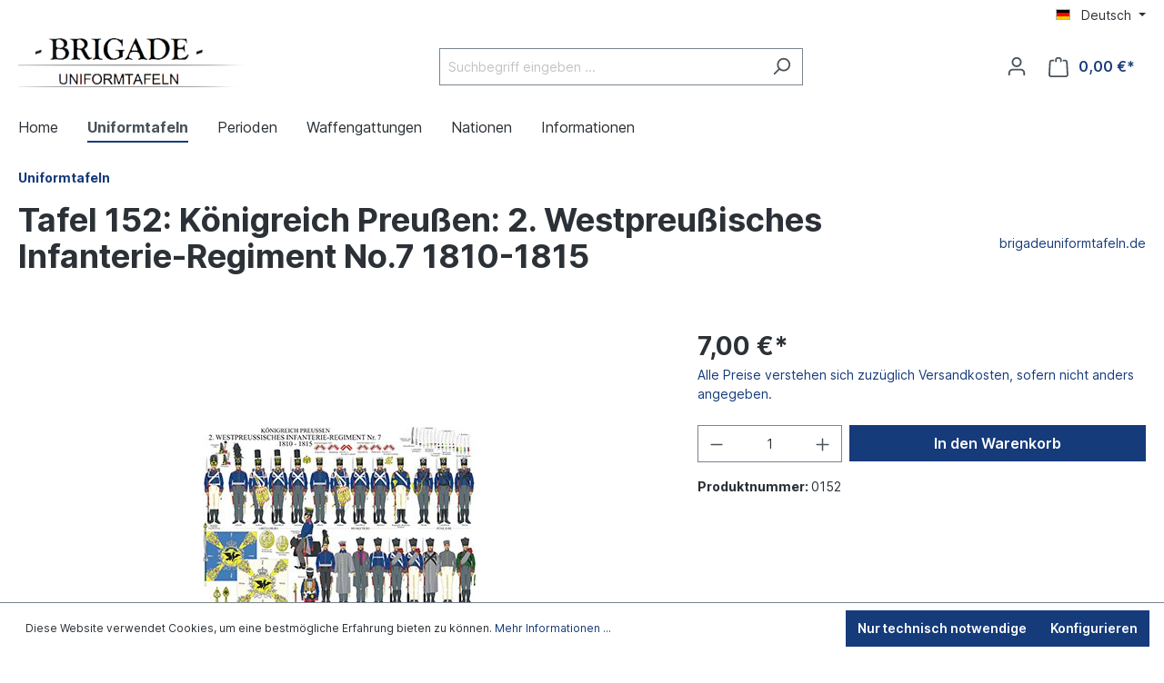

--- FILE ---
content_type: text/css
request_url: https://www.brigade-uniform-tafeln.de/theme/f1af3ea6c18568fa1addb8fae211f917/css/all.css?1709546577
body_size: 171112
content:
@charset "UTF-8";
/*!
   * Bootstrap  v5.2.2 (https://getbootstrap.com/)
   * Copyright 2011-2022 The Bootstrap Authors
   * Copyright 2011-2022 Twitter, Inc.
   * Licensed under MIT (https://github.com/twbs/bootstrap/blob/main/LICENSE)
   */:root{--bs-blue: #0d6efd;--bs-indigo: #6610f2;--bs-purple: #6f42c1;--bs-pink: #d63384;--bs-red: #dc3545;--bs-orange: #fd7e14;--bs-yellow: #ffc107;--bs-green: #198754;--bs-teal: #20c997;--bs-cyan: #0dcaf0;--bs-black: #000;--bs-white: #fff;--bs-gray: #798490;--bs-gray-dark: #4a545b;--bs-gray-100: #f9f9f9;--bs-gray-200: #eee;--bs-gray-300: #bcc1c7;--bs-gray-400: #ced4da;--bs-gray-500: #adb5bd;--bs-gray-600: #798490;--bs-gray-700: #495057;--bs-gray-800: #4a545b;--bs-gray-900: #212529;--bs-primary: #163b7a;--bs-secondary: #3d444d;--bs-success: #3cc261;--bs-info: #26b6cf;--bs-warning: #ffbd5d;--bs-danger: #e52427;--bs-light: #f9f9f9;--bs-dark: #4a545b;--bs-primary-rgb: 22, 59, 122;--bs-secondary-rgb: 61, 68, 77;--bs-success-rgb: 60, 194, 97;--bs-info-rgb: 38, 182, 207;--bs-warning-rgb: 255, 189, 93;--bs-danger-rgb: 229, 36, 39;--bs-light-rgb: 249, 249, 249;--bs-dark-rgb: 74, 84, 91;--bs-white-rgb: 255, 255, 255;--bs-black-rgb: 0, 0, 0;--bs-body-color-rgb: 43, 49, 54;--bs-body-bg-rgb: 255, 255, 255;--bs-font-sans-serif: system-ui, -apple-system, "Segoe UI", Roboto, "Helvetica Neue", "Noto Sans", "Liberation Sans", Arial, sans-serif, "Apple Color Emoji", "Segoe UI Emoji", "Segoe UI Symbol", "Noto Color Emoji";--bs-font-monospace: SFMono-Regular, Menlo, Monaco, Consolas, "Liberation Mono", "Courier New", monospace;--bs-gradient: linear-gradient(180deg, rgba(255, 255, 255, 0.15), rgba(255, 255, 255, 0));--bs-body-font-family: Inter, sans-serif;--bs-body-font-size:0.875rem;--bs-body-font-weight: 400;--bs-body-line-height: 1.5;--bs-body-color: #2b3136;--bs-body-bg: #fff;--bs-border-width: 1px;--bs-border-style: solid;--bs-border-color: #798490;--bs-border-color-translucent: rgba(0, 0, 0, 0.175);--bs-border-radius: 0;--bs-border-radius-sm: 0;--bs-border-radius-lg: 0;--bs-border-radius-xl: 1rem;--bs-border-radius-2xl: 2rem;--bs-border-radius-pill: 50rem;--bs-link-color: #163b7a;--bs-link-hover-color: #122f62;--bs-code-color: #d63384;--bs-highlight-bg: #fff3cd}*,*::before,*::after{box-sizing:border-box}@media (prefers-reduced-motion:no-preference){:root{scroll-behavior:smooth}}body{margin:0;font-family:var(--bs-body-font-family);font-size:var(--bs-body-font-size);font-weight:var(--bs-body-font-weight);line-height:var(--bs-body-line-height);color:var(--bs-body-color);text-align:var(--bs-body-text-align);background-color:var(--bs-body-bg);-webkit-text-size-adjust:100%;-webkit-tap-highlight-color:rgba(0, 0, 0, 0)}hr{margin:1rem 0;color:inherit;border:0;border-top:1px solid;opacity:0.25}h1,.h1,h2,.h2,h3,.h3,h4,.h4,h5,.h5,h6,.h6{margin-top:0;margin-bottom:0.5rem;font-family:"Inter", sans-serif;font-weight:700;line-height:1.2;color:#2b3136}h1,.h1{font-size:calc(1.35rem + 1.2vw)}@media (min-width:1200px){h1,.h1{font-size:2.25rem}}h2,.h2{font-size:calc(1.3rem + 0.6vw)}@media (min-width:1200px){h2,.h2{font-size:1.75rem}}h3,.h3{font-size:calc(1.275rem + 0.3vw)}@media (min-width:1200px){h3,.h3{font-size:1.5rem}}h4,.h4{font-size:1.25rem}h5,.h5{font-size:1rem}h6,.h6{font-size:0.875rem}p{margin-top:0;margin-bottom:1rem}abbr[title]{text-decoration:underline dotted;cursor:help;text-decoration-skip-ink:none}address{margin-bottom:1rem;font-style:normal;line-height:inherit}ol,ul{padding-left:2rem}ol,ul,dl{margin-top:0;margin-bottom:1rem}ol ol,ul ul,ol ul,ul ol{margin-bottom:0}dt{font-weight:700}dd{margin-bottom:0.5rem;margin-left:0}blockquote{margin:0 0 1rem}b,strong{font-weight:bolder}small,.small{font-size:0.875em}mark,.mark{padding:0.1875em;background-color:var(--bs-highlight-bg)}sub,sup{position:relative;font-size:0.75em;line-height:0;vertical-align:baseline}sub{bottom:-0.25em}sup{top:-0.5em}a{color:var(--bs-link-color);text-decoration:none}a:hover{color:var(--bs-link-hover-color);text-decoration:underline}a:not([href]):not([class]),a:not([href]):not([class]):hover{color:inherit;text-decoration:none}pre,code,kbd,samp{font-family:var(--bs-font-monospace);font-size:1em}pre{display:block;margin-top:0;margin-bottom:1rem;overflow:auto;font-size:0.875em}pre code{font-size:inherit;color:inherit;word-break:normal}code{font-size:0.875em;color:var(--bs-code-color);word-wrap:break-word}a>code{color:inherit}kbd{padding:0.1875rem 0.375rem;font-size:0.875em;color:var(--bs-body-bg);background-color:var(--bs-body-color);border-radius:0}kbd kbd{padding:0;font-size:1em}figure{margin:0 0 1rem}img,svg{vertical-align:middle}table{caption-side:bottom;border-collapse:collapse}caption{padding-top:0.5rem;padding-bottom:0.5rem;color:#798490;text-align:left}th{text-align:inherit;text-align:-webkit-match-parent}thead,tbody,tfoot,tr,td,th{border-color:inherit;border-style:solid;border-width:0}label{display:inline-block}button{border-radius:0}button:focus:not(:focus-visible){outline:0}input,button,select,optgroup,textarea{margin:0;font-family:inherit;font-size:inherit;line-height:inherit}button,select{text-transform:none}[role="button"]{cursor:pointer}select{word-wrap:normal}select:disabled{opacity:1}[list]:not([type="date"]):not([type="datetime-local"]):not([type="month"]):not([type="week"]):not([type="time"])::-webkit-calendar-picker-indicator{display:none !important}button,[type="button"],[type="reset"],[type="submit"]{-webkit-appearance:button}button:not(:disabled),[type="button"]:not(:disabled),[type="reset"]:not(:disabled),[type="submit"]:not(:disabled){cursor:pointer}::-moz-focus-inner{padding:0;border-style:none}textarea{resize:vertical}fieldset{min-width:0;padding:0;margin:0;border:0}legend{float:left;width:100%;padding:0;margin-bottom:0.5rem;font-size:calc(1.275rem + 0.3vw);line-height:inherit}@media (min-width:1200px){legend{font-size:1.5rem}}legend+*{clear:left}::-webkit-datetime-edit-fields-wrapper,::-webkit-datetime-edit-text,::-webkit-datetime-edit-minute,::-webkit-datetime-edit-hour-field,::-webkit-datetime-edit-day-field,::-webkit-datetime-edit-month-field,::-webkit-datetime-edit-year-field{padding:0}::-webkit-inner-spin-button{height:auto}[type="search"]{outline-offset:-2px;-webkit-appearance:textfield}::-webkit-search-decoration{-webkit-appearance:none}::-webkit-color-swatch-wrapper{padding:0}::file-selector-button{font:inherit;-webkit-appearance:button}output{display:inline-block}iframe{border:0}summary{display:list-item;cursor:pointer}progress{vertical-align:baseline}[hidden]{display:none !important}.lead{font-size:1.09375rem;font-weight:300}.display-1{font-size:calc(1.625rem + 4.5vw);font-weight:300;line-height:1.2}@media (min-width:1200px){.display-1{font-size:5rem}}.display-2{font-size:calc(1.575rem + 3.9vw);font-weight:300;line-height:1.2}@media (min-width:1200px){.display-2{font-size:4.5rem}}.display-3{font-size:calc(1.525rem + 3.3vw);font-weight:300;line-height:1.2}@media (min-width:1200px){.display-3{font-size:4rem}}.display-4{font-size:calc(1.475rem + 2.7vw);font-weight:300;line-height:1.2}@media (min-width:1200px){.display-4{font-size:3.5rem}}.display-5{font-size:calc(1.425rem + 2.1vw);font-weight:300;line-height:1.2}@media (min-width:1200px){.display-5{font-size:3rem}}.display-6{font-size:calc(1.375rem + 1.5vw);font-weight:300;line-height:1.2}@media (min-width:1200px){.display-6{font-size:2.5rem}}.list-unstyled{padding-left:0;list-style:none}.list-inline{padding-left:0;list-style:none}.list-inline-item{display:inline-block}.list-inline-item:not(:last-child){margin-right:0.5rem}.initialism{font-size:0.875em;text-transform:uppercase}.blockquote{margin-bottom:1rem;font-size:1.09375rem}.blockquote>:last-child{margin-bottom:0}.blockquote-footer{margin-top:-1rem;margin-bottom:1rem;font-size:0.875em;color:#798490}.blockquote-footer::before{content:"— "}.img-fluid{max-width:100%;height:auto}.img-thumbnail{padding:0.25rem;background-color:#fff;border:1px solid var(--bs-border-color);border-radius:0;max-width:100%;height:auto}.figure{display:inline-block}.figure-img{margin-bottom:0.5rem;line-height:1}.figure-caption{font-size:0.875em;color:#798490}.container,.cms-section .boxed,.container-fluid,.container-xs{--bs-gutter-x: 40px;--bs-gutter-y: 0;width:100%;padding-right:calc(var(--bs-gutter-x) * .5);padding-left:calc(var(--bs-gutter-x) * .5);margin-right:auto;margin-left:auto}.container,.cms-section .boxed{max-width:1400px}.row,.account-content,.is-act-cartpage .checkout .checkout-container,.is-act-checkoutregisterpage .checkout .checkout-container,.is-act-confirmpage .checkout .checkout-container,.is-ctl-accountorder .checkout .checkout-container,.is-act-finishpage .checkout .checkout-container{--bs-gutter-x: 40px;--bs-gutter-y: 0;display:flex;flex-wrap:wrap;margin-top:calc(-1 * var(--bs-gutter-y));margin-right:calc(-.5 * var(--bs-gutter-x));margin-left:calc(-.5 * var(--bs-gutter-x))}.row>*,.account-content>*,.is-act-cartpage .checkout .checkout-container>*,.is-act-checkoutregisterpage .checkout .checkout-container>*,.is-act-confirmpage .checkout .checkout-container>*,.is-ctl-accountorder .checkout .checkout-container>*,.is-act-finishpage .checkout .checkout-container>*{flex-shrink:0;width:100%;max-width:100%;padding-right:calc(var(--bs-gutter-x) * .5);padding-left:calc(var(--bs-gutter-x) * .5);margin-top:var(--bs-gutter-y)}.col,.is-act-confirmpage .checkout .checkout-aside,.is-ctl-accountorder .checkout .checkout-aside,.is-act-finishpage .checkout .checkout-aside{flex:1 0 0%}.row-cols-auto>*{flex:0 0 auto;width:auto}.row-cols-1>*{flex:0 0 auto;width:100%}.row-cols-2>*{flex:0 0 auto;width:50%}.row-cols-3>*{flex:0 0 auto;width:33.3333333333%}.row-cols-4>*{flex:0 0 auto;width:25%}.row-cols-5>*{flex:0 0 auto;width:20%}.row-cols-6>*{flex:0 0 auto;width:16.6666666667%}.col-auto{flex:0 0 auto;width:auto}.col-1{flex:0 0 auto;width:8.33333333%}.col-2{flex:0 0 auto;width:16.66666667%}.col-3{flex:0 0 auto;width:25%}.col-4{flex:0 0 auto;width:33.33333333%}.col-5{flex:0 0 auto;width:41.66666667%}.col-6{flex:0 0 auto;width:50%}.col-7{flex:0 0 auto;width:58.33333333%}.col-8{flex:0 0 auto;width:66.66666667%}.col-9{flex:0 0 auto;width:75%}.col-10{flex:0 0 auto;width:83.33333333%}.col-11{flex:0 0 auto;width:91.66666667%}.col-12{flex:0 0 auto;width:100%}.offset-1{margin-left:8.33333333%}.offset-2{margin-left:16.66666667%}.offset-3{margin-left:25%}.offset-4{margin-left:33.33333333%}.offset-5{margin-left:41.66666667%}.offset-6{margin-left:50%}.offset-7{margin-left:58.33333333%}.offset-8{margin-left:66.66666667%}.offset-9{margin-left:75%}.offset-10{margin-left:83.33333333%}.offset-11{margin-left:91.66666667%}.g-0,.gx-0{--bs-gutter-x: 0}.g-0,.gy-0{--bs-gutter-y: 0}.g-1,.gx-1{--bs-gutter-x: 0.25rem}.g-1,.gy-1{--bs-gutter-y: 0.25rem}.g-2,.gx-2{--bs-gutter-x: 0.5rem}.g-2,.gy-2{--bs-gutter-y: 0.5rem}.g-3,.gx-3{--bs-gutter-x: 1rem}.g-3,.gy-3{--bs-gutter-y: 1rem}.g-4,.gx-4{--bs-gutter-x: 1.5rem}.g-4,.gy-4{--bs-gutter-y: 1.5rem}.g-5,.gx-5{--bs-gutter-x: 3rem}.g-5,.gy-5{--bs-gutter-y: 3rem}@media (min-width:576px){.col-sm{flex:1 0 0%}.row-cols-sm-auto>*{flex:0 0 auto;width:auto}.row-cols-sm-1>*{flex:0 0 auto;width:100%}.row-cols-sm-2>*{flex:0 0 auto;width:50%}.row-cols-sm-3>*{flex:0 0 auto;width:33.3333333333%}.row-cols-sm-4>*{flex:0 0 auto;width:25%}.row-cols-sm-5>*{flex:0 0 auto;width:20%}.row-cols-sm-6>*{flex:0 0 auto;width:16.6666666667%}.col-sm-auto{flex:0 0 auto;width:auto}.col-sm-1{flex:0 0 auto;width:8.33333333%}.col-sm-2{flex:0 0 auto;width:16.66666667%}.col-sm-3{flex:0 0 auto;width:25%}.col-sm-4{flex:0 0 auto;width:33.33333333%}.col-sm-5,.swag-paypal-checkout-finish-pui-instructions-content .instruction-title{flex:0 0 auto;width:41.66666667%}.col-sm-6,.is-act-confirmpage .checkout .checkout-additional,.is-ctl-accountorder .checkout .checkout-additional{flex:0 0 auto;width:50%}.col-sm-7,.is-act-finishpage .checkout .checkout-additional,.is-act-finishpage .checkout .checkout-aside,.swag-paypal-checkout-finish-pui-instructions-content .instruction-description{flex:0 0 auto;width:58.33333333%}.col-sm-8{flex:0 0 auto;width:66.66666667%}.col-sm-9{flex:0 0 auto;width:75%}.col-sm-10{flex:0 0 auto;width:83.33333333%}.col-sm-11{flex:0 0 auto;width:91.66666667%}.col-sm-12{flex:0 0 auto;width:100%}.offset-sm-0{margin-left:0}.offset-sm-1{margin-left:8.33333333%}.offset-sm-2{margin-left:16.66666667%}.offset-sm-3{margin-left:25%}.offset-sm-4{margin-left:33.33333333%}.offset-sm-5,.is-act-finishpage .checkout .checkout-aside{margin-left:41.66666667%}.offset-sm-6{margin-left:50%}.offset-sm-7{margin-left:58.33333333%}.offset-sm-8{margin-left:66.66666667%}.offset-sm-9{margin-left:75%}.offset-sm-10{margin-left:83.33333333%}.offset-sm-11{margin-left:91.66666667%}.g-sm-0,.gx-sm-0{--bs-gutter-x: 0}.g-sm-0,.gy-sm-0{--bs-gutter-y: 0}.g-sm-1,.gx-sm-1{--bs-gutter-x: 0.25rem}.g-sm-1,.gy-sm-1{--bs-gutter-y: 0.25rem}.g-sm-2,.gx-sm-2{--bs-gutter-x: 0.5rem}.g-sm-2,.gy-sm-2{--bs-gutter-y: 0.5rem}.g-sm-3,.gx-sm-3{--bs-gutter-x: 1rem}.g-sm-3,.gy-sm-3{--bs-gutter-y: 1rem}.g-sm-4,.gx-sm-4{--bs-gutter-x: 1.5rem}.g-sm-4,.gy-sm-4{--bs-gutter-y: 1.5rem}.g-sm-5,.gx-sm-5{--bs-gutter-x: 3rem}.g-sm-5,.gy-sm-5{--bs-gutter-y: 3rem}}@media (min-width:768px){.col-md{flex:1 0 0%}.row-cols-md-auto>*{flex:0 0 auto;width:auto}.row-cols-md-1>*{flex:0 0 auto;width:100%}.row-cols-md-2>*{flex:0 0 auto;width:50%}.row-cols-md-3>*{flex:0 0 auto;width:33.3333333333%}.row-cols-md-4>*{flex:0 0 auto;width:25%}.row-cols-md-5>*{flex:0 0 auto;width:20%}.row-cols-md-6>*{flex:0 0 auto;width:16.6666666667%}.col-md-auto{flex:0 0 auto;width:auto}.col-md-1{flex:0 0 auto;width:8.33333333%}.col-md-2{flex:0 0 auto;width:16.66666667%}.col-md-3{flex:0 0 auto;width:25%}.col-md-4,.is-act-checkoutregisterpage .checkout .checkout-aside{flex:0 0 auto;width:33.33333333%}.col-md-5,.is-act-cartpage .checkout .checkout-aside{flex:0 0 auto;width:41.66666667%}.col-md-6,.is-act-confirmpage .checkout .checkout-aside,.is-ctl-accountorder .checkout .checkout-aside,.is-act-finishpage .checkout .checkout-additional,.is-act-finishpage .checkout .checkout-aside{flex:0 0 auto;width:50%}.col-md-7{flex:0 0 auto;width:58.33333333%}.col-md-8{flex:0 0 auto;width:66.66666667%}.col-md-9{flex:0 0 auto;width:75%}.col-md-10{flex:0 0 auto;width:83.33333333%}.col-md-11{flex:0 0 auto;width:91.66666667%}.col-md-12{flex:0 0 auto;width:100%}.offset-md-0{margin-left:0}.offset-md-1{margin-left:8.33333333%}.offset-md-2{margin-left:16.66666667%}.offset-md-3{margin-left:25%}.offset-md-4{margin-left:33.33333333%}.offset-md-5{margin-left:41.66666667%}.offset-md-6,.is-act-confirmpage .checkout .checkout-aside,.is-ctl-accountorder .checkout .checkout-aside,.is-act-finishpage .checkout .checkout-aside{margin-left:50%}.offset-md-7,.is-act-cartpage .checkout .checkout-aside{margin-left:58.33333333%}.offset-md-8{margin-left:66.66666667%}.offset-md-9{margin-left:75%}.offset-md-10{margin-left:83.33333333%}.offset-md-11{margin-left:91.66666667%}.g-md-0,.gx-md-0{--bs-gutter-x: 0}.g-md-0,.gy-md-0{--bs-gutter-y: 0}.g-md-1,.gx-md-1{--bs-gutter-x: 0.25rem}.g-md-1,.gy-md-1{--bs-gutter-y: 0.25rem}.g-md-2,.gx-md-2{--bs-gutter-x: 0.5rem}.g-md-2,.gy-md-2{--bs-gutter-y: 0.5rem}.g-md-3,.gx-md-3{--bs-gutter-x: 1rem}.g-md-3,.gy-md-3{--bs-gutter-y: 1rem}.g-md-4,.gx-md-4{--bs-gutter-x: 1.5rem}.g-md-4,.gy-md-4{--bs-gutter-y: 1.5rem}.g-md-5,.gx-md-5{--bs-gutter-x: 3rem}.g-md-5,.gy-md-5{--bs-gutter-y: 3rem}}@media (min-width:992px){.col-lg{flex:1 0 0%}.row-cols-lg-auto>*{flex:0 0 auto;width:auto}.row-cols-lg-1>*{flex:0 0 auto;width:100%}.row-cols-lg-2>*{flex:0 0 auto;width:50%}.row-cols-lg-3>*{flex:0 0 auto;width:33.3333333333%}.row-cols-lg-4>*{flex:0 0 auto;width:25%}.row-cols-lg-5>*{flex:0 0 auto;width:20%}.row-cols-lg-6>*{flex:0 0 auto;width:16.6666666667%}.col-lg-auto{flex:0 0 auto;width:auto}.col-lg-1{flex:0 0 auto;width:8.33333333%}.col-lg-2{flex:0 0 auto;width:16.66666667%}.col-lg-3,.account-content .account-content-aside{flex:0 0 auto;width:25%}.col-lg-4,.is-act-cartpage .checkout .checkout-aside,.is-act-confirmpage .checkout .checkout-additional,.is-ctl-accountorder .checkout .checkout-additional,.is-act-confirmpage .checkout .checkout-aside,.is-ctl-accountorder .checkout .checkout-aside,.is-act-finishpage .checkout .checkout-additional,.is-act-finishpage .checkout .checkout-aside{flex:0 0 auto;width:33.33333333%}.col-lg-5{flex:0 0 auto;width:41.66666667%}.col-lg-6{flex:0 0 auto;width:50%}.col-lg-7{flex:0 0 auto;width:58.33333333%}.col-lg-8,.is-act-cartpage .checkout .checkout-main,.is-act-checkoutregisterpage .checkout .checkout-main,.is-act-confirmpage .checkout .checkout-main,.is-ctl-accountorder .checkout .checkout-main,.is-act-finishpage .checkout .checkout-main{flex:0 0 auto;width:66.66666667%}.col-lg-9,.account-content .account-content-main{flex:0 0 auto;width:75%}.col-lg-10{flex:0 0 auto;width:83.33333333%}.col-lg-11{flex:0 0 auto;width:91.66666667%}.col-lg-12{flex:0 0 auto;width:100%}.offset-lg-0,.is-act-cartpage .checkout .checkout-aside{margin-left:0}.offset-lg-1{margin-left:8.33333333%}.offset-lg-2,.is-act-confirmpage .checkout .checkout-main,.is-ctl-accountorder .checkout .checkout-main,.is-act-confirmpage .checkout .checkout-additional,.is-ctl-accountorder .checkout .checkout-additional,.is-act-finishpage .checkout .checkout-main,.is-act-finishpage .checkout .checkout-additional{margin-left:16.66666667%}.offset-lg-3{margin-left:25%}.offset-lg-4{margin-left:33.33333333%}.offset-lg-5{margin-left:41.66666667%}.offset-lg-6{margin-left:50%}.offset-lg-7{margin-left:58.33333333%}.offset-lg-8{margin-left:66.66666667%}.offset-lg-9{margin-left:75%}.offset-lg-10{margin-left:83.33333333%}.offset-lg-11{margin-left:91.66666667%}.g-lg-0,.gx-lg-0{--bs-gutter-x: 0}.g-lg-0,.gy-lg-0{--bs-gutter-y: 0}.g-lg-1,.gx-lg-1{--bs-gutter-x: 0.25rem}.g-lg-1,.gy-lg-1{--bs-gutter-y: 0.25rem}.g-lg-2,.gx-lg-2{--bs-gutter-x: 0.5rem}.g-lg-2,.gy-lg-2{--bs-gutter-y: 0.5rem}.g-lg-3,.gx-lg-3{--bs-gutter-x: 1rem}.g-lg-3,.gy-lg-3{--bs-gutter-y: 1rem}.g-lg-4,.gx-lg-4{--bs-gutter-x: 1.5rem}.g-lg-4,.gy-lg-4{--bs-gutter-y: 1.5rem}.g-lg-5,.gx-lg-5{--bs-gutter-x: 3rem}.g-lg-5,.gy-lg-5{--bs-gutter-y: 3rem}}@media (min-width:1200px){.col-xl{flex:1 0 0%}.row-cols-xl-auto>*{flex:0 0 auto;width:auto}.row-cols-xl-1>*{flex:0 0 auto;width:100%}.row-cols-xl-2>*{flex:0 0 auto;width:50%}.row-cols-xl-3>*{flex:0 0 auto;width:33.3333333333%}.row-cols-xl-4>*{flex:0 0 auto;width:25%}.row-cols-xl-5>*{flex:0 0 auto;width:20%}.row-cols-xl-6>*{flex:0 0 auto;width:16.6666666667%}.col-xl-auto{flex:0 0 auto;width:auto}.col-xl-1{flex:0 0 auto;width:8.33333333%}.col-xl-2,.account-content .account-content-aside{flex:0 0 auto;width:16.66666667%}.col-xl-3{flex:0 0 auto;width:25%}.col-xl-4,.is-act-cartpage .checkout .checkout-aside{flex:0 0 auto;width:33.33333333%}.col-xl-5{flex:0 0 auto;width:41.66666667%}.col-xl-6{flex:0 0 auto;width:50%}.col-xl-7{flex:0 0 auto;width:58.33333333%}.col-xl-8{flex:0 0 auto;width:66.66666667%}.col-xl-9,.account-content .account-content-main{flex:0 0 auto;width:75%}.col-xl-10{flex:0 0 auto;width:83.33333333%}.col-xl-11{flex:0 0 auto;width:91.66666667%}.col-xl-12{flex:0 0 auto;width:100%}.offset-xl-0{margin-left:0}.offset-xl-1,.account-content .account-content-main{margin-left:8.33333333%}.offset-xl-2{margin-left:16.66666667%}.offset-xl-3{margin-left:25%}.offset-xl-4{margin-left:33.33333333%}.offset-xl-5{margin-left:41.66666667%}.offset-xl-6{margin-left:50%}.offset-xl-7{margin-left:58.33333333%}.offset-xl-8{margin-left:66.66666667%}.offset-xl-9{margin-left:75%}.offset-xl-10{margin-left:83.33333333%}.offset-xl-11{margin-left:91.66666667%}.g-xl-0,.gx-xl-0{--bs-gutter-x: 0}.g-xl-0,.gy-xl-0{--bs-gutter-y: 0}.g-xl-1,.gx-xl-1{--bs-gutter-x: 0.25rem}.g-xl-1,.gy-xl-1{--bs-gutter-y: 0.25rem}.g-xl-2,.gx-xl-2{--bs-gutter-x: 0.5rem}.g-xl-2,.gy-xl-2{--bs-gutter-y: 0.5rem}.g-xl-3,.gx-xl-3{--bs-gutter-x: 1rem}.g-xl-3,.gy-xl-3{--bs-gutter-y: 1rem}.g-xl-4,.gx-xl-4{--bs-gutter-x: 1.5rem}.g-xl-4,.gy-xl-4{--bs-gutter-y: 1.5rem}.g-xl-5,.gx-xl-5{--bs-gutter-x: 3rem}.g-xl-5,.gy-xl-5{--bs-gutter-y: 3rem}}@media (min-width:1400px){.col-xxl{flex:1 0 0%}.row-cols-xxl-auto>*{flex:0 0 auto;width:auto}.row-cols-xxl-1>*{flex:0 0 auto;width:100%}.row-cols-xxl-2>*{flex:0 0 auto;width:50%}.row-cols-xxl-3>*{flex:0 0 auto;width:33.3333333333%}.row-cols-xxl-4>*{flex:0 0 auto;width:25%}.row-cols-xxl-5>*{flex:0 0 auto;width:20%}.row-cols-xxl-6>*{flex:0 0 auto;width:16.6666666667%}.col-xxl-auto{flex:0 0 auto;width:auto}.col-xxl-1{flex:0 0 auto;width:8.33333333%}.col-xxl-2{flex:0 0 auto;width:16.66666667%}.col-xxl-3{flex:0 0 auto;width:25%}.col-xxl-4{flex:0 0 auto;width:33.33333333%}.col-xxl-5{flex:0 0 auto;width:41.66666667%}.col-xxl-6{flex:0 0 auto;width:50%}.col-xxl-7{flex:0 0 auto;width:58.33333333%}.col-xxl-8{flex:0 0 auto;width:66.66666667%}.col-xxl-9{flex:0 0 auto;width:75%}.col-xxl-10{flex:0 0 auto;width:83.33333333%}.col-xxl-11{flex:0 0 auto;width:91.66666667%}.col-xxl-12{flex:0 0 auto;width:100%}.offset-xxl-0{margin-left:0}.offset-xxl-1{margin-left:8.33333333%}.offset-xxl-2{margin-left:16.66666667%}.offset-xxl-3{margin-left:25%}.offset-xxl-4{margin-left:33.33333333%}.offset-xxl-5{margin-left:41.66666667%}.offset-xxl-6{margin-left:50%}.offset-xxl-7{margin-left:58.33333333%}.offset-xxl-8{margin-left:66.66666667%}.offset-xxl-9{margin-left:75%}.offset-xxl-10{margin-left:83.33333333%}.offset-xxl-11{margin-left:91.66666667%}.g-xxl-0,.gx-xxl-0{--bs-gutter-x: 0}.g-xxl-0,.gy-xxl-0{--bs-gutter-y: 0}.g-xxl-1,.gx-xxl-1{--bs-gutter-x: 0.25rem}.g-xxl-1,.gy-xxl-1{--bs-gutter-y: 0.25rem}.g-xxl-2,.gx-xxl-2{--bs-gutter-x: 0.5rem}.g-xxl-2,.gy-xxl-2{--bs-gutter-y: 0.5rem}.g-xxl-3,.gx-xxl-3{--bs-gutter-x: 1rem}.g-xxl-3,.gy-xxl-3{--bs-gutter-y: 1rem}.g-xxl-4,.gx-xxl-4{--bs-gutter-x: 1.5rem}.g-xxl-4,.gy-xxl-4{--bs-gutter-y: 1.5rem}.g-xxl-5,.gx-xxl-5{--bs-gutter-x: 3rem}.g-xxl-5,.gy-xxl-5{--bs-gutter-y: 3rem}}.table{--bs-table-color: var(--bs-body-color);--bs-table-bg: transparent;--bs-table-border-color: var(--bs-border-color);--bs-table-accent-bg: transparent;--bs-table-striped-color: var(--bs-body-color);--bs-table-striped-bg: #f9f9f9;--bs-table-active-color: var(--bs-body-color);--bs-table-active-bg: rgba(0, 0, 0, 0.1);--bs-table-hover-color: var(--bs-body-color);--bs-table-hover-bg: rgba(0, 0, 0, 0.075);width:100%;margin-bottom:1rem;color:var(--bs-table-color);vertical-align:top;border-color:var(--bs-table-border-color)}.table>:not(caption)>*>*{padding:0.5rem 0.5rem;background-color:var(--bs-table-bg);border-bottom-width:1px;box-shadow:inset 0 0 0 9999px var(--bs-table-accent-bg)}.table>tbody{vertical-align:inherit}.table>thead{vertical-align:bottom}.table-group-divider{border-top:2px solid currentcolor}.caption-top{caption-side:top}.table-sm>:not(caption)>*>*{padding:0.25rem 0.25rem}.table-bordered>:not(caption)>*{border-width:1px 0}.table-bordered>:not(caption)>*>*{border-width:0 1px}.table-borderless>:not(caption)>*>*{border-bottom-width:0}.table-borderless>:not(:first-child){border-top-width:0}.table-striped>tbody>tr:nth-of-type(odd)>*{--bs-table-accent-bg: var(--bs-table-striped-bg);color:var(--bs-table-striped-color)}.table-striped-columns>:not(caption)>tr>:nth-child(even){--bs-table-accent-bg: var(--bs-table-striped-bg);color:var(--bs-table-striped-color)}.table-active{--bs-table-accent-bg: var(--bs-table-active-bg);color:var(--bs-table-active-color)}.table-hover>tbody>tr:hover>*{--bs-table-accent-bg: var(--bs-table-hover-bg);color:var(--bs-table-hover-color)}.table-primary{--bs-table-color: #000;--bs-table-bg: #d0d8e4;--bs-table-border-color: #bbc2cd;--bs-table-striped-bg: #c6cdd9;--bs-table-striped-color: #000;--bs-table-active-bg: #bbc2cd;--bs-table-active-color: #000;--bs-table-hover-bg: #c0c8d3;--bs-table-hover-color: #000;color:var(--bs-table-color);border-color:var(--bs-table-border-color)}.table-secondary{--bs-table-color: #000;--bs-table-bg: #d8dadb;--bs-table-border-color: #c2c4c5;--bs-table-striped-bg: #cdcfd0;--bs-table-striped-color: #000;--bs-table-active-bg: #c2c4c5;--bs-table-active-color: #000;--bs-table-hover-bg: #c8cacb;--bs-table-hover-color: #000;color:var(--bs-table-color);border-color:var(--bs-table-border-color)}.table-success{--bs-table-color: #000;--bs-table-bg: #d8f3df;--bs-table-border-color: #c2dbc9;--bs-table-striped-bg: #cde7d4;--bs-table-striped-color: #000;--bs-table-active-bg: #c2dbc9;--bs-table-active-color: #000;--bs-table-hover-bg: #c8e1ce;--bs-table-hover-color: #000;color:var(--bs-table-color);border-color:var(--bs-table-border-color)}.table-info{--bs-table-color: #000;--bs-table-bg: #d4f0f5;--bs-table-border-color: #bfd8dd;--bs-table-striped-bg: #c9e4e9;--bs-table-striped-color: #000;--bs-table-active-bg: #bfd8dd;--bs-table-active-color: #000;--bs-table-hover-bg: #c4dee3;--bs-table-hover-color: #000;color:var(--bs-table-color);border-color:var(--bs-table-border-color)}.table-warning{--bs-table-color: #000;--bs-table-bg: #fff2df;--bs-table-border-color: #e6dac9;--bs-table-striped-bg: #f2e6d4;--bs-table-striped-color: #000;--bs-table-active-bg: #e6dac9;--bs-table-active-color: #000;--bs-table-hover-bg: #ece0ce;--bs-table-hover-color: #000;color:var(--bs-table-color);border-color:var(--bs-table-border-color)}.table-danger{--bs-table-color: #000;--bs-table-bg: #fad3d4;--bs-table-border-color: #e1bebf;--bs-table-striped-bg: #eec8c9;--bs-table-striped-color: #000;--bs-table-active-bg: #e1bebf;--bs-table-active-color: #000;--bs-table-hover-bg: #e7c3c4;--bs-table-hover-color: #000;color:var(--bs-table-color);border-color:var(--bs-table-border-color)}.table-light{--bs-table-color: #000;--bs-table-bg: #f9f9f9;--bs-table-border-color: #e0e0e0;--bs-table-striped-bg: #ededed;--bs-table-striped-color: #000;--bs-table-active-bg: #e0e0e0;--bs-table-active-color: #000;--bs-table-hover-bg: #e6e6e6;--bs-table-hover-color: #000;color:var(--bs-table-color);border-color:var(--bs-table-border-color)}.table-dark{--bs-table-color: #fff;--bs-table-bg: #4a545b;--bs-table-border-color: #5c656b;--bs-table-striped-bg: #535d63;--bs-table-striped-color: #fff;--bs-table-active-bg: #5c656b;--bs-table-active-color: #fff;--bs-table-hover-bg: #586167;--bs-table-hover-color: #fff;color:var(--bs-table-color);border-color:var(--bs-table-border-color)}.table-responsive{overflow-x:auto;-webkit-overflow-scrolling:touch}@media (max-width:575.98px){.table-responsive-sm{overflow-x:auto;-webkit-overflow-scrolling:touch}}@media (max-width:767.98px){.table-responsive-md{overflow-x:auto;-webkit-overflow-scrolling:touch}}@media (max-width:991.98px){.table-responsive-lg{overflow-x:auto;-webkit-overflow-scrolling:touch}}@media (max-width:1199.98px){.table-responsive-xl{overflow-x:auto;-webkit-overflow-scrolling:touch}}@media (max-width:1399.98px){.table-responsive-xxl{overflow-x:auto;-webkit-overflow-scrolling:touch}}.form-label{margin-bottom:3px}.col-form-label{padding-top:calc(0.5625rem + 1px);padding-bottom:calc(0.5625rem + 1px);margin-bottom:0;font-size:inherit;line-height:1.5}.col-form-label-lg{padding-top:calc(0.5rem + 1px);padding-bottom:calc(0.5rem + 1px);font-size:1rem}.col-form-label-sm{padding-top:calc(0.25rem + 1px);padding-bottom:calc(0.25rem + 1px);font-size:0.75rem}.form-text{margin-top:0.25rem;font-size:0.875em;color:#798490}.form-control{display:block;width:100%;padding:0.5625rem 0.5625rem;font-size:0.875rem;font-weight:400;line-height:1.5;color:#2b3136;background-color:#fff;background-clip:padding-box;border:1px solid #798490;appearance:none;border-radius:0;transition:border-color 0.15s ease-in-out, box-shadow 0.15s ease-in-out}@media (prefers-reduced-motion:reduce){.form-control{transition:none}}.form-control[type="file"]{overflow:hidden}.form-control[type="file"]:not(:disabled):not([readonly]){cursor:pointer}.form-control:focus{color:#2b3136;background-color:#fff;border-color:#163b7a;outline:0;box-shadow:0 0 0 0.25rem rgba(22, 59, 122, 0.25)}.form-control::-webkit-date-and-time-value{height:1.5em}.form-control::placeholder{color:#c3c3c3;opacity:1}.form-control:disabled{background-color:#eee;opacity:1}.form-control::file-selector-button{padding:0.5625rem 0.5625rem;margin:-0.5625rem -0.5625rem;margin-inline-end:0.5625rem;color:#2b3136;background-color:#eee;pointer-events:none;border-color:inherit;border-style:solid;border-width:0;border-inline-end-width:1px;border-radius:0;transition:color 0.15s ease-in-out, background-color 0.15s ease-in-out, border-color 0.15s ease-in-out, box-shadow 0.15s ease-in-out}@media (prefers-reduced-motion:reduce){.form-control::file-selector-button{transition:none}}.form-control:hover:not(:disabled):not([readonly])::file-selector-button{background-color:#e2e2e2}.form-control-plaintext{display:block;width:100%;padding:0.5625rem 0;margin-bottom:0;line-height:1.5;color:#2b3136;background-color:transparent;border:solid transparent;border-width:1px 0}.form-control-plaintext:focus{outline:0}.form-control-plaintext.form-control-sm,.form-control-plaintext.form-control-lg{padding-right:0;padding-left:0}.form-control-sm{min-height:calc(1.5em + 0.5rem + 2px);padding:0.25rem 0.5rem;font-size:0.75rem;border-radius:0}.form-control-sm::file-selector-button{padding:0.25rem 0.5rem;margin:-0.25rem -0.5rem;margin-inline-end:0.5rem}.form-control-lg{min-height:calc(1.5em + 1rem + 2px);padding:0.5rem 1rem;font-size:1rem;border-radius:0}.form-control-lg::file-selector-button{padding:0.5rem 1rem;margin:-0.5rem -1rem;margin-inline-end:1rem}textarea.form-control{min-height:calc(1.5em + 1.125rem + 2px)}textarea.form-control-sm{min-height:calc(1.5em + 0.5rem + 2px)}textarea.form-control-lg{min-height:calc(1.5em + 1rem + 2px)}.form-control-color{width:3rem;height:calc(1.5em + 1.125rem + 2px);padding:0.5625rem}.form-control-color:not(:disabled):not([readonly]){cursor:pointer}.form-control-color::-moz-color-swatch{border:0 !important;border-radius:0}.form-control-color::-webkit-color-swatch{border-radius:0}.form-control-color.form-control-sm{height:calc(1.5em + 0.5rem + 2px)}.form-control-color.form-control-lg{height:calc(1.5em + 1rem + 2px)}.form-select{display:block;width:100%;padding:0.5625rem 1.6875rem 0.5625rem 0.5625rem;-moz-padding-start:calc(0.5625rem - 3px);font-size:0.875rem;font-weight:400;line-height:1.5;color:#2b3136;background-color:#fff;background-image:url("data:image/svg+xml,%3csvg xmlns='http://www.w3.org/2000/svg' viewBox='0 0 16 16'%3e%3cpath fill='none' stroke='%234a545b' stroke-linecap='round' stroke-linejoin='round' stroke-width='2' d='m2 5 6 6 6-6'/%3e%3c/svg%3e");background-repeat:no-repeat;background-position:right 0.5625rem center;background-size:16px 12px;border:1px solid #798490;border-radius:0;transition:border-color 0.15s ease-in-out, box-shadow 0.15s ease-in-out;appearance:none}@media (prefers-reduced-motion:reduce){.form-select{transition:none}}.form-select:focus{border-color:#163b7a;outline:0;box-shadow:0 0 0 0.25rem rgba(22, 59, 122, 0.25)}.form-select[multiple],.form-select[size]:not([size="1"]){padding-right:0.5625rem;background-image:none}.form-select:disabled{background-color:#eee}.form-select:-moz-focusring{color:transparent;text-shadow:0 0 0 #2b3136}.form-select-sm{padding-top:0.25rem;padding-bottom:0.25rem;padding-left:0.5rem;font-size:0.75rem;border-radius:0}.form-select-lg{padding-top:0.5rem;padding-bottom:0.5rem;padding-left:1rem;font-size:1rem;border-radius:0}.form-check{display:block;min-height:1.3125rem;padding-left:1.5rem;margin-bottom:0.125rem}.form-check .form-check-input{float:left;margin-left:-1.5rem}.form-check-reverse{padding-right:1.5rem;padding-left:0;text-align:right}.form-check-reverse .form-check-input{float:right;margin-right:-1.5rem;margin-left:0}.form-check-input{width:1rem;height:1rem;margin-top:0.25rem;vertical-align:top;background-color:#fff;background-repeat:no-repeat;background-position:center;background-size:contain;border:1px solid #798490;appearance:none;print-color-adjust:exact;transition:all 0.2s ease-in-out}@media (prefers-reduced-motion:reduce){.form-check-input{transition:none}}.form-check-input[type="checkbox"]{border-radius:0.25em}.form-check-input[type="radio"]{border-radius:50%}.form-check-input:active{filter:brightness(90%)}.form-check-input:focus{border-color:#163b7a;outline:0;box-shadow:0 0 0 0.25rem rgba(22, 59, 122, 0.25)}.form-check-input:checked{background-color:#163b7a;border-color:#163b7a}.form-check-input:checked[type="checkbox"]{background-image:url("data:image/svg+xml,%3csvg xmlns='http://www.w3.org/2000/svg' viewBox='0 0 20 20'%3e%3cpath fill='none' stroke='%23fff' stroke-linecap='round' stroke-linejoin='round' stroke-width='3' d='m6 10 3 3 6-6'/%3e%3c/svg%3e")}.form-check-input:checked[type="radio"]{background-image:url("data:image/svg+xml,%3csvg xmlns='http://www.w3.org/2000/svg' viewBox='-4 -4 8 8'%3e%3ccircle r='2' fill='%23fff'/%3e%3c/svg%3e")}.form-check-input[type="checkbox"]:indeterminate{background-color:#163b7a;border-color:#163b7a;background-image:url("data:image/svg+xml,%3csvg xmlns='http://www.w3.org/2000/svg' viewBox='0 0 20 20'%3e%3cpath fill='none' stroke='%23fff' stroke-linecap='round' stroke-linejoin='round' stroke-width='3' d='M6 10h8'/%3e%3c/svg%3e")}.form-check-input:disabled{pointer-events:none;filter:none;opacity:0.5}.form-check-input[disabled]~.form-check-label,.form-check-input:disabled~.form-check-label{cursor:default;opacity:0.5}.form-switch{padding-left:2.5em}.form-switch .form-check-input{width:2em;margin-left:-2.5em;background-image:url("data:image/svg+xml,%3csvg xmlns='http://www.w3.org/2000/svg' viewBox='-4 -4 8 8'%3e%3ccircle r='3' fill='rgba%280, 0, 0, 0.25%29'/%3e%3c/svg%3e");background-position:left center;border-radius:2em;transition:background-position 0.15s ease-in-out}@media (prefers-reduced-motion:reduce){.form-switch .form-check-input{transition:none}}.form-switch .form-check-input:focus{background-image:url("data:image/svg+xml,%3csvg xmlns='http://www.w3.org/2000/svg' viewBox='-4 -4 8 8'%3e%3ccircle r='3' fill='%23163b7a'/%3e%3c/svg%3e")}.form-switch .form-check-input:checked{background-position:right center;background-image:url("data:image/svg+xml,%3csvg xmlns='http://www.w3.org/2000/svg' viewBox='-4 -4 8 8'%3e%3ccircle r='3' fill='%23fff'/%3e%3c/svg%3e")}.form-switch.form-check-reverse{padding-right:2.5em;padding-left:0}.form-switch.form-check-reverse .form-check-input{margin-right:-2.5em;margin-left:0}.form-check-inline{display:inline-block;margin-right:1rem}.btn-check{position:absolute;clip:rect(0, 0, 0, 0);pointer-events:none}.btn-check[disabled]+.btn,.btn-check:disabled+.btn{pointer-events:none;filter:none;opacity:1}.form-range{width:100%;height:1.5rem;padding:0;background-color:transparent;appearance:none}.form-range:focus{outline:0}.form-range:focus::-webkit-slider-thumb{box-shadow:0 0 0 1px #fff, 0 0 0 0.25rem rgba(22, 59, 122, 0.25)}.form-range:focus::-moz-range-thumb{box-shadow:0 0 0 1px #fff, 0 0 0 0.25rem rgba(22, 59, 122, 0.25)}.form-range::-moz-focus-outer{border:0}.form-range::-webkit-slider-thumb{width:1rem;height:1rem;margin-top:-0.25rem;background-color:#163b7a;border:0;border-radius:1rem;transition:background-color 0.15s ease-in-out, border-color 0.15s ease-in-out, box-shadow 0.15s ease-in-out;appearance:none}@media (prefers-reduced-motion:reduce){.form-range::-webkit-slider-thumb{transition:none}}.form-range::-webkit-slider-thumb:active{background-color:#b9c4d7}.form-range::-webkit-slider-runnable-track{width:100%;height:0.5rem;color:transparent;cursor:pointer;background-color:#bcc1c7;border-color:transparent;border-radius:1rem}.form-range::-moz-range-thumb{width:1rem;height:1rem;background-color:#163b7a;border:0;border-radius:1rem;transition:background-color 0.15s ease-in-out, border-color 0.15s ease-in-out, box-shadow 0.15s ease-in-out;appearance:none}@media (prefers-reduced-motion:reduce){.form-range::-moz-range-thumb{transition:none}}.form-range::-moz-range-thumb:active{background-color:#b9c4d7}.form-range::-moz-range-track{width:100%;height:0.5rem;color:transparent;cursor:pointer;background-color:#bcc1c7;border-color:transparent;border-radius:1rem}.form-range:disabled{pointer-events:none}.form-range:disabled::-webkit-slider-thumb{background-color:#adb5bd}.form-range:disabled::-moz-range-thumb{background-color:#adb5bd}.form-floating{position:relative}.form-floating>.form-control,.form-floating>.form-control-plaintext,.form-floating>.form-select{height:calc(3.5rem + 2px);line-height:1.25}.form-floating>label{position:absolute;top:0;left:0;width:100%;height:100%;padding:1rem 0.5625rem;overflow:hidden;text-align:start;text-overflow:ellipsis;white-space:nowrap;pointer-events:none;border:1px solid transparent;transform-origin:0 0;transition:opacity 0.1s ease-in-out, transform 0.1s ease-in-out}@media (prefers-reduced-motion:reduce){.form-floating>label{transition:none}}.form-floating>.form-control,.form-floating>.form-control-plaintext{padding:1rem 0.5625rem}.form-floating>.form-control::placeholder,.form-floating>.form-control-plaintext::placeholder{color:transparent}.form-floating>.form-control:focus,.form-floating>.form-control:not(:placeholder-shown),.form-floating>.form-control-plaintext:focus,.form-floating>.form-control-plaintext:not(:placeholder-shown){padding-top:1.625rem;padding-bottom:0.625rem}.form-floating>.form-control:-webkit-autofill,.form-floating>.form-control-plaintext:-webkit-autofill{padding-top:1.625rem;padding-bottom:0.625rem}.form-floating>.form-select{padding-top:1.625rem;padding-bottom:0.625rem}.form-floating>.form-control:focus~label,.form-floating>.form-control:not(:placeholder-shown)~label,.form-floating>.form-control-plaintext~label,.form-floating>.form-select~label{opacity:0.65;transform:scale(0.85) translateY(-0.5rem) translateX(0.15rem)}.form-floating>.form-control:-webkit-autofill~label{opacity:0.65;transform:scale(0.85) translateY(-0.5rem) translateX(0.15rem)}.form-floating>.form-control-plaintext~label{border-width:1px 0}.input-group{position:relative;display:flex;flex-wrap:wrap;align-items:stretch;width:100%}.input-group>.form-control,.input-group>.form-select,.input-group>.form-floating{position:relative;flex:1 1 auto;width:1%;min-width:0}.input-group>.form-control:focus,.input-group>.form-select:focus,.input-group>.form-floating:focus-within{z-index:5}.input-group .btn{position:relative;z-index:2}.input-group .btn:focus{z-index:5}.input-group-text{display:flex;align-items:center;padding:0.5625rem 0.5625rem;font-size:0.875rem;font-weight:400;line-height:1.5;color:#2b3136;text-align:center;white-space:nowrap;background-color:#eee;border:1px solid #798490;border-radius:0}.input-group-lg>.form-control,.input-group-lg>.form-select,.input-group-lg>.input-group-text,.input-group-lg>.btn{padding:0.5rem 1rem;font-size:1rem;border-radius:0}.input-group-sm>.form-control,.input-group-sm>.form-select,.input-group-sm>.input-group-text,.input-group-sm>.btn{padding:0.25rem 0.5rem;font-size:0.75rem;border-radius:0}.input-group-lg>.form-select,.input-group-sm>.form-select{padding-right:2.25rem}.input-group:not(.has-validation)>:not(:last-child):not(.dropdown-toggle):not(.dropdown-menu):not(.form-floating),.input-group:not(.has-validation)>.dropdown-toggle:nth-last-child(n+3),.input-group:not(.has-validation)>.form-floating:not(:last-child)>.form-control,.input-group:not(.has-validation)>.form-floating:not(:last-child)>.form-select{border-top-right-radius:0;border-bottom-right-radius:0}.input-group.has-validation>:nth-last-child(n+3):not(.dropdown-toggle):not(.dropdown-menu):not(.form-floating),.input-group.has-validation>.dropdown-toggle:nth-last-child(n+4),.input-group.has-validation>.form-floating:nth-last-child(n+3)>.form-control,.input-group.has-validation>.form-floating:nth-last-child(n+3)>.form-select{border-top-right-radius:0;border-bottom-right-radius:0}.input-group>:not(:first-child):not(.dropdown-menu):not(.valid-tooltip):not(.valid-feedback):not(.invalid-tooltip):not(.invalid-feedback){margin-left:-1px;border-top-left-radius:0;border-bottom-left-radius:0}.input-group>.form-floating:not(:first-child)>.form-control,.input-group>.form-floating:not(:first-child)>.form-select{border-top-left-radius:0;border-bottom-left-radius:0}.valid-feedback{display:none;width:100%;margin-top:0.25rem;font-size:0.875em;color:#3cc261}.valid-tooltip{position:absolute;top:100%;z-index:5;display:none;max-width:100%;padding:0.25rem 0.5rem;margin-top:0.1rem;font-size:0.75rem;color:#000;background-color:rgba(60, 194, 97, 0.9);border-radius:0}.was-validated :valid~.valid-feedback,.was-validated :valid~.valid-tooltip,.is-valid~.valid-feedback,.is-valid~.valid-tooltip{display:block}.was-validated .form-control:valid,.form-control.is-valid{border-color:#3cc261}.was-validated .form-control:valid:focus,.form-control.is-valid:focus{border-color:#3cc261;box-shadow:0 0 0 0.25rem rgba(60, 194, 97, 0.25)}.was-validated .form-select:valid,.form-select.is-valid{border-color:#3cc261}.was-validated .form-select:valid:focus,.form-select.is-valid:focus{border-color:#3cc261;box-shadow:0 0 0 0.25rem rgba(60, 194, 97, 0.25)}.was-validated .form-check-input:valid,.form-check-input.is-valid{border-color:#3cc261}.was-validated .form-check-input:valid:checked,.form-check-input.is-valid:checked{background-color:#3cc261}.was-validated .form-check-input:valid:focus,.form-check-input.is-valid:focus{box-shadow:0 0 0 0.25rem rgba(60, 194, 97, 0.25)}.was-validated .form-check-input:valid~.form-check-label,.form-check-input.is-valid~.form-check-label{color:#3cc261}.form-check-inline .form-check-input~.valid-feedback{margin-left:0.5em}.was-validated .input-group>.form-control:not(:focus):valid,.input-group>.form-control:not(:focus).is-valid,.was-validated .input-group>.form-select:not(:focus):valid,.input-group>.form-select:not(:focus).is-valid,.was-validated .input-group>.form-floating:not(:focus-within):valid,.input-group>.form-floating:not(:focus-within).is-valid{z-index:3}.invalid-feedback{display:none;width:100%;margin-top:0.25rem;font-size:0.875em;color:#e52427}.invalid-tooltip{position:absolute;top:100%;z-index:5;display:none;max-width:100%;padding:0.25rem 0.5rem;margin-top:0.1rem;font-size:0.75rem;color:#fff;background-color:rgba(229, 36, 39, 0.9);border-radius:0}.was-validated :invalid~.invalid-feedback,.was-validated :invalid~.invalid-tooltip,.is-invalid~.invalid-feedback,.is-invalid~.invalid-tooltip{display:block}.was-validated .form-control:invalid,.form-control.is-invalid{border-color:#e52427}.was-validated .form-control:invalid:focus,.form-control.is-invalid:focus{border-color:#e52427;box-shadow:0 0 0 0.25rem rgba(229, 36, 39, 0.25)}.was-validated .form-select:invalid,.form-select.is-invalid{border-color:#e52427}.was-validated .form-select:invalid:focus,.form-select.is-invalid:focus{border-color:#e52427;box-shadow:0 0 0 0.25rem rgba(229, 36, 39, 0.25)}.was-validated .form-check-input:invalid,.form-check-input.is-invalid{border-color:#e52427}.was-validated .form-check-input:invalid:checked,.form-check-input.is-invalid:checked{background-color:#e52427}.was-validated .form-check-input:invalid:focus,.form-check-input.is-invalid:focus{box-shadow:0 0 0 0.25rem rgba(229, 36, 39, 0.25)}.was-validated .form-check-input:invalid~.form-check-label,.form-check-input.is-invalid~.form-check-label{color:#e52427}.form-check-inline .form-check-input~.invalid-feedback{margin-left:0.5em}.was-validated .input-group>.form-control:not(:focus):invalid,.input-group>.form-control:not(:focus).is-invalid,.was-validated .input-group>.form-select:not(:focus):invalid,.input-group>.form-select:not(:focus).is-invalid,.was-validated .input-group>.form-floating:not(:focus-within):invalid,.input-group>.form-floating:not(:focus-within).is-invalid{z-index:4}.btn{--bs-btn-padding-x: 12px;--bs-btn-padding-y: 2px;--bs-btn-font-family: ;--bs-btn-font-size:0.875rem;--bs-btn-font-weight: 600;--bs-btn-line-height: 34px;--bs-btn-color: #2b3136;--bs-btn-bg: transparent;--bs-btn-border-width: 1px;--bs-btn-border-color: transparent;--bs-btn-border-radius: 0;--bs-btn-hover-border-color: transparent;--bs-btn-box-shadow: inset 0 1px 0 rgba(255, 255, 255, 0.15), 0 1px 1px rgba(0, 0, 0, 0.075);--bs-btn-disabled-opacity: 1;--bs-btn-focus-box-shadow: 0 0 0 0.25rem rgba(var(--bs-btn-focus-shadow-rgb), .5);display:inline-block;padding:var(--bs-btn-padding-y) var(--bs-btn-padding-x);font-family:var(--bs-btn-font-family);font-size:var(--bs-btn-font-size);font-weight:var(--bs-btn-font-weight);line-height:var(--bs-btn-line-height);color:var(--bs-btn-color);text-align:center;vertical-align:middle;cursor:pointer;user-select:none;border:var(--bs-btn-border-width) solid var(--bs-btn-border-color);border-radius:var(--bs-btn-border-radius);background-color:var(--bs-btn-bg);transition:color 0.15s ease-in-out, background-color 0.15s ease-in-out, border-color 0.15s ease-in-out, box-shadow 0.15s ease-in-out}@media (prefers-reduced-motion:reduce){.btn{transition:none}}.btn:hover{color:var(--bs-btn-hover-color);text-decoration:none;background-color:var(--bs-btn-hover-bg);border-color:var(--bs-btn-hover-border-color)}.btn-check+.btn:hover{color:var(--bs-btn-color);background-color:var(--bs-btn-bg);border-color:var(--bs-btn-border-color)}.btn:focus-visible{color:var(--bs-btn-hover-color);background-color:var(--bs-btn-hover-bg);border-color:var(--bs-btn-hover-border-color);outline:0;box-shadow:var(--bs-btn-focus-box-shadow)}.btn-check:focus-visible+.btn{border-color:var(--bs-btn-hover-border-color);outline:0;box-shadow:var(--bs-btn-focus-box-shadow)}.btn-check:checked+.btn,:not(.btn-check)+.btn:active,.btn:first-child:active,.btn.active,.btn.show{color:var(--bs-btn-active-color);background-color:var(--bs-btn-active-bg);border-color:var(--bs-btn-active-border-color)}.btn-check:checked+.btn:focus-visible,:not(.btn-check)+.btn:active:focus-visible,.btn:first-child:active:focus-visible,.btn.active:focus-visible,.btn.show:focus-visible{box-shadow:var(--bs-btn-focus-box-shadow)}.btn:disabled,.btn.disabled,fieldset:disabled .btn{color:var(--bs-btn-disabled-color);pointer-events:none;background-color:var(--bs-btn-disabled-bg);border-color:var(--bs-btn-disabled-border-color);opacity:var(--bs-btn-disabled-opacity)}.btn-primary,.address-editor-select:not(.collapsed),.address-editor-edit:not(.collapsed),.address-editor-create:not(.collapsed){--bs-btn-color: #fff;--bs-btn-bg: #163b7a;--bs-btn-border-color: #163b7a;--bs-btn-hover-color: #fff;--bs-btn-hover-bg: #133268;--bs-btn-hover-border-color: #122f62;--bs-btn-focus-shadow-rgb: 57, 88, 142;--bs-btn-active-color: #fff;--bs-btn-active-bg: #122f62;--bs-btn-active-border-color: #112c5c;--bs-btn-active-shadow: inset 0 3px 5px rgba(0, 0, 0, 0.125);--bs-btn-disabled-color: #fff;--bs-btn-disabled-bg: #163b7a;--bs-btn-disabled-border-color: #163b7a}.btn-secondary{--bs-btn-color: #fff;--bs-btn-bg: #3d444d;--bs-btn-border-color: #3d444d;--bs-btn-hover-color: #fff;--bs-btn-hover-bg: #343a41;--bs-btn-hover-border-color: #31363e;--bs-btn-focus-shadow-rgb: 90, 96, 104;--bs-btn-active-color: #fff;--bs-btn-active-bg: #31363e;--bs-btn-active-border-color: #2e333a;--bs-btn-active-shadow: inset 0 3px 5px rgba(0, 0, 0, 0.125);--bs-btn-disabled-color: #fff;--bs-btn-disabled-bg: #3d444d;--bs-btn-disabled-border-color: #3d444d}.btn-success{--bs-btn-color: #000;--bs-btn-bg: #3cc261;--bs-btn-border-color: #3cc261;--bs-btn-hover-color: #000;--bs-btn-hover-bg: #59cb79;--bs-btn-hover-border-color: #50c871;--bs-btn-focus-shadow-rgb: 51, 165, 82;--bs-btn-active-color: #000;--bs-btn-active-bg: #63ce81;--bs-btn-active-border-color: #50c871;--bs-btn-active-shadow: inset 0 3px 5px rgba(0, 0, 0, 0.125);--bs-btn-disabled-color: #000;--bs-btn-disabled-bg: #3cc261;--bs-btn-disabled-border-color: #3cc261}.btn-info{--bs-btn-color: #000;--bs-btn-bg: #26b6cf;--bs-btn-border-color: #26b6cf;--bs-btn-hover-color: #000;--bs-btn-hover-bg: #47c1d6;--bs-btn-hover-border-color: #3cbdd4;--bs-btn-focus-shadow-rgb: 32, 155, 176;--bs-btn-active-color: #000;--bs-btn-active-bg: #51c5d9;--bs-btn-active-border-color: #3cbdd4;--bs-btn-active-shadow: inset 0 3px 5px rgba(0, 0, 0, 0.125);--bs-btn-disabled-color: #000;--bs-btn-disabled-bg: #26b6cf;--bs-btn-disabled-border-color: #26b6cf}.btn-warning{--bs-btn-color: #000;--bs-btn-bg: #ffbd5d;--bs-btn-border-color: #ffbd5d;--bs-btn-hover-color: #000;--bs-btn-hover-bg: #ffc775;--bs-btn-hover-border-color: #ffc46d;--bs-btn-focus-shadow-rgb: 217, 161, 79;--bs-btn-active-color: #000;--bs-btn-active-bg: #ffca7d;--bs-btn-active-border-color: #ffc46d;--bs-btn-active-shadow: inset 0 3px 5px rgba(0, 0, 0, 0.125);--bs-btn-disabled-color: #000;--bs-btn-disabled-bg: #ffbd5d;--bs-btn-disabled-border-color: #ffbd5d}.btn-danger{--bs-btn-color: #fff;--bs-btn-bg: #e52427;--bs-btn-border-color: #e52427;--bs-btn-hover-color: #fff;--bs-btn-hover-bg: #c31f21;--bs-btn-hover-border-color: #b71d1f;--bs-btn-focus-shadow-rgb: 233, 69, 71;--bs-btn-active-color: #fff;--bs-btn-active-bg: #b71d1f;--bs-btn-active-border-color: #ac1b1d;--bs-btn-active-shadow: inset 0 3px 5px rgba(0, 0, 0, 0.125);--bs-btn-disabled-color: #fff;--bs-btn-disabled-bg: #e52427;--bs-btn-disabled-border-color: #e52427}.btn-light{--bs-btn-color: #000;--bs-btn-bg: #f9f9f9;--bs-btn-border-color: #f9f9f9;--bs-btn-hover-color: #000;--bs-btn-hover-bg: #d4d4d4;--bs-btn-hover-border-color: #c7c7c7;--bs-btn-focus-shadow-rgb: 212, 212, 212;--bs-btn-active-color: #000;--bs-btn-active-bg: #c7c7c7;--bs-btn-active-border-color: #bbb;--bs-btn-active-shadow: inset 0 3px 5px rgba(0, 0, 0, 0.125);--bs-btn-disabled-color: #000;--bs-btn-disabled-bg: #f9f9f9;--bs-btn-disabled-border-color: #f9f9f9}.btn-dark{--bs-btn-color: #fff;--bs-btn-bg: #4a545b;--bs-btn-border-color: #4a545b;--bs-btn-hover-color: #fff;--bs-btn-hover-bg: #656e74;--bs-btn-hover-border-color: #5c656b;--bs-btn-focus-shadow-rgb: 101, 110, 116;--bs-btn-active-color: #fff;--bs-btn-active-bg: #6e767c;--bs-btn-active-border-color: #5c656b;--bs-btn-active-shadow: inset 0 3px 5px rgba(0, 0, 0, 0.125);--bs-btn-disabled-color: #fff;--bs-btn-disabled-bg: #4a545b;--bs-btn-disabled-border-color: #4a545b}.btn-outline-primary{--bs-btn-color: #163b7a;--bs-btn-border-color: #163b7a;--bs-btn-hover-color: #fff;--bs-btn-hover-bg: #163b7a;--bs-btn-hover-border-color: #163b7a;--bs-btn-focus-shadow-rgb: 22, 59, 122;--bs-btn-active-color: #fff;--bs-btn-active-bg: #163b7a;--bs-btn-active-border-color: #163b7a;--bs-btn-active-shadow: inset 0 3px 5px rgba(0, 0, 0, 0.125);--bs-btn-disabled-color: #163b7a;--bs-btn-disabled-bg: transparent;--bs-btn-disabled-border-color: #163b7a;--bs-gradient: none}.btn-outline-secondary{--bs-btn-color: #3d444d;--bs-btn-border-color: #3d444d;--bs-btn-hover-color: #fff;--bs-btn-hover-bg: #3d444d;--bs-btn-hover-border-color: #3d444d;--bs-btn-focus-shadow-rgb: 61, 68, 77;--bs-btn-active-color: #fff;--bs-btn-active-bg: #3d444d;--bs-btn-active-border-color: #3d444d;--bs-btn-active-shadow: inset 0 3px 5px rgba(0, 0, 0, 0.125);--bs-btn-disabled-color: #3d444d;--bs-btn-disabled-bg: transparent;--bs-btn-disabled-border-color: #3d444d;--bs-gradient: none}.btn-outline-success{--bs-btn-color: #3cc261;--bs-btn-border-color: #3cc261;--bs-btn-hover-color: #000;--bs-btn-hover-bg: #3cc261;--bs-btn-hover-border-color: #3cc261;--bs-btn-focus-shadow-rgb: 60, 194, 97;--bs-btn-active-color: #000;--bs-btn-active-bg: #3cc261;--bs-btn-active-border-color: #3cc261;--bs-btn-active-shadow: inset 0 3px 5px rgba(0, 0, 0, 0.125);--bs-btn-disabled-color: #3cc261;--bs-btn-disabled-bg: transparent;--bs-btn-disabled-border-color: #3cc261;--bs-gradient: none}.btn-outline-info{--bs-btn-color: #26b6cf;--bs-btn-border-color: #26b6cf;--bs-btn-hover-color: #000;--bs-btn-hover-bg: #26b6cf;--bs-btn-hover-border-color: #26b6cf;--bs-btn-focus-shadow-rgb: 38, 182, 207;--bs-btn-active-color: #000;--bs-btn-active-bg: #26b6cf;--bs-btn-active-border-color: #26b6cf;--bs-btn-active-shadow: inset 0 3px 5px rgba(0, 0, 0, 0.125);--bs-btn-disabled-color: #26b6cf;--bs-btn-disabled-bg: transparent;--bs-btn-disabled-border-color: #26b6cf;--bs-gradient: none}.btn-outline-warning{--bs-btn-color: #ffbd5d;--bs-btn-border-color: #ffbd5d;--bs-btn-hover-color: #000;--bs-btn-hover-bg: #ffbd5d;--bs-btn-hover-border-color: #ffbd5d;--bs-btn-focus-shadow-rgb: 255, 189, 93;--bs-btn-active-color: #000;--bs-btn-active-bg: #ffbd5d;--bs-btn-active-border-color: #ffbd5d;--bs-btn-active-shadow: inset 0 3px 5px rgba(0, 0, 0, 0.125);--bs-btn-disabled-color: #ffbd5d;--bs-btn-disabled-bg: transparent;--bs-btn-disabled-border-color: #ffbd5d;--bs-gradient: none}.btn-outline-danger{--bs-btn-color: #e52427;--bs-btn-border-color: #e52427;--bs-btn-hover-color: #fff;--bs-btn-hover-bg: #e52427;--bs-btn-hover-border-color: #e52427;--bs-btn-focus-shadow-rgb: 229, 36, 39;--bs-btn-active-color: #fff;--bs-btn-active-bg: #e52427;--bs-btn-active-border-color: #e52427;--bs-btn-active-shadow: inset 0 3px 5px rgba(0, 0, 0, 0.125);--bs-btn-disabled-color: #e52427;--bs-btn-disabled-bg: transparent;--bs-btn-disabled-border-color: #e52427;--bs-gradient: none}.btn-outline-light{--bs-btn-color: #f9f9f9;--bs-btn-border-color: #f9f9f9;--bs-btn-hover-color: #000;--bs-btn-hover-bg: #f9f9f9;--bs-btn-hover-border-color: #f9f9f9;--bs-btn-focus-shadow-rgb: 249, 249, 249;--bs-btn-active-color: #000;--bs-btn-active-bg: #f9f9f9;--bs-btn-active-border-color: #f9f9f9;--bs-btn-active-shadow: inset 0 3px 5px rgba(0, 0, 0, 0.125);--bs-btn-disabled-color: #f9f9f9;--bs-btn-disabled-bg: transparent;--bs-btn-disabled-border-color: #f9f9f9;--bs-gradient: none}.btn-outline-dark{--bs-btn-color: #4a545b;--bs-btn-border-color: #4a545b;--bs-btn-hover-color: #fff;--bs-btn-hover-bg: #4a545b;--bs-btn-hover-border-color: #4a545b;--bs-btn-focus-shadow-rgb: 74, 84, 91;--bs-btn-active-color: #fff;--bs-btn-active-bg: #4a545b;--bs-btn-active-border-color: #4a545b;--bs-btn-active-shadow: inset 0 3px 5px rgba(0, 0, 0, 0.125);--bs-btn-disabled-color: #4a545b;--bs-btn-disabled-bg: transparent;--bs-btn-disabled-border-color: #4a545b;--bs-gradient: none}.btn-link{--bs-btn-font-weight: 400;--bs-btn-color: var(--bs-link-color);--bs-btn-bg: transparent;--bs-btn-border-color: transparent;--bs-btn-hover-color: var(--bs-link-hover-color);--bs-btn-hover-border-color: transparent;--bs-btn-active-color: var(--bs-link-hover-color);--bs-btn-active-border-color: transparent;--bs-btn-disabled-color: #bcc1c7;--bs-btn-disabled-border-color: transparent;--bs-btn-box-shadow: none;--bs-btn-focus-shadow-rgb: 57, 88, 142;text-decoration:none}.btn-link:hover,.btn-link:focus-visible{text-decoration:underline}.btn-link:focus-visible{color:var(--bs-btn-color)}.btn-link:hover{color:var(--bs-btn-hover-color)}.btn-lg,.btn-group-lg>.btn,.btn-buy{--bs-btn-padding-y: 2px;--bs-btn-padding-x: 12px;--bs-btn-font-size:1rem;--bs-btn-border-radius: 0}.btn-sm,.btn-group-sm>.btn{--bs-btn-padding-y: 2px;--bs-btn-padding-x: 12px;--bs-btn-font-size:0.875rem;--bs-btn-border-radius: 0}.fade{transition:opacity 0.15s linear}@media (prefers-reduced-motion:reduce){.fade{transition:none}}.fade:not(.show){opacity:0}.collapse:not(.show){display:none}.collapsing{height:0;overflow:hidden;transition:height 0.35s ease}@media (prefers-reduced-motion:reduce){.collapsing{transition:none}}.collapsing.collapse-horizontal{width:0;height:auto;transition:width 0.35s ease}@media (prefers-reduced-motion:reduce){.collapsing.collapse-horizontal{transition:none}}.dropup,.dropend,.dropdown,.dropstart,.dropup-center,.dropdown-center{position:relative}.dropdown-toggle{white-space:nowrap}.dropdown-toggle::after{display:inline-block;margin-left:0.255em;vertical-align:0.255em;content:"";border-top:0.3em solid;border-right:0.3em solid transparent;border-bottom:0;border-left:0.3em solid transparent}.dropdown-toggle:empty::after{margin-left:0}.dropdown-menu{--bs-dropdown-zindex: 1000;--bs-dropdown-min-width: 10rem;--bs-dropdown-padding-x: 0;--bs-dropdown-padding-y: 0.5rem;--bs-dropdown-spacer: 0.125rem;--bs-dropdown-font-size:0.875rem;--bs-dropdown-color: #2b3136;--bs-dropdown-bg: #fff;--bs-dropdown-border-color: #798490;--bs-dropdown-border-radius: 0;--bs-dropdown-border-width: 1px;--bs-dropdown-inner-border-radius: -1px;--bs-dropdown-divider-bg: #798490;--bs-dropdown-divider-margin-y: 0.5rem;--bs-dropdown-box-shadow: 0 0.5rem 1rem rgba(0, 0, 0, 0.15);--bs-dropdown-link-color: #212529;--bs-dropdown-link-hover-color: #1e2125;--bs-dropdown-link-hover-bg: #eee;--bs-dropdown-link-active-color: #fff;--bs-dropdown-link-active-bg: #163b7a;--bs-dropdown-link-disabled-color: #adb5bd;--bs-dropdown-item-padding-x: 1rem;--bs-dropdown-item-padding-y: 0.25rem;--bs-dropdown-header-color: #798490;--bs-dropdown-header-padding-x: 1rem;--bs-dropdown-header-padding-y: 0.5rem;position:absolute;z-index:var(--bs-dropdown-zindex);display:none;min-width:var(--bs-dropdown-min-width);padding:var(--bs-dropdown-padding-y) var(--bs-dropdown-padding-x);margin:0;font-size:var(--bs-dropdown-font-size);color:var(--bs-dropdown-color);text-align:left;list-style:none;background-color:var(--bs-dropdown-bg);background-clip:padding-box;border:var(--bs-dropdown-border-width) solid var(--bs-dropdown-border-color);border-radius:var(--bs-dropdown-border-radius)}.dropdown-menu[data-bs-popper]{top:100%;left:0;margin-top:var(--bs-dropdown-spacer)}.dropdown-menu-start{--bs-position: start}.dropdown-menu-start[data-bs-popper]{right:auto;left:0}.dropdown-menu-end{--bs-position: end}.dropdown-menu-end[data-bs-popper]{right:0;left:auto}@media (min-width:576px){.dropdown-menu-sm-start{--bs-position: start}.dropdown-menu-sm-start[data-bs-popper]{right:auto;left:0}.dropdown-menu-sm-end{--bs-position: end}.dropdown-menu-sm-end[data-bs-popper]{right:0;left:auto}}@media (min-width:768px){.dropdown-menu-md-start{--bs-position: start}.dropdown-menu-md-start[data-bs-popper]{right:auto;left:0}.dropdown-menu-md-end{--bs-position: end}.dropdown-menu-md-end[data-bs-popper]{right:0;left:auto}}@media (min-width:992px){.dropdown-menu-lg-start{--bs-position: start}.dropdown-menu-lg-start[data-bs-popper]{right:auto;left:0}.dropdown-menu-lg-end{--bs-position: end}.dropdown-menu-lg-end[data-bs-popper]{right:0;left:auto}}@media (min-width:1200px){.dropdown-menu-xl-start{--bs-position: start}.dropdown-menu-xl-start[data-bs-popper]{right:auto;left:0}.dropdown-menu-xl-end{--bs-position: end}.dropdown-menu-xl-end[data-bs-popper]{right:0;left:auto}}@media (min-width:1400px){.dropdown-menu-xxl-start{--bs-position: start}.dropdown-menu-xxl-start[data-bs-popper]{right:auto;left:0}.dropdown-menu-xxl-end{--bs-position: end}.dropdown-menu-xxl-end[data-bs-popper]{right:0;left:auto}}.dropup .dropdown-menu[data-bs-popper]{top:auto;bottom:100%;margin-top:0;margin-bottom:var(--bs-dropdown-spacer)}.dropup .dropdown-toggle::after{display:inline-block;margin-left:0.255em;vertical-align:0.255em;content:"";border-top:0;border-right:0.3em solid transparent;border-bottom:0.3em solid;border-left:0.3em solid transparent}.dropup .dropdown-toggle:empty::after{margin-left:0}.dropend .dropdown-menu[data-bs-popper]{top:0;right:auto;left:100%;margin-top:0;margin-left:var(--bs-dropdown-spacer)}.dropend .dropdown-toggle::after{display:inline-block;margin-left:0.255em;vertical-align:0.255em;content:"";border-top:0.3em solid transparent;border-right:0;border-bottom:0.3em solid transparent;border-left:0.3em solid}.dropend .dropdown-toggle:empty::after{margin-left:0}.dropend .dropdown-toggle::after{vertical-align:0}.dropstart .dropdown-menu[data-bs-popper]{top:0;right:100%;left:auto;margin-top:0;margin-right:var(--bs-dropdown-spacer)}.dropstart .dropdown-toggle::after{display:inline-block;margin-left:0.255em;vertical-align:0.255em;content:""}.dropstart .dropdown-toggle::after{display:none}.dropstart .dropdown-toggle::before{display:inline-block;margin-right:0.255em;vertical-align:0.255em;content:"";border-top:0.3em solid transparent;border-right:0.3em solid;border-bottom:0.3em solid transparent}.dropstart .dropdown-toggle:empty::after{margin-left:0}.dropstart .dropdown-toggle::before{vertical-align:0}.dropdown-divider{height:0;margin:var(--bs-dropdown-divider-margin-y) 0;overflow:hidden;border-top:1px solid var(--bs-dropdown-divider-bg);opacity:1}.dropdown-item{display:block;width:100%;padding:var(--bs-dropdown-item-padding-y) var(--bs-dropdown-item-padding-x);clear:both;font-weight:400;color:var(--bs-dropdown-link-color);text-align:inherit;white-space:nowrap;background-color:transparent;border:0}.dropdown-item:hover,.dropdown-item:focus{color:var(--bs-dropdown-link-hover-color);text-decoration:none;background-color:var(--bs-dropdown-link-hover-bg)}.dropdown-item.active,.dropdown-item:active{color:var(--bs-dropdown-link-active-color);text-decoration:none;background-color:var(--bs-dropdown-link-active-bg)}.dropdown-item.disabled,.dropdown-item:disabled{color:var(--bs-dropdown-link-disabled-color);pointer-events:none;background-color:transparent}.dropdown-menu.show{display:block}.dropdown-header{display:block;padding:var(--bs-dropdown-header-padding-y) var(--bs-dropdown-header-padding-x);margin-bottom:0;font-size:0.75rem;color:var(--bs-dropdown-header-color);white-space:nowrap}.dropdown-item-text{display:block;padding:var(--bs-dropdown-item-padding-y) var(--bs-dropdown-item-padding-x);color:var(--bs-dropdown-link-color)}.dropdown-menu-dark{--bs-dropdown-color: #bcc1c7;--bs-dropdown-bg: #4a545b;--bs-dropdown-border-color: #798490;--bs-dropdown-box-shadow: ;--bs-dropdown-link-color: #bcc1c7;--bs-dropdown-link-hover-color: #fff;--bs-dropdown-divider-bg: #798490;--bs-dropdown-link-hover-bg: rgba(255, 255, 255, 0.15);--bs-dropdown-link-active-color: #fff;--bs-dropdown-link-active-bg: #163b7a;--bs-dropdown-link-disabled-color: #adb5bd;--bs-dropdown-header-color: #adb5bd}.btn-group,.btn-group-vertical{position:relative;display:inline-flex;vertical-align:middle}.btn-group>.btn,.btn-group-vertical>.btn{position:relative;flex:1 1 auto}.btn-group>.btn-check:checked+.btn,.btn-group>.btn-check:focus+.btn,.btn-group>.btn:hover,.btn-group>.btn:focus,.btn-group>.btn:active,.btn-group>.btn.active,.btn-group-vertical>.btn-check:checked+.btn,.btn-group-vertical>.btn-check:focus+.btn,.btn-group-vertical>.btn:hover,.btn-group-vertical>.btn:focus,.btn-group-vertical>.btn:active,.btn-group-vertical>.btn.active{z-index:1}.btn-toolbar{display:flex;flex-wrap:wrap;justify-content:flex-start}.btn-toolbar .input-group{width:auto}.btn-group{border-radius:0}.btn-group>:not(.btn-check:first-child)+.btn,.btn-group>.btn-group:not(:first-child){margin-left:-1px}.btn-group>.btn:not(:last-child):not(.dropdown-toggle),.btn-group>.btn.dropdown-toggle-split:first-child,.btn-group>.btn-group:not(:last-child)>.btn{border-top-right-radius:0;border-bottom-right-radius:0}.btn-group>.btn:nth-child(n+3),.btn-group>:not(.btn-check)+.btn,.btn-group>.btn-group:not(:first-child)>.btn{border-top-left-radius:0;border-bottom-left-radius:0}.dropdown-toggle-split{padding-right:9px;padding-left:9px}.dropdown-toggle-split::after,.dropup .dropdown-toggle-split::after,.dropend .dropdown-toggle-split::after{margin-left:0}.dropstart .dropdown-toggle-split::before{margin-right:0}.btn-sm+.dropdown-toggle-split,.btn-group-sm>.btn+.dropdown-toggle-split{padding-right:9px;padding-left:9px}.btn-lg+.dropdown-toggle-split,.btn-group-lg>.btn+.dropdown-toggle-split,.btn-buy+.dropdown-toggle-split{padding-right:9px;padding-left:9px}.btn-group-vertical{flex-direction:column;align-items:flex-start;justify-content:center}.btn-group-vertical>.btn,.btn-group-vertical>.btn-group{width:100%}.btn-group-vertical>.btn:not(:first-child),.btn-group-vertical>.btn-group:not(:first-child){margin-top:-1px}.btn-group-vertical>.btn:not(:last-child):not(.dropdown-toggle),.btn-group-vertical>.btn-group:not(:last-child)>.btn{border-bottom-right-radius:0;border-bottom-left-radius:0}.btn-group-vertical>.btn~.btn,.btn-group-vertical>.btn-group:not(:first-child)>.btn{border-top-left-radius:0;border-top-right-radius:0}.nav{--bs-nav-link-padding-x: 1rem;--bs-nav-link-padding-y: 0.5rem;--bs-nav-link-font-weight: ;--bs-nav-link-color: var(--bs-link-color);--bs-nav-link-hover-color: var(--bs-link-hover-color);--bs-nav-link-disabled-color: #798490;display:flex;flex-wrap:wrap;padding-left:0;margin-bottom:0;list-style:none}.nav-link{display:block;padding:var(--bs-nav-link-padding-y) var(--bs-nav-link-padding-x);font-size:var(--bs-nav-link-font-size);font-weight:var(--bs-nav-link-font-weight);color:var(--bs-nav-link-color);transition:color 0.15s ease-in-out, background-color 0.15s ease-in-out, border-color 0.15s ease-in-out}@media (prefers-reduced-motion:reduce){.nav-link{transition:none}}.nav-link:hover,.nav-link:focus{color:var(--bs-nav-link-hover-color);text-decoration:none}.nav-link.disabled{color:var(--bs-nav-link-disabled-color);pointer-events:none;cursor:default}.nav-tabs{--bs-nav-tabs-border-width: 1px;--bs-nav-tabs-border-color: #bcc1c7;--bs-nav-tabs-border-radius: 0;--bs-nav-tabs-link-hover-border-color: #eee #eee #bcc1c7;--bs-nav-tabs-link-active-color: #495057;--bs-nav-tabs-link-active-bg: #fff;--bs-nav-tabs-link-active-border-color: #bcc1c7 #bcc1c7 #fff;border-bottom:var(--bs-nav-tabs-border-width) solid var(--bs-nav-tabs-border-color)}.nav-tabs .nav-link{margin-bottom:calc(-1 * var(--bs-nav-tabs-border-width));background:none;border:var(--bs-nav-tabs-border-width) solid transparent;border-top-left-radius:var(--bs-nav-tabs-border-radius);border-top-right-radius:var(--bs-nav-tabs-border-radius)}.nav-tabs .nav-link:hover,.nav-tabs .nav-link:focus{isolation:isolate;border-color:var(--bs-nav-tabs-link-hover-border-color)}.nav-tabs .nav-link.disabled,.nav-tabs .nav-link:disabled{color:var(--bs-nav-link-disabled-color);background-color:transparent;border-color:transparent}.nav-tabs .nav-link.active,.nav-tabs .nav-item.show .nav-link{color:var(--bs-nav-tabs-link-active-color);background-color:var(--bs-nav-tabs-link-active-bg);border-color:var(--bs-nav-tabs-link-active-border-color)}.nav-tabs .dropdown-menu{margin-top:calc(-1 * var(--bs-nav-tabs-border-width));border-top-left-radius:0;border-top-right-radius:0}.nav-pills{--bs-nav-pills-border-radius: 0;--bs-nav-pills-link-active-color: #fff;--bs-nav-pills-link-active-bg: #163b7a}.nav-pills .nav-link{background:none;border:0;border-radius:var(--bs-nav-pills-border-radius)}.nav-pills .nav-link:disabled{color:var(--bs-nav-link-disabled-color);background-color:transparent;border-color:transparent}.nav-pills .nav-link.active,.nav-pills .show>.nav-link{color:var(--bs-nav-pills-link-active-color);background-color:var(--bs-nav-pills-link-active-bg)}.nav-fill>.nav-link,.nav-fill .nav-item{flex:1 1 auto;text-align:center}.nav-justified>.nav-link,.nav-justified .nav-item{flex-basis:0;flex-grow:1;text-align:center}.nav-fill .nav-item .nav-link,.nav-justified .nav-item .nav-link{width:100%}.tab-content>.tab-pane{display:none}.tab-content>.active{display:block}.navbar{--bs-navbar-padding-x: 0;--bs-navbar-padding-y: 0.5rem;--bs-navbar-color: rgba(0, 0, 0, 0.55);--bs-navbar-hover-color: rgba(0, 0, 0, 0.7);--bs-navbar-disabled-color: rgba(0, 0, 0, 0.3);--bs-navbar-active-color: rgba(0, 0, 0, 0.9);--bs-navbar-brand-padding-y: 0.40625rem;--bs-navbar-brand-margin-end: 1rem;--bs-navbar-brand-font-size: 1rem;--bs-navbar-brand-color: rgba(0, 0, 0, 0.9);--bs-navbar-brand-hover-color: rgba(0, 0, 0, 0.9);--bs-navbar-nav-link-padding-x: 0.5rem;--bs-navbar-toggler-padding-y: 0.25rem;--bs-navbar-toggler-padding-x: 0.75rem;--bs-navbar-toggler-font-size: 1rem;--bs-navbar-toggler-icon-bg: url("data:image/svg+xml,%3csvg xmlns='http://www.w3.org/2000/svg' viewBox='0 0 30 30'%3e%3cpath stroke='rgba%280, 0, 0, 0.55%29' stroke-linecap='round' stroke-miterlimit='10' stroke-width='2' d='M4 7h22M4 15h22M4 23h22'/%3e%3c/svg%3e");--bs-navbar-toggler-border-color: rgba(0, 0, 0, 0.1);--bs-navbar-toggler-border-radius: 0;--bs-navbar-toggler-focus-width: 0.25rem;--bs-navbar-toggler-transition: box-shadow 0.15s ease-in-out;position:relative;display:flex;flex-wrap:wrap;align-items:center;justify-content:space-between;padding:var(--bs-navbar-padding-y) var(--bs-navbar-padding-x)}.navbar>.container,.cms-section .navbar>.boxed,.navbar>.container-fluid,.navbar>.container-xs{display:flex;flex-wrap:inherit;align-items:center;justify-content:space-between}.navbar-brand{padding-top:var(--bs-navbar-brand-padding-y);padding-bottom:var(--bs-navbar-brand-padding-y);margin-right:var(--bs-navbar-brand-margin-end);font-size:var(--bs-navbar-brand-font-size);color:var(--bs-navbar-brand-color);white-space:nowrap}.navbar-brand:hover,.navbar-brand:focus{color:var(--bs-navbar-brand-hover-color);text-decoration:none}.navbar-nav{--bs-nav-link-padding-x: 0;--bs-nav-link-padding-y: 0.5rem;--bs-nav-link-font-weight: ;--bs-nav-link-color: var(--bs-navbar-color);--bs-nav-link-hover-color: var(--bs-navbar-hover-color);--bs-nav-link-disabled-color: var(--bs-navbar-disabled-color);display:flex;flex-direction:column;padding-left:0;margin-bottom:0;list-style:none}.navbar-nav .show>.nav-link,.navbar-nav .nav-link.active{color:var(--bs-navbar-active-color)}.navbar-nav .dropdown-menu{position:static}.navbar-text{padding-top:0.5rem;padding-bottom:0.5rem;color:var(--bs-navbar-color)}.navbar-text a,.navbar-text a:hover,.navbar-text a:focus{color:var(--bs-navbar-active-color)}.navbar-collapse{flex-basis:100%;flex-grow:1;align-items:center}.navbar-toggler{padding:var(--bs-navbar-toggler-padding-y) var(--bs-navbar-toggler-padding-x);font-size:var(--bs-navbar-toggler-font-size);line-height:1;color:var(--bs-navbar-color);background-color:transparent;border:var(--bs-border-width) solid var(--bs-navbar-toggler-border-color);border-radius:var(--bs-navbar-toggler-border-radius);transition:var(--bs-navbar-toggler-transition)}@media (prefers-reduced-motion:reduce){.navbar-toggler{transition:none}}.navbar-toggler:hover{text-decoration:none}.navbar-toggler:focus{text-decoration:none;outline:0;box-shadow:0 0 0 var(--bs-navbar-toggler-focus-width)}.navbar-toggler-icon{display:inline-block;width:1.5em;height:1.5em;vertical-align:middle;background-image:var(--bs-navbar-toggler-icon-bg);background-repeat:no-repeat;background-position:center;background-size:100%}.navbar-nav-scroll{max-height:var(--bs-scroll-height, 75vh);overflow-y:auto}@media (min-width:576px){.navbar-expand-sm{flex-wrap:nowrap;justify-content:flex-start}.navbar-expand-sm .navbar-nav{flex-direction:row}.navbar-expand-sm .navbar-nav .dropdown-menu{position:absolute}.navbar-expand-sm .navbar-nav .nav-link{padding-right:var(--bs-navbar-nav-link-padding-x);padding-left:var(--bs-navbar-nav-link-padding-x)}.navbar-expand-sm .navbar-nav-scroll{overflow:visible}.navbar-expand-sm .navbar-collapse{display:flex !important;flex-basis:auto}.navbar-expand-sm .navbar-toggler{display:none}.navbar-expand-sm .offcanvas{position:static;z-index:auto;flex-grow:1;width:auto !important;height:auto !important;visibility:visible !important;background-color:transparent !important;border:0 !important;transform:none !important;transition:none}.navbar-expand-sm .offcanvas .offcanvas-header{display:none}.navbar-expand-sm .offcanvas .offcanvas-body{display:flex;flex-grow:0;padding:0;overflow-y:visible}}@media (min-width:768px){.navbar-expand-md{flex-wrap:nowrap;justify-content:flex-start}.navbar-expand-md .navbar-nav{flex-direction:row}.navbar-expand-md .navbar-nav .dropdown-menu{position:absolute}.navbar-expand-md .navbar-nav .nav-link{padding-right:var(--bs-navbar-nav-link-padding-x);padding-left:var(--bs-navbar-nav-link-padding-x)}.navbar-expand-md .navbar-nav-scroll{overflow:visible}.navbar-expand-md .navbar-collapse{display:flex !important;flex-basis:auto}.navbar-expand-md .navbar-toggler{display:none}.navbar-expand-md .offcanvas{position:static;z-index:auto;flex-grow:1;width:auto !important;height:auto !important;visibility:visible !important;background-color:transparent !important;border:0 !important;transform:none !important;transition:none}.navbar-expand-md .offcanvas .offcanvas-header{display:none}.navbar-expand-md .offcanvas .offcanvas-body{display:flex;flex-grow:0;padding:0;overflow-y:visible}}@media (min-width:992px){.navbar-expand-lg{flex-wrap:nowrap;justify-content:flex-start}.navbar-expand-lg .navbar-nav{flex-direction:row}.navbar-expand-lg .navbar-nav .dropdown-menu{position:absolute}.navbar-expand-lg .navbar-nav .nav-link{padding-right:var(--bs-navbar-nav-link-padding-x);padding-left:var(--bs-navbar-nav-link-padding-x)}.navbar-expand-lg .navbar-nav-scroll{overflow:visible}.navbar-expand-lg .navbar-collapse{display:flex !important;flex-basis:auto}.navbar-expand-lg .navbar-toggler{display:none}.navbar-expand-lg .offcanvas{position:static;z-index:auto;flex-grow:1;width:auto !important;height:auto !important;visibility:visible !important;background-color:transparent !important;border:0 !important;transform:none !important;transition:none}.navbar-expand-lg .offcanvas .offcanvas-header{display:none}.navbar-expand-lg .offcanvas .offcanvas-body{display:flex;flex-grow:0;padding:0;overflow-y:visible}}@media (min-width:1200px){.navbar-expand-xl{flex-wrap:nowrap;justify-content:flex-start}.navbar-expand-xl .navbar-nav{flex-direction:row}.navbar-expand-xl .navbar-nav .dropdown-menu{position:absolute}.navbar-expand-xl .navbar-nav .nav-link{padding-right:var(--bs-navbar-nav-link-padding-x);padding-left:var(--bs-navbar-nav-link-padding-x)}.navbar-expand-xl .navbar-nav-scroll{overflow:visible}.navbar-expand-xl .navbar-collapse{display:flex !important;flex-basis:auto}.navbar-expand-xl .navbar-toggler{display:none}.navbar-expand-xl .offcanvas{position:static;z-index:auto;flex-grow:1;width:auto !important;height:auto !important;visibility:visible !important;background-color:transparent !important;border:0 !important;transform:none !important;transition:none}.navbar-expand-xl .offcanvas .offcanvas-header{display:none}.navbar-expand-xl .offcanvas .offcanvas-body{display:flex;flex-grow:0;padding:0;overflow-y:visible}}@media (min-width:1400px){.navbar-expand-xxl{flex-wrap:nowrap;justify-content:flex-start}.navbar-expand-xxl .navbar-nav{flex-direction:row}.navbar-expand-xxl .navbar-nav .dropdown-menu{position:absolute}.navbar-expand-xxl .navbar-nav .nav-link{padding-right:var(--bs-navbar-nav-link-padding-x);padding-left:var(--bs-navbar-nav-link-padding-x)}.navbar-expand-xxl .navbar-nav-scroll{overflow:visible}.navbar-expand-xxl .navbar-collapse{display:flex !important;flex-basis:auto}.navbar-expand-xxl .navbar-toggler{display:none}.navbar-expand-xxl .offcanvas{position:static;z-index:auto;flex-grow:1;width:auto !important;height:auto !important;visibility:visible !important;background-color:transparent !important;border:0 !important;transform:none !important;transition:none}.navbar-expand-xxl .offcanvas .offcanvas-header{display:none}.navbar-expand-xxl .offcanvas .offcanvas-body{display:flex;flex-grow:0;padding:0;overflow-y:visible}}.navbar-expand{flex-wrap:nowrap;justify-content:flex-start}.navbar-expand .navbar-nav{flex-direction:row}.navbar-expand .navbar-nav .dropdown-menu{position:absolute}.navbar-expand .navbar-nav .nav-link{padding-right:var(--bs-navbar-nav-link-padding-x);padding-left:var(--bs-navbar-nav-link-padding-x)}.navbar-expand .navbar-nav-scroll{overflow:visible}.navbar-expand .navbar-collapse{display:flex !important;flex-basis:auto}.navbar-expand .navbar-toggler{display:none}.navbar-expand .offcanvas{position:static;z-index:auto;flex-grow:1;width:auto !important;height:auto !important;visibility:visible !important;background-color:transparent !important;border:0 !important;transform:none !important;transition:none}.navbar-expand .offcanvas .offcanvas-header{display:none}.navbar-expand .offcanvas .offcanvas-body{display:flex;flex-grow:0;padding:0;overflow-y:visible}.navbar-dark{--bs-navbar-color: rgba(255, 255, 255, 0.55);--bs-navbar-hover-color: rgba(255, 255, 255, 0.75);--bs-navbar-disabled-color: rgba(255, 255, 255, 0.25);--bs-navbar-active-color: #fff;--bs-navbar-brand-color: #fff;--bs-navbar-brand-hover-color: #fff;--bs-navbar-toggler-border-color: rgba(255, 255, 255, 0.1);--bs-navbar-toggler-icon-bg: url("data:image/svg+xml,%3csvg xmlns='http://www.w3.org/2000/svg' viewBox='0 0 30 30'%3e%3cpath stroke='rgba%28255, 255, 255, 0.55%29' stroke-linecap='round' stroke-miterlimit='10' stroke-width='2' d='M4 7h22M4 15h22M4 23h22'/%3e%3c/svg%3e")}.card{--bs-card-spacer-y: 0;--bs-card-spacer-x: 0;--bs-card-title-spacer-y: 0.5rem;--bs-card-border-width: 1px;--bs-card-border-color: transparent;--bs-card-border-radius: 0;--bs-card-box-shadow: ;--bs-card-inner-border-radius: -1px;--bs-card-cap-padding-y: 0;--bs-card-cap-padding-x: 0;--bs-card-cap-bg: rgba(0, 0, 0, 0.03);--bs-card-cap-color: ;--bs-card-height: ;--bs-card-color: ;--bs-card-bg: transparent;--bs-card-img-overlay-padding: 1rem;--bs-card-group-margin: 20px;position:relative;display:flex;flex-direction:column;min-width:0;height:var(--bs-card-height);word-wrap:break-word;background-color:var(--bs-card-bg);background-clip:border-box;border:var(--bs-card-border-width) solid var(--bs-card-border-color);border-radius:var(--bs-card-border-radius)}.card>hr{margin-right:0;margin-left:0}.card>.list-group{border-top:inherit;border-bottom:inherit}.card>.list-group:first-child{border-top-width:0;border-top-left-radius:var(--bs-card-inner-border-radius);border-top-right-radius:var(--bs-card-inner-border-radius)}.card>.list-group:last-child{border-bottom-width:0;border-bottom-right-radius:var(--bs-card-inner-border-radius);border-bottom-left-radius:var(--bs-card-inner-border-radius)}.card>.card-header+.list-group,.card>.list-group+.card-footer{border-top:0}.card-body{flex:1 1 auto;padding:var(--bs-card-spacer-y) var(--bs-card-spacer-x);color:var(--bs-card-color)}.card-title{margin-bottom:var(--bs-card-title-spacer-y)}.card-subtitle{margin-top:calc(-.5 * var(--bs-card-title-spacer-y));margin-bottom:0}.card-text:last-child{margin-bottom:0}.card-link:hover{text-decoration:none}.card-link+.card-link{margin-left:var(--bs-card-spacer-x)}.card-header{padding:var(--bs-card-cap-padding-y) var(--bs-card-cap-padding-x);margin-bottom:0;color:var(--bs-card-cap-color);background-color:var(--bs-card-cap-bg);border-bottom:var(--bs-card-border-width) solid var(--bs-card-border-color)}.card-header:first-child{border-radius:var(--bs-card-inner-border-radius) var(--bs-card-inner-border-radius) 0 0}.card-footer{padding:var(--bs-card-cap-padding-y) var(--bs-card-cap-padding-x);color:var(--bs-card-cap-color);background-color:var(--bs-card-cap-bg);border-top:var(--bs-card-border-width) solid var(--bs-card-border-color)}.card-footer:last-child{border-radius:0 0 var(--bs-card-inner-border-radius) var(--bs-card-inner-border-radius)}.card-header-tabs{margin-right:calc(-.5 * var(--bs-card-cap-padding-x));margin-bottom:calc(-1 * var(--bs-card-cap-padding-y));margin-left:calc(-.5 * var(--bs-card-cap-padding-x));border-bottom:0}.card-header-tabs .nav-link.active{background-color:var(--bs-card-bg);border-bottom-color:var(--bs-card-bg)}.card-header-pills{margin-right:calc(-.5 * var(--bs-card-cap-padding-x));margin-left:calc(-.5 * var(--bs-card-cap-padding-x))}.card-img-overlay{position:absolute;top:0;right:0;bottom:0;left:0;padding:var(--bs-card-img-overlay-padding);border-radius:var(--bs-card-inner-border-radius)}.card-img,.card-img-top,.card-img-bottom{width:100%}.card-img,.card-img-top{border-top-left-radius:var(--bs-card-inner-border-radius);border-top-right-radius:var(--bs-card-inner-border-radius)}.card-img,.card-img-bottom{border-bottom-right-radius:var(--bs-card-inner-border-radius);border-bottom-left-radius:var(--bs-card-inner-border-radius)}.card-group>.card{margin-bottom:var(--bs-card-group-margin)}@media (min-width:576px){.card-group{display:flex;flex-flow:row wrap}.card-group>.card{flex:1 0 0%;margin-bottom:0}.card-group>.card+.card{margin-left:0;border-left:0}.card-group>.card:not(:last-child){border-top-right-radius:0;border-bottom-right-radius:0}.card-group>.card:not(:last-child) .card-img-top,.card-group>.card:not(:last-child) .card-header{border-top-right-radius:0}.card-group>.card:not(:last-child) .card-img-bottom,.card-group>.card:not(:last-child) .card-footer{border-bottom-right-radius:0}.card-group>.card:not(:first-child){border-top-left-radius:0;border-bottom-left-radius:0}.card-group>.card:not(:first-child) .card-img-top,.card-group>.card:not(:first-child) .card-header{border-top-left-radius:0}.card-group>.card:not(:first-child) .card-img-bottom,.card-group>.card:not(:first-child) .card-footer{border-bottom-left-radius:0}}.accordion{--bs-accordion-color: #2b3136;--bs-accordion-bg: #fff;--bs-accordion-transition: color 0.15s ease-in-out, background-color 0.15s ease-in-out, border-color 0.15s ease-in-out, box-shadow 0.15s ease-in-out, border-radius 0.15s ease;--bs-accordion-border-color: var(--bs-border-color);--bs-accordion-border-width: 1px;--bs-accordion-border-radius: 0;--bs-accordion-inner-border-radius: -1px;--bs-accordion-btn-padding-x: 1.25rem;--bs-accordion-btn-padding-y: 1rem;--bs-accordion-btn-color: #2b3136;--bs-accordion-btn-bg: var(--bs-accordion-bg);--bs-accordion-btn-icon: url("data:image/svg+xml,%3csvg xmlns='http://www.w3.org/2000/svg' viewBox='0 0 16 16' fill='%232b3136'%3e%3cpath fill-rule='evenodd' d='M1.646 4.646a.5.5 0 0 1 .708 0L8 10.293l5.646-5.647a.5.5 0 0 1 .708.708l-6 6a.5.5 0 0 1-.708 0l-6-6a.5.5 0 0 1 0-.708z'/%3e%3c/svg%3e");--bs-accordion-btn-icon-width: 1.25rem;--bs-accordion-btn-icon-transform: rotate(-180deg);--bs-accordion-btn-icon-transition: transform 0.2s ease-in-out;--bs-accordion-btn-active-icon: url("data:image/svg+xml,%3csvg xmlns='http://www.w3.org/2000/svg' viewBox='0 0 16 16' fill='%2314356e'%3e%3cpath fill-rule='evenodd' d='M1.646 4.646a.5.5 0 0 1 .708 0L8 10.293l5.646-5.647a.5.5 0 0 1 .708.708l-6 6a.5.5 0 0 1-.708 0l-6-6a.5.5 0 0 1 0-.708z'/%3e%3c/svg%3e");--bs-accordion-btn-focus-border-color: #163b7a;--bs-accordion-btn-focus-box-shadow: 0 0 0 0.25rem rgba(22, 59, 122, 0.25);--bs-accordion-body-padding-x: 1.25rem;--bs-accordion-body-padding-y: 1rem;--bs-accordion-active-color: #14356e;--bs-accordion-active-bg: #e8ebf2}.accordion-button{position:relative;display:flex;align-items:center;width:100%;padding:var(--bs-accordion-btn-padding-y) var(--bs-accordion-btn-padding-x);font-size:0.875rem;color:var(--bs-accordion-btn-color);text-align:left;background-color:var(--bs-accordion-btn-bg);border:0;border-radius:0;overflow-anchor:none;transition:var(--bs-accordion-transition)}@media (prefers-reduced-motion:reduce){.accordion-button{transition:none}}.accordion-button:not(.collapsed){color:var(--bs-accordion-active-color);background-color:var(--bs-accordion-active-bg);box-shadow:inset 0 calc(-1 * var(--bs-accordion-border-width)) 0 var(--bs-accordion-border-color)}.accordion-button:not(.collapsed)::after{background-image:var(--bs-accordion-btn-active-icon);transform:var(--bs-accordion-btn-icon-transform)}.accordion-button::after{flex-shrink:0;width:var(--bs-accordion-btn-icon-width);height:var(--bs-accordion-btn-icon-width);margin-left:auto;content:"";background-image:var(--bs-accordion-btn-icon);background-repeat:no-repeat;background-size:var(--bs-accordion-btn-icon-width);transition:var(--bs-accordion-btn-icon-transition)}@media (prefers-reduced-motion:reduce){.accordion-button::after{transition:none}}.accordion-button:hover{z-index:2}.accordion-button:focus{z-index:3;border-color:var(--bs-accordion-btn-focus-border-color);outline:0;box-shadow:var(--bs-accordion-btn-focus-box-shadow)}.accordion-header{margin-bottom:0}.accordion-item{color:var(--bs-accordion-color);background-color:var(--bs-accordion-bg);border:var(--bs-accordion-border-width) solid var(--bs-accordion-border-color)}.accordion-item:first-of-type{border-top-left-radius:var(--bs-accordion-border-radius);border-top-right-radius:var(--bs-accordion-border-radius)}.accordion-item:first-of-type .accordion-button{border-top-left-radius:var(--bs-accordion-inner-border-radius);border-top-right-radius:var(--bs-accordion-inner-border-radius)}.accordion-item:not(:first-of-type){border-top:0}.accordion-item:last-of-type{border-bottom-right-radius:var(--bs-accordion-border-radius);border-bottom-left-radius:var(--bs-accordion-border-radius)}.accordion-item:last-of-type .accordion-button.collapsed{border-bottom-right-radius:var(--bs-accordion-inner-border-radius);border-bottom-left-radius:var(--bs-accordion-inner-border-radius)}.accordion-item:last-of-type .accordion-collapse{border-bottom-right-radius:var(--bs-accordion-border-radius);border-bottom-left-radius:var(--bs-accordion-border-radius)}.accordion-body{padding:var(--bs-accordion-body-padding-y) var(--bs-accordion-body-padding-x)}.accordion-flush .accordion-collapse{border-width:0}.accordion-flush .accordion-item{border-right:0;border-left:0;border-radius:0}.accordion-flush .accordion-item:first-child{border-top:0}.accordion-flush .accordion-item:last-child{border-bottom:0}.accordion-flush .accordion-item .accordion-button,.accordion-flush .accordion-item .accordion-button.collapsed{border-radius:0}.breadcrumb{--bs-breadcrumb-padding-x: 0;--bs-breadcrumb-padding-y: 0;--bs-breadcrumb-margin-bottom: 1rem;--bs-breadcrumb-bg: transparent;--bs-breadcrumb-border-radius: 0;--bs-breadcrumb-divider-color: #798490;--bs-breadcrumb-item-padding-x: 0.5rem;--bs-breadcrumb-item-active-color: #798490;display:flex;flex-wrap:wrap;padding:var(--bs-breadcrumb-padding-y) var(--bs-breadcrumb-padding-x);margin-bottom:var(--bs-breadcrumb-margin-bottom);font-size:var(--bs-breadcrumb-font-size);list-style:none;background-color:var(--bs-breadcrumb-bg);border-radius:var(--bs-breadcrumb-border-radius)}.breadcrumb-item+.breadcrumb-item{padding-left:var(--bs-breadcrumb-item-padding-x)}.breadcrumb-item+.breadcrumb-item::before{float:left;padding-right:var(--bs-breadcrumb-item-padding-x);color:var(--bs-breadcrumb-divider-color);content:var(--bs-breadcrumb-divider, "/") /* rtl: var(--bs-breadcrumb-divider, "/") */}.breadcrumb-item.active{color:var(--bs-breadcrumb-item-active-color)}.pagination{--bs-pagination-padding-x: 0.75rem;--bs-pagination-padding-y: 0.595rem;--bs-pagination-font-size:0.875rem;--bs-pagination-color: #2b3136;--bs-pagination-bg: #fff;--bs-pagination-border-width: 0;--bs-pagination-border-color: #798490;--bs-pagination-border-radius: 0;--bs-pagination-hover-color: #2b3136;--bs-pagination-hover-bg: #eee;--bs-pagination-hover-border-color: #798490;--bs-pagination-focus-color: var(--bs-link-hover-color);--bs-pagination-focus-bg: #eee;--bs-pagination-focus-box-shadow: 0 0 0 0.25rem rgba(22, 59, 122, 0.25);--bs-pagination-active-color: #fff;--bs-pagination-active-bg: #163b7a;--bs-pagination-active-border-color: #163b7a;--bs-pagination-disabled-color: #798490;--bs-pagination-disabled-bg: #fff;--bs-pagination-disabled-border-color: #bcc1c7;display:flex;padding-left:0;list-style:none}.page-link{position:relative;display:block;padding:var(--bs-pagination-padding-y) var(--bs-pagination-padding-x);font-size:var(--bs-pagination-font-size);color:var(--bs-pagination-color);background-color:var(--bs-pagination-bg);border:var(--bs-pagination-border-width) solid var(--bs-pagination-border-color);transition:color 0.15s ease-in-out, background-color 0.15s ease-in-out, border-color 0.15s ease-in-out, box-shadow 0.15s ease-in-out}@media (prefers-reduced-motion:reduce){.page-link{transition:none}}.page-link:hover{z-index:2;color:var(--bs-pagination-hover-color);text-decoration:none;background-color:var(--bs-pagination-hover-bg);border-color:var(--bs-pagination-hover-border-color)}.page-link:focus{z-index:3;color:var(--bs-pagination-focus-color);background-color:var(--bs-pagination-focus-bg);outline:0;box-shadow:var(--bs-pagination-focus-box-shadow)}.page-link.active,.active>.page-link{z-index:3;color:var(--bs-pagination-active-color);background-color:var(--bs-pagination-active-bg);border-color:var(--bs-pagination-active-border-color)}.page-link.disabled,.disabled>.page-link{color:var(--bs-pagination-disabled-color);pointer-events:none;background-color:var(--bs-pagination-disabled-bg);border-color:var(--bs-pagination-disabled-border-color)}.page-item:not(:first-child) .page-link{margin-left:0}.page-item:first-child .page-link{border-top-left-radius:var(--bs-pagination-border-radius);border-bottom-left-radius:var(--bs-pagination-border-radius)}.page-item:last-child .page-link{border-top-right-radius:var(--bs-pagination-border-radius);border-bottom-right-radius:var(--bs-pagination-border-radius)}.pagination-lg{--bs-pagination-padding-x: 1.5rem;--bs-pagination-padding-y: 0.75rem;--bs-pagination-font-size:1rem;--bs-pagination-border-radius: 0}.pagination-sm{--bs-pagination-padding-x: 0.5rem;--bs-pagination-padding-y: 0.25rem;--bs-pagination-font-size:0.75rem;--bs-pagination-border-radius: 0}.badge{--bs-badge-padding-x: 5px;--bs-badge-padding-y: 0;--bs-badge-font-size:0.75rem;--bs-badge-font-weight: 700;--bs-badge-color: #fff;--bs-badge-border-radius: 50px;display:inline-block;padding:var(--bs-badge-padding-y) var(--bs-badge-padding-x);font-size:var(--bs-badge-font-size);font-weight:var(--bs-badge-font-weight);line-height:1;color:var(--bs-badge-color);text-align:center;white-space:nowrap;vertical-align:baseline;border-radius:var(--bs-badge-border-radius)}.badge:empty{display:none}.btn .badge{position:relative;top:-1px}.alert{--bs-alert-bg: transparent;--bs-alert-padding-x: 0;--bs-alert-padding-y: 0;--bs-alert-margin-bottom: 1rem;--bs-alert-color: inherit;--bs-alert-border-color: transparent;--bs-alert-border: 0 solid var(--bs-alert-border-color);--bs-alert-border-radius: 0;position:relative;padding:var(--bs-alert-padding-y) var(--bs-alert-padding-x);margin-bottom:var(--bs-alert-margin-bottom);color:var(--bs-alert-color);background-color:var(--bs-alert-bg);border:var(--bs-alert-border);border-radius:var(--bs-alert-border-radius)}.alert-heading{color:inherit}.alert-link{font-weight:700}.alert-dismissible{padding-right:0}.alert-dismissible .btn-close{position:absolute;top:0;right:0;z-index:2;padding:0 0}.alert-primary{--bs-alert-color: #0d2349;--bs-alert-bg: #d0d8e4;--bs-alert-border-color: #b9c4d7}.alert-primary .alert-link{color:#0a1c3a}.alert-secondary{--bs-alert-color: #25292e;--bs-alert-bg: #d8dadb;--bs-alert-border-color: #c5c7ca}.alert-secondary .alert-link{color:#1e2125}.alert-success{--bs-alert-color: #24743a;--bs-alert-bg: #d8f3df;--bs-alert-border-color: #c5edd0}.alert-success .alert-link{color:#1d5d2e}.alert-info{--bs-alert-color: #176d7c;--bs-alert-bg: #d4f0f5;--bs-alert-border-color: #bee9f1}.alert-info .alert-link{color:#125763}.alert-warning{--bs-alert-color: #664c25;--bs-alert-bg: #fff2df;--bs-alert-border-color: #ffebce}.alert-warning .alert-link{color:#523d1e}.alert-danger{--bs-alert-color: #891617;--bs-alert-bg: #fad3d4;--bs-alert-border-color: #f7bdbe}.alert-danger .alert-link{color:#6e1212}.alert-light{--bs-alert-color: #646464;--bs-alert-bg: #fefefe;--bs-alert-border-color: #fdfdfd}.alert-light .alert-link{color:#505050}.alert-dark{--bs-alert-color: #2c3237;--bs-alert-bg: #dbddde;--bs-alert-border-color: #c9ccce}.alert-dark .alert-link{color:#23282c}@keyframes progress-bar-stripes{0%{background-position-x:1rem}}.progress{--bs-progress-height: 1rem;--bs-progress-font-size:0.65625rem;--bs-progress-bg: #eee;--bs-progress-border-radius: 0;--bs-progress-box-shadow: inset 0 1px 2px rgba(0, 0, 0, 0.075);--bs-progress-bar-color: #fff;--bs-progress-bar-bg: #163b7a;--bs-progress-bar-transition: width 0.6s ease;display:flex;height:var(--bs-progress-height);overflow:hidden;font-size:var(--bs-progress-font-size);background-color:var(--bs-progress-bg);border-radius:var(--bs-progress-border-radius)}.progress-bar{display:flex;flex-direction:column;justify-content:center;overflow:hidden;color:var(--bs-progress-bar-color);text-align:center;white-space:nowrap;background-color:var(--bs-progress-bar-bg);transition:var(--bs-progress-bar-transition)}@media (prefers-reduced-motion:reduce){.progress-bar{transition:none}}.progress-bar-striped{background-image:linear-gradient(45deg, rgba(255, 255, 255, 0.15) 25%, transparent 25%, transparent 50%, rgba(255, 255, 255, 0.15) 50%, rgba(255, 255, 255, 0.15) 75%, transparent 75%, transparent);background-size:var(--bs-progress-height) var(--bs-progress-height)}.progress-bar-animated{animation:1s linear infinite progress-bar-stripes}@media (prefers-reduced-motion:reduce){.progress-bar-animated{animation:none}}.list-group{--bs-list-group-color: #212529;--bs-list-group-bg: #fff;--bs-list-group-border-color: rgba(0, 0, 0, 0.125);--bs-list-group-border-width: 1px;--bs-list-group-border-radius: 0;--bs-list-group-item-padding-x: 1rem;--bs-list-group-item-padding-y: 0.5rem;--bs-list-group-action-color: #495057;--bs-list-group-action-hover-color: #495057;--bs-list-group-action-hover-bg: #f9f9f9;--bs-list-group-action-active-color: #2b3136;--bs-list-group-action-active-bg: #eee;--bs-list-group-disabled-color: #798490;--bs-list-group-disabled-bg: #fff;--bs-list-group-active-color: #fff;--bs-list-group-active-bg: #163b7a;--bs-list-group-active-border-color: #163b7a;display:flex;flex-direction:column;padding-left:0;margin-bottom:0;border-radius:var(--bs-list-group-border-radius)}.list-group-numbered{list-style-type:none;counter-reset:section}.list-group-numbered>.list-group-item::before{content:counters(section, ".") ". ";counter-increment:section}.list-group-item-action{width:100%;color:var(--bs-list-group-action-color);text-align:inherit}.list-group-item-action:hover,.list-group-item-action:focus{z-index:1;color:var(--bs-list-group-action-hover-color);text-decoration:none;background-color:var(--bs-list-group-action-hover-bg)}.list-group-item-action:active{color:var(--bs-list-group-action-active-color);background-color:var(--bs-list-group-action-active-bg)}.list-group-item{position:relative;display:block;padding:var(--bs-list-group-item-padding-y) var(--bs-list-group-item-padding-x);color:var(--bs-list-group-color);background-color:var(--bs-list-group-bg);border:var(--bs-list-group-border-width) solid var(--bs-list-group-border-color)}.list-group-item:first-child{border-top-left-radius:inherit;border-top-right-radius:inherit}.list-group-item:last-child{border-bottom-right-radius:inherit;border-bottom-left-radius:inherit}.list-group-item.disabled,.list-group-item:disabled{color:var(--bs-list-group-disabled-color);pointer-events:none;background-color:var(--bs-list-group-disabled-bg)}.list-group-item.active{z-index:2;color:var(--bs-list-group-active-color);background-color:var(--bs-list-group-active-bg);border-color:var(--bs-list-group-active-border-color)}.list-group-item+.list-group-item{border-top-width:0}.list-group-item+.list-group-item.active{margin-top:calc(-1 * var(--bs-list-group-border-width));border-top-width:var(--bs-list-group-border-width)}.list-group-horizontal{flex-direction:row}.list-group-horizontal>.list-group-item:first-child:not(:last-child){border-bottom-left-radius:var(--bs-list-group-border-radius);border-top-right-radius:0}.list-group-horizontal>.list-group-item:last-child:not(:first-child){border-top-right-radius:var(--bs-list-group-border-radius);border-bottom-left-radius:0}.list-group-horizontal>.list-group-item.active{margin-top:0}.list-group-horizontal>.list-group-item+.list-group-item{border-top-width:var(--bs-list-group-border-width);border-left-width:0}.list-group-horizontal>.list-group-item+.list-group-item.active{margin-left:calc(-1 * var(--bs-list-group-border-width));border-left-width:var(--bs-list-group-border-width)}@media (min-width:576px){.list-group-horizontal-sm{flex-direction:row}.list-group-horizontal-sm>.list-group-item:first-child:not(:last-child){border-bottom-left-radius:var(--bs-list-group-border-radius);border-top-right-radius:0}.list-group-horizontal-sm>.list-group-item:last-child:not(:first-child){border-top-right-radius:var(--bs-list-group-border-radius);border-bottom-left-radius:0}.list-group-horizontal-sm>.list-group-item.active{margin-top:0}.list-group-horizontal-sm>.list-group-item+.list-group-item{border-top-width:var(--bs-list-group-border-width);border-left-width:0}.list-group-horizontal-sm>.list-group-item+.list-group-item.active{margin-left:calc(-1 * var(--bs-list-group-border-width));border-left-width:var(--bs-list-group-border-width)}}@media (min-width:768px){.list-group-horizontal-md{flex-direction:row}.list-group-horizontal-md>.list-group-item:first-child:not(:last-child){border-bottom-left-radius:var(--bs-list-group-border-radius);border-top-right-radius:0}.list-group-horizontal-md>.list-group-item:last-child:not(:first-child){border-top-right-radius:var(--bs-list-group-border-radius);border-bottom-left-radius:0}.list-group-horizontal-md>.list-group-item.active{margin-top:0}.list-group-horizontal-md>.list-group-item+.list-group-item{border-top-width:var(--bs-list-group-border-width);border-left-width:0}.list-group-horizontal-md>.list-group-item+.list-group-item.active{margin-left:calc(-1 * var(--bs-list-group-border-width));border-left-width:var(--bs-list-group-border-width)}}@media (min-width:992px){.list-group-horizontal-lg{flex-direction:row}.list-group-horizontal-lg>.list-group-item:first-child:not(:last-child){border-bottom-left-radius:var(--bs-list-group-border-radius);border-top-right-radius:0}.list-group-horizontal-lg>.list-group-item:last-child:not(:first-child){border-top-right-radius:var(--bs-list-group-border-radius);border-bottom-left-radius:0}.list-group-horizontal-lg>.list-group-item.active{margin-top:0}.list-group-horizontal-lg>.list-group-item+.list-group-item{border-top-width:var(--bs-list-group-border-width);border-left-width:0}.list-group-horizontal-lg>.list-group-item+.list-group-item.active{margin-left:calc(-1 * var(--bs-list-group-border-width));border-left-width:var(--bs-list-group-border-width)}}@media (min-width:1200px){.list-group-horizontal-xl{flex-direction:row}.list-group-horizontal-xl>.list-group-item:first-child:not(:last-child){border-bottom-left-radius:var(--bs-list-group-border-radius);border-top-right-radius:0}.list-group-horizontal-xl>.list-group-item:last-child:not(:first-child){border-top-right-radius:var(--bs-list-group-border-radius);border-bottom-left-radius:0}.list-group-horizontal-xl>.list-group-item.active{margin-top:0}.list-group-horizontal-xl>.list-group-item+.list-group-item{border-top-width:var(--bs-list-group-border-width);border-left-width:0}.list-group-horizontal-xl>.list-group-item+.list-group-item.active{margin-left:calc(-1 * var(--bs-list-group-border-width));border-left-width:var(--bs-list-group-border-width)}}@media (min-width:1400px){.list-group-horizontal-xxl{flex-direction:row}.list-group-horizontal-xxl>.list-group-item:first-child:not(:last-child){border-bottom-left-radius:var(--bs-list-group-border-radius);border-top-right-radius:0}.list-group-horizontal-xxl>.list-group-item:last-child:not(:first-child){border-top-right-radius:var(--bs-list-group-border-radius);border-bottom-left-radius:0}.list-group-horizontal-xxl>.list-group-item.active{margin-top:0}.list-group-horizontal-xxl>.list-group-item+.list-group-item{border-top-width:var(--bs-list-group-border-width);border-left-width:0}.list-group-horizontal-xxl>.list-group-item+.list-group-item.active{margin-left:calc(-1 * var(--bs-list-group-border-width));border-left-width:var(--bs-list-group-border-width)}}.list-group-flush{border-radius:0}.list-group-flush>.list-group-item{border-width:0 0 var(--bs-list-group-border-width)}.list-group-flush>.list-group-item:last-child{border-bottom-width:0}.list-group-item-primary{color:#0d2349;background-color:#d0d8e4}.list-group-item-primary.list-group-item-action:hover,.list-group-item-primary.list-group-item-action:focus{color:#0d2349;background-color:#bbc2cd}.list-group-item-primary.list-group-item-action.active{color:#fff;background-color:#0d2349;border-color:#0d2349}.list-group-item-secondary{color:#25292e;background-color:#d8dadb}.list-group-item-secondary.list-group-item-action:hover,.list-group-item-secondary.list-group-item-action:focus{color:#25292e;background-color:#c2c4c5}.list-group-item-secondary.list-group-item-action.active{color:#fff;background-color:#25292e;border-color:#25292e}.list-group-item-success{color:#24743a;background-color:#d8f3df}.list-group-item-success.list-group-item-action:hover,.list-group-item-success.list-group-item-action:focus{color:#24743a;background-color:#c2dbc9}.list-group-item-success.list-group-item-action.active{color:#fff;background-color:#24743a;border-color:#24743a}.list-group-item-info{color:#176d7c;background-color:#d4f0f5}.list-group-item-info.list-group-item-action:hover,.list-group-item-info.list-group-item-action:focus{color:#176d7c;background-color:#bfd8dd}.list-group-item-info.list-group-item-action.active{color:#fff;background-color:#176d7c;border-color:#176d7c}.list-group-item-warning{color:#664c25;background-color:#fff2df}.list-group-item-warning.list-group-item-action:hover,.list-group-item-warning.list-group-item-action:focus{color:#664c25;background-color:#e6dac9}.list-group-item-warning.list-group-item-action.active{color:#fff;background-color:#664c25;border-color:#664c25}.list-group-item-danger{color:#891617;background-color:#fad3d4}.list-group-item-danger.list-group-item-action:hover,.list-group-item-danger.list-group-item-action:focus{color:#891617;background-color:#e1bebf}.list-group-item-danger.list-group-item-action.active{color:#fff;background-color:#891617;border-color:#891617}.list-group-item-light{color:#646464;background-color:#fefefe}.list-group-item-light.list-group-item-action:hover,.list-group-item-light.list-group-item-action:focus{color:#646464;background-color:#e5e5e5}.list-group-item-light.list-group-item-action.active{color:#fff;background-color:#646464;border-color:#646464}.list-group-item-dark{color:#2c3237;background-color:#dbddde}.list-group-item-dark.list-group-item-action:hover,.list-group-item-dark.list-group-item-action:focus{color:#2c3237;background-color:#c5c7c8}.list-group-item-dark.list-group-item-action.active{color:#fff;background-color:#2c3237;border-color:#2c3237}.btn-close{box-sizing:content-box;width:1em;height:1em;padding:0.25em 0.25em;color:#000;background:transparent url("data:image/svg+xml,%3csvg xmlns='http://www.w3.org/2000/svg' viewBox='0 0 16 16' fill='%23000'%3e%3cpath d='M.293.293a1 1 0 0 1 1.414 0L8 6.586 14.293.293a1 1 0 1 1 1.414 1.414L9.414 8l6.293 6.293a1 1 0 0 1-1.414 1.414L8 9.414l-6.293 6.293a1 1 0 0 1-1.414-1.414L6.586 8 .293 1.707a1 1 0 0 1 0-1.414z'/%3e%3c/svg%3e") center / 1em auto no-repeat;border:0;border-radius:0;opacity:0.5}.btn-close:hover{color:#000;text-decoration:none;opacity:0.75}.btn-close:focus{outline:0;box-shadow:0 0 0 0.25rem rgba(22, 59, 122, 0.25);opacity:1}.btn-close:disabled,.btn-close.disabled{pointer-events:none;user-select:none;opacity:0.25}.btn-close-white{filter:invert(1) grayscale(100%) brightness(200%)}.toast{--bs-toast-zindex: 1090;--bs-toast-padding-x: 0.75rem;--bs-toast-padding-y: 0.5rem;--bs-toast-spacing: 40px;--bs-toast-max-width: 350px;--bs-toast-font-size:0.875rem;--bs-toast-color: ;--bs-toast-bg: rgba(255, 255, 255, 0.85);--bs-toast-border-width: 1px;--bs-toast-border-color: var(--bs-border-color-translucent);--bs-toast-border-radius: 0;--bs-toast-box-shadow: 0 0.5rem 1rem rgba(0, 0, 0, 0.15);--bs-toast-header-color: #798490;--bs-toast-header-bg: rgba(255, 255, 255, 0.85);--bs-toast-header-border-color: rgba(0, 0, 0, 0.05);width:var(--bs-toast-max-width);max-width:100%;font-size:var(--bs-toast-font-size);color:var(--bs-toast-color);pointer-events:auto;background-color:var(--bs-toast-bg);background-clip:padding-box;border:var(--bs-toast-border-width) solid var(--bs-toast-border-color);box-shadow:var(--bs-toast-box-shadow);border-radius:var(--bs-toast-border-radius)}.toast.showing{opacity:0}.toast:not(.show){display:none}.toast-container{--bs-toast-zindex: 1090;position:absolute;z-index:var(--bs-toast-zindex);width:max-content;max-width:100%;pointer-events:none}.toast-container>:not(:last-child){margin-bottom:var(--bs-toast-spacing)}.toast-header{display:flex;align-items:center;padding:var(--bs-toast-padding-y) var(--bs-toast-padding-x);color:var(--bs-toast-header-color);background-color:var(--bs-toast-header-bg);background-clip:padding-box;border-bottom:var(--bs-toast-border-width) solid var(--bs-toast-header-border-color);border-top-left-radius:calc(var(--bs-toast-border-radius) - var(--bs-toast-border-width));border-top-right-radius:calc(var(--bs-toast-border-radius) - var(--bs-toast-border-width))}.toast-header .btn-close{margin-right:calc(-.5 * var(--bs-toast-padding-x));margin-left:var(--bs-toast-padding-x)}.toast-body{padding:var(--bs-toast-padding-x);word-wrap:break-word}.modal{--bs-modal-zindex: 1055;--bs-modal-width: 500px;--bs-modal-padding: 1rem;--bs-modal-margin: 0.5rem;--bs-modal-color: ;--bs-modal-bg: #fff;--bs-modal-border-color: var(--bs-border-color-translucent);--bs-modal-border-width: 0;--bs-modal-border-radius: 0;--bs-modal-box-shadow: 0 43px 43px -6px rgba(0, 0, 0, 0.2);--bs-modal-inner-border-radius: 0;--bs-modal-header-padding-x: 10px;--bs-modal-header-padding-y: 10px;--bs-modal-header-padding: 10px 10px;--bs-modal-header-border-color: var(--bs-border-color);--bs-modal-header-border-width: 0;--bs-modal-title-line-height: 1.5;--bs-modal-footer-gap: 0.5rem;--bs-modal-footer-bg: ;--bs-modal-footer-border-color: var(--bs-border-color);--bs-modal-footer-border-width: 0;position:fixed;top:0;left:0;z-index:var(--bs-modal-zindex);display:none;width:100%;height:100%;overflow-x:hidden;overflow-y:auto;outline:0}.modal-dialog{position:relative;width:auto;margin:var(--bs-modal-margin);pointer-events:none}.modal.fade .modal-dialog{transition:opacity 0.45s cubic-bezier(0.3, 0, 0.15, 1), visibility 0.45s linear;transform:translate(0, -50px)}@media (prefers-reduced-motion:reduce){.modal.fade .modal-dialog{transition:none}}.modal.show .modal-dialog{transform:none}.modal.modal-static .modal-dialog{transform:scale(1.02)}.modal-dialog-scrollable{height:calc(100% - var(--bs-modal-margin) * 2)}.modal-dialog-scrollable .modal-content{max-height:100%;overflow:hidden}.modal-dialog-scrollable .modal-body{overflow-y:auto}.modal-dialog-centered{display:flex;align-items:center;min-height:calc(100% - var(--bs-modal-margin) * 2)}.modal-content{position:relative;display:flex;flex-direction:column;width:100%;color:var(--bs-modal-color);pointer-events:auto;background-color:var(--bs-modal-bg);background-clip:padding-box;border:var(--bs-modal-border-width) solid var(--bs-modal-border-color);border-radius:var(--bs-modal-border-radius);outline:0}.modal-backdrop{--bs-backdrop-zindex: 1050;--bs-backdrop-bg: rgba(0, 0, 0, 0.5);--bs-backdrop-opacity: 0.5;position:fixed;top:0;left:0;z-index:var(--bs-backdrop-zindex);width:100vw;height:100vh;background-color:var(--bs-backdrop-bg)}.modal-backdrop.fade{opacity:0}.modal-backdrop.show{opacity:var(--bs-backdrop-opacity)}.modal-header{display:flex;flex-shrink:0;align-items:center;justify-content:space-between;padding:var(--bs-modal-header-padding);border-bottom:var(--bs-modal-header-border-width) solid var(--bs-modal-header-border-color);border-top-left-radius:var(--bs-modal-inner-border-radius);border-top-right-radius:var(--bs-modal-inner-border-radius)}.modal-header .btn-close{padding:calc(var(--bs-modal-header-padding-y) * .5) calc(var(--bs-modal-header-padding-x) * .5);margin:calc(-.5 * var(--bs-modal-header-padding-y)) calc(-.5 * var(--bs-modal-header-padding-x)) calc(-.5 * var(--bs-modal-header-padding-y)) auto}.modal-title{margin-bottom:0;line-height:var(--bs-modal-title-line-height)}.modal-body{position:relative;flex:1 1 auto;padding:var(--bs-modal-padding)}.modal-footer{display:flex;flex-shrink:0;flex-wrap:wrap;align-items:center;justify-content:flex-end;padding:calc(var(--bs-modal-padding) - var(--bs-modal-footer-gap) * .5);background-color:var(--bs-modal-footer-bg);border-top:var(--bs-modal-footer-border-width) solid var(--bs-modal-footer-border-color);border-bottom-right-radius:var(--bs-modal-inner-border-radius);border-bottom-left-radius:var(--bs-modal-inner-border-radius)}.modal-footer>*{margin:calc(var(--bs-modal-footer-gap) * .5)}@media (min-width:576px){.modal{--bs-modal-margin: 1.75rem;--bs-modal-box-shadow: 0 43px 43px -6px rgba(0, 0, 0, 0.2)}.modal-dialog{max-width:var(--bs-modal-width);margin-right:auto;margin-left:auto}.modal-sm{--bs-modal-width: 300px}}@media (min-width:992px){.modal-lg,.address-editor-modal .modal-dialog,.quickview-modal .modal-dialog,.modal-xl{--bs-modal-width: 800px}}@media (min-width:1200px){.modal-xl{--bs-modal-width: 1140px}}.modal-fullscreen{width:100vw;max-width:none;height:100%;margin:0}.modal-fullscreen .modal-content{height:100%;border:0;border-radius:0}.modal-fullscreen .modal-header,.modal-fullscreen .modal-footer{border-radius:0}.modal-fullscreen .modal-body{overflow-y:auto}@media (max-width:575.98px){.modal-fullscreen-sm-down{width:100vw;max-width:none;height:100%;margin:0}.modal-fullscreen-sm-down .modal-content{height:100%;border:0;border-radius:0}.modal-fullscreen-sm-down .modal-header,.modal-fullscreen-sm-down .modal-footer{border-radius:0}.modal-fullscreen-sm-down .modal-body{overflow-y:auto}}@media (max-width:767.98px){.modal-fullscreen-md-down{width:100vw;max-width:none;height:100%;margin:0}.modal-fullscreen-md-down .modal-content{height:100%;border:0;border-radius:0}.modal-fullscreen-md-down .modal-header,.modal-fullscreen-md-down .modal-footer{border-radius:0}.modal-fullscreen-md-down .modal-body{overflow-y:auto}}@media (max-width:991.98px){.modal-fullscreen-lg-down{width:100vw;max-width:none;height:100%;margin:0}.modal-fullscreen-lg-down .modal-content{height:100%;border:0;border-radius:0}.modal-fullscreen-lg-down .modal-header,.modal-fullscreen-lg-down .modal-footer{border-radius:0}.modal-fullscreen-lg-down .modal-body{overflow-y:auto}}@media (max-width:1199.98px){.modal-fullscreen-xl-down{width:100vw;max-width:none;height:100%;margin:0}.modal-fullscreen-xl-down .modal-content{height:100%;border:0;border-radius:0}.modal-fullscreen-xl-down .modal-header,.modal-fullscreen-xl-down .modal-footer{border-radius:0}.modal-fullscreen-xl-down .modal-body{overflow-y:auto}}@media (max-width:1399.98px){.modal-fullscreen-xxl-down{width:100vw;max-width:none;height:100%;margin:0}.modal-fullscreen-xxl-down .modal-content{height:100%;border:0;border-radius:0}.modal-fullscreen-xxl-down .modal-header,.modal-fullscreen-xxl-down .modal-footer{border-radius:0}.modal-fullscreen-xxl-down .modal-body{overflow-y:auto}}.tooltip{--bs-tooltip-zindex: 1080;--bs-tooltip-max-width: 200px;--bs-tooltip-padding-x: 0.5rem;--bs-tooltip-padding-y: 0.25rem;--bs-tooltip-margin: ;--bs-tooltip-font-size:0.75rem;--bs-tooltip-color: #fff;--bs-tooltip-bg: #000;--bs-tooltip-border-radius: 0;--bs-tooltip-opacity: 0.9;--bs-tooltip-arrow-width: 0.8rem;--bs-tooltip-arrow-height: 0.4rem;z-index:var(--bs-tooltip-zindex);display:block;padding:var(--bs-tooltip-arrow-height);margin:var(--bs-tooltip-margin);font-family:"Inter", sans-serif;font-style:normal;font-weight:400;line-height:1.5;text-align:left;text-align:start;text-decoration:none;text-shadow:none;text-transform:none;letter-spacing:normal;word-break:normal;white-space:normal;word-spacing:normal;line-break:auto;font-size:var(--bs-tooltip-font-size);word-wrap:break-word;opacity:0}.tooltip.show{opacity:var(--bs-tooltip-opacity)}.tooltip .tooltip-arrow{display:block;width:var(--bs-tooltip-arrow-width);height:var(--bs-tooltip-arrow-height)}.tooltip .tooltip-arrow::before{position:absolute;content:"";border-color:transparent;border-style:solid}.bs-tooltip-top .tooltip-arrow,.bs-tooltip-auto[data-popper-placement^="top"] .tooltip-arrow{bottom:0}.bs-tooltip-top .tooltip-arrow::before,.bs-tooltip-auto[data-popper-placement^="top"] .tooltip-arrow::before{top:-1px;border-width:var(--bs-tooltip-arrow-height) calc(var(--bs-tooltip-arrow-width) * .5) 0;border-top-color:var(--bs-tooltip-bg)}.bs-tooltip-end .tooltip-arrow,.bs-tooltip-auto[data-popper-placement^="right"] .tooltip-arrow{left:0;width:var(--bs-tooltip-arrow-height);height:var(--bs-tooltip-arrow-width)}.bs-tooltip-end .tooltip-arrow::before,.bs-tooltip-auto[data-popper-placement^="right"] .tooltip-arrow::before{right:-1px;border-width:calc(var(--bs-tooltip-arrow-width) * .5) var(--bs-tooltip-arrow-height) calc(var(--bs-tooltip-arrow-width) * .5) 0;border-right-color:var(--bs-tooltip-bg)}.bs-tooltip-bottom .tooltip-arrow,.bs-tooltip-auto[data-popper-placement^="bottom"] .tooltip-arrow{top:0}.bs-tooltip-bottom .tooltip-arrow::before,.bs-tooltip-auto[data-popper-placement^="bottom"] .tooltip-arrow::before{bottom:-1px;border-width:0 calc(var(--bs-tooltip-arrow-width) * .5) var(--bs-tooltip-arrow-height);border-bottom-color:var(--bs-tooltip-bg)}.bs-tooltip-start .tooltip-arrow,.bs-tooltip-auto[data-popper-placement^="left"] .tooltip-arrow{right:0;width:var(--bs-tooltip-arrow-height);height:var(--bs-tooltip-arrow-width)}.bs-tooltip-start .tooltip-arrow::before,.bs-tooltip-auto[data-popper-placement^="left"] .tooltip-arrow::before{left:-1px;border-width:calc(var(--bs-tooltip-arrow-width) * .5) 0 calc(var(--bs-tooltip-arrow-width) * .5) var(--bs-tooltip-arrow-height);border-left-color:var(--bs-tooltip-bg)}.tooltip-inner{max-width:var(--bs-tooltip-max-width);padding:var(--bs-tooltip-padding-y) var(--bs-tooltip-padding-x);color:var(--bs-tooltip-color);text-align:center;background-color:var(--bs-tooltip-bg);border-radius:var(--bs-tooltip-border-radius)}.popover{--bs-popover-zindex: 1070;--bs-popover-max-width: 276px;--bs-popover-font-size:0.75rem;--bs-popover-bg: #fff;--bs-popover-border-width: 1px;--bs-popover-border-color: var(--bs-border-color-translucent);--bs-popover-border-radius: 0;--bs-popover-inner-border-radius: -1px;--bs-popover-box-shadow: 0 0.5rem 1rem rgba(0, 0, 0, 0.15);--bs-popover-header-padding-x: 1rem;--bs-popover-header-padding-y: 0.5rem;--bs-popover-header-font-size:0.875rem;--bs-popover-header-color: #2b3136;--bs-popover-header-bg: #f0f0f0;--bs-popover-body-padding-x: 1rem;--bs-popover-body-padding-y: 1rem;--bs-popover-body-color: #2b3136;--bs-popover-arrow-width: 1rem;--bs-popover-arrow-height: 0.5rem;--bs-popover-arrow-border: var(--bs-popover-border-color);z-index:var(--bs-popover-zindex);display:block;max-width:var(--bs-popover-max-width);font-family:"Inter", sans-serif;font-style:normal;font-weight:400;line-height:1.5;text-align:left;text-align:start;text-decoration:none;text-shadow:none;text-transform:none;letter-spacing:normal;word-break:normal;white-space:normal;word-spacing:normal;line-break:auto;font-size:var(--bs-popover-font-size);word-wrap:break-word;background-color:var(--bs-popover-bg);background-clip:padding-box;border:var(--bs-popover-border-width) solid var(--bs-popover-border-color);border-radius:var(--bs-popover-border-radius)}.popover .popover-arrow{display:block;width:var(--bs-popover-arrow-width);height:var(--bs-popover-arrow-height)}.popover .popover-arrow::before,.popover .popover-arrow::after{position:absolute;display:block;content:"";border-color:transparent;border-style:solid;border-width:0}.bs-popover-top>.popover-arrow,.bs-popover-auto[data-popper-placement^="top"]>.popover-arrow{bottom:calc(-1 * (var(--bs-popover-arrow-height)) - var(--bs-popover-border-width))}.bs-popover-top>.popover-arrow::before,.bs-popover-auto[data-popper-placement^="top"]>.popover-arrow::before,.bs-popover-top>.popover-arrow::after,.bs-popover-auto[data-popper-placement^="top"]>.popover-arrow::after{border-width:var(--bs-popover-arrow-height) calc(var(--bs-popover-arrow-width) * .5) 0}.bs-popover-top>.popover-arrow::before,.bs-popover-auto[data-popper-placement^="top"]>.popover-arrow::before{bottom:0;border-top-color:var(--bs-popover-arrow-border)}.bs-popover-top>.popover-arrow::after,.bs-popover-auto[data-popper-placement^="top"]>.popover-arrow::after{bottom:var(--bs-popover-border-width);border-top-color:var(--bs-popover-bg)}.bs-popover-end>.popover-arrow,.bs-popover-auto[data-popper-placement^="right"]>.popover-arrow{left:calc(-1 * (var(--bs-popover-arrow-height)) - var(--bs-popover-border-width));width:var(--bs-popover-arrow-height);height:var(--bs-popover-arrow-width)}.bs-popover-end>.popover-arrow::before,.bs-popover-auto[data-popper-placement^="right"]>.popover-arrow::before,.bs-popover-end>.popover-arrow::after,.bs-popover-auto[data-popper-placement^="right"]>.popover-arrow::after{border-width:calc(var(--bs-popover-arrow-width) * .5) var(--bs-popover-arrow-height) calc(var(--bs-popover-arrow-width) * .5) 0}.bs-popover-end>.popover-arrow::before,.bs-popover-auto[data-popper-placement^="right"]>.popover-arrow::before{left:0;border-right-color:var(--bs-popover-arrow-border)}.bs-popover-end>.popover-arrow::after,.bs-popover-auto[data-popper-placement^="right"]>.popover-arrow::after{left:var(--bs-popover-border-width);border-right-color:var(--bs-popover-bg)}.bs-popover-bottom>.popover-arrow,.bs-popover-auto[data-popper-placement^="bottom"]>.popover-arrow{top:calc(-1 * (var(--bs-popover-arrow-height)) - var(--bs-popover-border-width))}.bs-popover-bottom>.popover-arrow::before,.bs-popover-auto[data-popper-placement^="bottom"]>.popover-arrow::before,.bs-popover-bottom>.popover-arrow::after,.bs-popover-auto[data-popper-placement^="bottom"]>.popover-arrow::after{border-width:0 calc(var(--bs-popover-arrow-width) * .5) var(--bs-popover-arrow-height)}.bs-popover-bottom>.popover-arrow::before,.bs-popover-auto[data-popper-placement^="bottom"]>.popover-arrow::before{top:0;border-bottom-color:var(--bs-popover-arrow-border)}.bs-popover-bottom>.popover-arrow::after,.bs-popover-auto[data-popper-placement^="bottom"]>.popover-arrow::after{top:var(--bs-popover-border-width);border-bottom-color:var(--bs-popover-bg)}.bs-popover-bottom .popover-header::before,.bs-popover-auto[data-popper-placement^="bottom"] .popover-header::before{position:absolute;top:0;left:50%;display:block;width:var(--bs-popover-arrow-width);margin-left:calc(-.5 * var(--bs-popover-arrow-width));content:"";border-bottom:var(--bs-popover-border-width) solid var(--bs-popover-header-bg)}.bs-popover-start>.popover-arrow,.bs-popover-auto[data-popper-placement^="left"]>.popover-arrow{right:calc(-1 * (var(--bs-popover-arrow-height)) - var(--bs-popover-border-width));width:var(--bs-popover-arrow-height);height:var(--bs-popover-arrow-width)}.bs-popover-start>.popover-arrow::before,.bs-popover-auto[data-popper-placement^="left"]>.popover-arrow::before,.bs-popover-start>.popover-arrow::after,.bs-popover-auto[data-popper-placement^="left"]>.popover-arrow::after{border-width:calc(var(--bs-popover-arrow-width) * .5) 0 calc(var(--bs-popover-arrow-width) * .5) var(--bs-popover-arrow-height)}.bs-popover-start>.popover-arrow::before,.bs-popover-auto[data-popper-placement^="left"]>.popover-arrow::before{right:0;border-left-color:var(--bs-popover-arrow-border)}.bs-popover-start>.popover-arrow::after,.bs-popover-auto[data-popper-placement^="left"]>.popover-arrow::after{right:var(--bs-popover-border-width);border-left-color:var(--bs-popover-bg)}.popover-header{padding:var(--bs-popover-header-padding-y) var(--bs-popover-header-padding-x);margin-bottom:0;font-size:var(--bs-popover-header-font-size);color:var(--bs-popover-header-color);background-color:var(--bs-popover-header-bg);border-bottom:var(--bs-popover-border-width) solid var(--bs-popover-border-color);border-top-left-radius:var(--bs-popover-inner-border-radius);border-top-right-radius:var(--bs-popover-inner-border-radius)}.popover-header:empty{display:none}.popover-body{padding:var(--bs-popover-body-padding-y) var(--bs-popover-body-padding-x);color:var(--bs-popover-body-color)}.carousel{position:relative}.carousel.pointer-event{touch-action:pan-y}.carousel-inner{position:relative;width:100%;overflow:hidden}.carousel-inner::after{display:block;clear:both;content:""}.carousel-item{position:relative;display:none;float:left;width:100%;margin-right:-100%;backface-visibility:hidden;transition:transform 0.6s ease-in-out}@media (prefers-reduced-motion:reduce){.carousel-item{transition:none}}.carousel-item.active,.carousel-item-next,.carousel-item-prev{display:block}.carousel-item-next:not(.carousel-item-start),.active.carousel-item-end{transform:translateX(100%)}.carousel-item-prev:not(.carousel-item-end),.active.carousel-item-start{transform:translateX(-100%)}.carousel-fade .carousel-item{opacity:0;transition-property:opacity;transform:none}.carousel-fade .carousel-item.active,.carousel-fade .carousel-item-next.carousel-item-start,.carousel-fade .carousel-item-prev.carousel-item-end{z-index:1;opacity:1}.carousel-fade .active.carousel-item-start,.carousel-fade .active.carousel-item-end{z-index:0;opacity:0;transition:opacity 0s 0.6s}@media (prefers-reduced-motion:reduce){.carousel-fade .active.carousel-item-start,.carousel-fade .active.carousel-item-end{transition:none}}.carousel-control-prev,.carousel-control-next{position:absolute;top:0;bottom:0;z-index:1;display:flex;align-items:center;justify-content:center;width:15%;padding:0;color:#fff;text-align:center;background:none;border:0;opacity:0.5;transition:opacity 0.15s ease}@media (prefers-reduced-motion:reduce){.carousel-control-prev,.carousel-control-next{transition:none}}.carousel-control-prev:hover,.carousel-control-prev:focus,.carousel-control-next:hover,.carousel-control-next:focus{color:#fff;text-decoration:none;outline:0;opacity:0.9}.carousel-control-prev{left:0}.carousel-control-next{right:0}.carousel-control-prev-icon,.carousel-control-next-icon{display:inline-block;width:2rem;height:2rem;background-repeat:no-repeat;background-position:50%;background-size:100% 100%}.carousel-control-prev-icon{background-image:url("data:image/svg+xml,%3csvg xmlns='http://www.w3.org/2000/svg' viewBox='0 0 16 16' fill='%23fff'%3e%3cpath d='M11.354 1.646a.5.5 0 0 1 0 .708L5.707 8l5.647 5.646a.5.5 0 0 1-.708.708l-6-6a.5.5 0 0 1 0-.708l6-6a.5.5 0 0 1 .708 0z'/%3e%3c/svg%3e")}.carousel-control-next-icon{background-image:url("data:image/svg+xml,%3csvg xmlns='http://www.w3.org/2000/svg' viewBox='0 0 16 16' fill='%23fff'%3e%3cpath d='M4.646 1.646a.5.5 0 0 1 .708 0l6 6a.5.5 0 0 1 0 .708l-6 6a.5.5 0 0 1-.708-.708L10.293 8 4.646 2.354a.5.5 0 0 1 0-.708z'/%3e%3c/svg%3e")}.carousel-indicators{position:absolute;right:0;bottom:0;left:0;z-index:2;display:flex;justify-content:center;padding:0;margin-right:15%;margin-bottom:1rem;margin-left:15%;list-style:none}.carousel-indicators [data-bs-target]{box-sizing:content-box;flex:0 1 auto;width:30px;height:3px;padding:0;margin-right:3px;margin-left:3px;text-indent:-999px;cursor:pointer;background-color:#fff;background-clip:padding-box;border:0;border-top:10px solid transparent;border-bottom:10px solid transparent;opacity:0.5;transition:opacity 0.6s ease}@media (prefers-reduced-motion:reduce){.carousel-indicators [data-bs-target]{transition:none}}.carousel-indicators .active{opacity:1}.carousel-caption{position:absolute;right:15%;bottom:1.25rem;left:15%;padding-top:1.25rem;padding-bottom:1.25rem;color:#fff;text-align:center}.carousel-dark .carousel-control-prev-icon,.carousel-dark .carousel-control-next-icon{filter:invert(1) grayscale(100)}.carousel-dark .carousel-indicators [data-bs-target]{background-color:#000}.carousel-dark .carousel-caption{color:#000}.spinner-grow,.spinner-border,.loader{display:inline-block;width:var(--bs-spinner-width);height:var(--bs-spinner-height);vertical-align:var(--bs-spinner-vertical-align);border-radius:50%;animation:var(--bs-spinner-animation-speed) linear infinite var(--bs-spinner-animation-name)}@keyframes spinner-border{to{transform:rotate(360deg) /* rtl:ignore */}}.spinner-border,.loader{--bs-spinner-width: 26px;--bs-spinner-height: 26px;--bs-spinner-vertical-align: -0.125em;--bs-spinner-border-width: 2px;--bs-spinner-animation-speed: 0.75s;--bs-spinner-animation-name: spinner-border;border:var(--bs-spinner-border-width) solid currentcolor;border-right-color:transparent}.spinner-border-sm{--bs-spinner-width: 1rem;--bs-spinner-height: 1rem;--bs-spinner-border-width: 0.2em}@keyframes spinner-grow{0%{transform:scale(0)}50%{opacity:1;transform:none}}.spinner-grow{--bs-spinner-width: 26px;--bs-spinner-height: 26px;--bs-spinner-vertical-align: -0.125em;--bs-spinner-animation-speed: 0.75s;--bs-spinner-animation-name: spinner-grow;background-color:currentcolor;opacity:0}.spinner-grow-sm{--bs-spinner-width: 1rem;--bs-spinner-height: 1rem}@media (prefers-reduced-motion:reduce){.spinner-border,.loader,.spinner-grow{--bs-spinner-animation-speed: 1.5s}}.offcanvas-sm,.offcanvas-md,.offcanvas-lg,.offcanvas-xl,.offcanvas-xxl,.offcanvas{--bs-offcanvas-zindex: 1045;--bs-offcanvas-width: 400px;--bs-offcanvas-height: 30vh;--bs-offcanvas-padding-x: 20px;--bs-offcanvas-padding-y: 20px;--bs-offcanvas-color: ;--bs-offcanvas-bg: #fff;--bs-offcanvas-border-width: 0;--bs-offcanvas-border-color: transparent;--bs-offcanvas-box-shadow: 0 43px 43px -6px rgba(0, 0, 0, 0.2)}@media (max-width:575.98px){.offcanvas-sm{position:fixed;bottom:0;z-index:var(--bs-offcanvas-zindex);display:flex;flex-direction:column;max-width:100%;color:var(--bs-offcanvas-color);visibility:hidden;background-color:var(--bs-offcanvas-bg);background-clip:padding-box;outline:0;transition:transform 0.3s ease-in-out}.offcanvas-sm.offcanvas-start{top:0;left:0;width:var(--bs-offcanvas-width);border-right:var(--bs-offcanvas-border-width) solid var(--bs-offcanvas-border-color);transform:translateX(-100%)}.offcanvas-sm.offcanvas-end{top:0;right:0;width:var(--bs-offcanvas-width);border-left:var(--bs-offcanvas-border-width) solid var(--bs-offcanvas-border-color);transform:translateX(100%)}.offcanvas-sm.offcanvas-top{top:0;right:0;left:0;height:var(--bs-offcanvas-height);max-height:100%;border-bottom:var(--bs-offcanvas-border-width) solid var(--bs-offcanvas-border-color);transform:translateY(-100%)}.offcanvas-sm.offcanvas-bottom{right:0;left:0;height:var(--bs-offcanvas-height);max-height:100%;border-top:var(--bs-offcanvas-border-width) solid var(--bs-offcanvas-border-color);transform:translateY(100%)}.offcanvas-sm.showing,.offcanvas-sm.show:not(.hiding){transform:none}.offcanvas-sm.showing,.offcanvas-sm.hiding,.offcanvas-sm.show{visibility:visible}}@media (max-width:575.98px) and (prefers-reduced-motion:reduce){.offcanvas-sm{transition:none}}@media (min-width:576px){.offcanvas-sm{--bs-offcanvas-height: auto;--bs-offcanvas-border-width: 0;background-color:transparent !important}.offcanvas-sm .offcanvas-header{display:none}.offcanvas-sm .offcanvas-body{display:flex;flex-grow:0;padding:0;overflow-y:visible;background-color:transparent !important}}@media (max-width:767.98px){.offcanvas-md{position:fixed;bottom:0;z-index:var(--bs-offcanvas-zindex);display:flex;flex-direction:column;max-width:100%;color:var(--bs-offcanvas-color);visibility:hidden;background-color:var(--bs-offcanvas-bg);background-clip:padding-box;outline:0;transition:transform 0.3s ease-in-out}.offcanvas-md.offcanvas-start{top:0;left:0;width:var(--bs-offcanvas-width);border-right:var(--bs-offcanvas-border-width) solid var(--bs-offcanvas-border-color);transform:translateX(-100%)}.offcanvas-md.offcanvas-end{top:0;right:0;width:var(--bs-offcanvas-width);border-left:var(--bs-offcanvas-border-width) solid var(--bs-offcanvas-border-color);transform:translateX(100%)}.offcanvas-md.offcanvas-top{top:0;right:0;left:0;height:var(--bs-offcanvas-height);max-height:100%;border-bottom:var(--bs-offcanvas-border-width) solid var(--bs-offcanvas-border-color);transform:translateY(-100%)}.offcanvas-md.offcanvas-bottom{right:0;left:0;height:var(--bs-offcanvas-height);max-height:100%;border-top:var(--bs-offcanvas-border-width) solid var(--bs-offcanvas-border-color);transform:translateY(100%)}.offcanvas-md.showing,.offcanvas-md.show:not(.hiding){transform:none}.offcanvas-md.showing,.offcanvas-md.hiding,.offcanvas-md.show{visibility:visible}}@media (max-width:767.98px) and (prefers-reduced-motion:reduce){.offcanvas-md{transition:none}}@media (min-width:768px){.offcanvas-md{--bs-offcanvas-height: auto;--bs-offcanvas-border-width: 0;background-color:transparent !important}.offcanvas-md .offcanvas-header{display:none}.offcanvas-md .offcanvas-body{display:flex;flex-grow:0;padding:0;overflow-y:visible;background-color:transparent !important}}@media (max-width:991.98px){.offcanvas-lg{position:fixed;bottom:0;z-index:var(--bs-offcanvas-zindex);display:flex;flex-direction:column;max-width:100%;color:var(--bs-offcanvas-color);visibility:hidden;background-color:var(--bs-offcanvas-bg);background-clip:padding-box;outline:0;transition:transform 0.3s ease-in-out}.offcanvas-lg.offcanvas-start{top:0;left:0;width:var(--bs-offcanvas-width);border-right:var(--bs-offcanvas-border-width) solid var(--bs-offcanvas-border-color);transform:translateX(-100%)}.offcanvas-lg.offcanvas-end{top:0;right:0;width:var(--bs-offcanvas-width);border-left:var(--bs-offcanvas-border-width) solid var(--bs-offcanvas-border-color);transform:translateX(100%)}.offcanvas-lg.offcanvas-top{top:0;right:0;left:0;height:var(--bs-offcanvas-height);max-height:100%;border-bottom:var(--bs-offcanvas-border-width) solid var(--bs-offcanvas-border-color);transform:translateY(-100%)}.offcanvas-lg.offcanvas-bottom{right:0;left:0;height:var(--bs-offcanvas-height);max-height:100%;border-top:var(--bs-offcanvas-border-width) solid var(--bs-offcanvas-border-color);transform:translateY(100%)}.offcanvas-lg.showing,.offcanvas-lg.show:not(.hiding){transform:none}.offcanvas-lg.showing,.offcanvas-lg.hiding,.offcanvas-lg.show{visibility:visible}}@media (max-width:991.98px) and (prefers-reduced-motion:reduce){.offcanvas-lg{transition:none}}@media (min-width:992px){.offcanvas-lg{--bs-offcanvas-height: auto;--bs-offcanvas-border-width: 0;background-color:transparent !important}.offcanvas-lg .offcanvas-header{display:none}.offcanvas-lg .offcanvas-body{display:flex;flex-grow:0;padding:0;overflow-y:visible;background-color:transparent !important}}@media (max-width:1199.98px){.offcanvas-xl{position:fixed;bottom:0;z-index:var(--bs-offcanvas-zindex);display:flex;flex-direction:column;max-width:100%;color:var(--bs-offcanvas-color);visibility:hidden;background-color:var(--bs-offcanvas-bg);background-clip:padding-box;outline:0;transition:transform 0.3s ease-in-out}.offcanvas-xl.offcanvas-start{top:0;left:0;width:var(--bs-offcanvas-width);border-right:var(--bs-offcanvas-border-width) solid var(--bs-offcanvas-border-color);transform:translateX(-100%)}.offcanvas-xl.offcanvas-end{top:0;right:0;width:var(--bs-offcanvas-width);border-left:var(--bs-offcanvas-border-width) solid var(--bs-offcanvas-border-color);transform:translateX(100%)}.offcanvas-xl.offcanvas-top{top:0;right:0;left:0;height:var(--bs-offcanvas-height);max-height:100%;border-bottom:var(--bs-offcanvas-border-width) solid var(--bs-offcanvas-border-color);transform:translateY(-100%)}.offcanvas-xl.offcanvas-bottom{right:0;left:0;height:var(--bs-offcanvas-height);max-height:100%;border-top:var(--bs-offcanvas-border-width) solid var(--bs-offcanvas-border-color);transform:translateY(100%)}.offcanvas-xl.showing,.offcanvas-xl.show:not(.hiding){transform:none}.offcanvas-xl.showing,.offcanvas-xl.hiding,.offcanvas-xl.show{visibility:visible}}@media (max-width:1199.98px) and (prefers-reduced-motion:reduce){.offcanvas-xl{transition:none}}@media (min-width:1200px){.offcanvas-xl{--bs-offcanvas-height: auto;--bs-offcanvas-border-width: 0;background-color:transparent !important}.offcanvas-xl .offcanvas-header{display:none}.offcanvas-xl .offcanvas-body{display:flex;flex-grow:0;padding:0;overflow-y:visible;background-color:transparent !important}}@media (max-width:1399.98px){.offcanvas-xxl{position:fixed;bottom:0;z-index:var(--bs-offcanvas-zindex);display:flex;flex-direction:column;max-width:100%;color:var(--bs-offcanvas-color);visibility:hidden;background-color:var(--bs-offcanvas-bg);background-clip:padding-box;outline:0;transition:transform 0.3s ease-in-out}.offcanvas-xxl.offcanvas-start{top:0;left:0;width:var(--bs-offcanvas-width);border-right:var(--bs-offcanvas-border-width) solid var(--bs-offcanvas-border-color);transform:translateX(-100%)}.offcanvas-xxl.offcanvas-end{top:0;right:0;width:var(--bs-offcanvas-width);border-left:var(--bs-offcanvas-border-width) solid var(--bs-offcanvas-border-color);transform:translateX(100%)}.offcanvas-xxl.offcanvas-top{top:0;right:0;left:0;height:var(--bs-offcanvas-height);max-height:100%;border-bottom:var(--bs-offcanvas-border-width) solid var(--bs-offcanvas-border-color);transform:translateY(-100%)}.offcanvas-xxl.offcanvas-bottom{right:0;left:0;height:var(--bs-offcanvas-height);max-height:100%;border-top:var(--bs-offcanvas-border-width) solid var(--bs-offcanvas-border-color);transform:translateY(100%)}.offcanvas-xxl.showing,.offcanvas-xxl.show:not(.hiding){transform:none}.offcanvas-xxl.showing,.offcanvas-xxl.hiding,.offcanvas-xxl.show{visibility:visible}}@media (max-width:1399.98px) and (prefers-reduced-motion:reduce){.offcanvas-xxl{transition:none}}@media (min-width:1400px){.offcanvas-xxl{--bs-offcanvas-height: auto;--bs-offcanvas-border-width: 0;background-color:transparent !important}.offcanvas-xxl .offcanvas-header{display:none}.offcanvas-xxl .offcanvas-body{display:flex;flex-grow:0;padding:0;overflow-y:visible;background-color:transparent !important}}.offcanvas{position:fixed;bottom:0;z-index:var(--bs-offcanvas-zindex);display:flex;flex-direction:column;max-width:100%;color:var(--bs-offcanvas-color);visibility:hidden;background-color:var(--bs-offcanvas-bg);background-clip:padding-box;outline:0;transition:transform 0.3s ease-in-out}@media (prefers-reduced-motion:reduce){.offcanvas{transition:none}}.offcanvas.offcanvas-start{top:0;left:0;width:var(--bs-offcanvas-width);border-right:var(--bs-offcanvas-border-width) solid var(--bs-offcanvas-border-color);transform:translateX(-100%)}.offcanvas.offcanvas-end{top:0;right:0;width:var(--bs-offcanvas-width);border-left:var(--bs-offcanvas-border-width) solid var(--bs-offcanvas-border-color);transform:translateX(100%)}.offcanvas.offcanvas-top{top:0;right:0;left:0;height:var(--bs-offcanvas-height);max-height:100%;border-bottom:var(--bs-offcanvas-border-width) solid var(--bs-offcanvas-border-color);transform:translateY(-100%)}.offcanvas.offcanvas-bottom{right:0;left:0;height:var(--bs-offcanvas-height);max-height:100%;border-top:var(--bs-offcanvas-border-width) solid var(--bs-offcanvas-border-color);transform:translateY(100%)}.offcanvas.showing,.offcanvas.show:not(.hiding){transform:none}.offcanvas.showing,.offcanvas.hiding,.offcanvas.show{visibility:visible}.offcanvas-backdrop{position:fixed;top:0;left:0;z-index:1040;width:100vw;height:100vh;background-color:rgba(0, 0, 0, 0.5)}.offcanvas-backdrop.fade{opacity:0}.offcanvas-backdrop.show{opacity:1}.offcanvas-header{display:flex;align-items:center;justify-content:space-between;padding:var(--bs-offcanvas-padding-y) var(--bs-offcanvas-padding-x)}.offcanvas-header .btn-close{padding:calc(var(--bs-offcanvas-padding-y) * .5) calc(var(--bs-offcanvas-padding-x) * .5);margin-top:calc(-.5 * var(--bs-offcanvas-padding-y));margin-right:calc(-.5 * var(--bs-offcanvas-padding-x));margin-bottom:calc(-.5 * var(--bs-offcanvas-padding-y))}.offcanvas-title{margin-bottom:0;line-height:1.5}.offcanvas-body{flex-grow:1;padding:var(--bs-offcanvas-padding-y) var(--bs-offcanvas-padding-x);overflow-y:auto}.placeholder{display:inline-block;min-height:1em;vertical-align:middle;cursor:wait;background-color:currentcolor;opacity:0.5}.placeholder.btn::before{display:inline-block;content:""}.placeholder-xs{min-height:0.6em}.placeholder-sm{min-height:0.8em}.placeholder-lg{min-height:1.2em}.placeholder-glow .placeholder{animation:placeholder-glow 2s ease-in-out infinite}@keyframes placeholder-glow{50%{opacity:0.2}}.placeholder-wave{mask-image:linear-gradient(130deg, #000 55%, rgba(0, 0, 0, 0.8) 75%, #000 95%);mask-size:200% 100%;animation:placeholder-wave 2s linear infinite}@keyframes placeholder-wave{100%{mask-position:-200% 0%}}.clearfix::after{display:block;clear:both;content:""}.text-bg-primary{color:#fff !important;background-color:rgba(22, 59, 122, var(--bs-bg-opacity, 1)) !important}.text-bg-secondary{color:#fff !important;background-color:rgba(61, 68, 77, var(--bs-bg-opacity, 1)) !important}.text-bg-success{color:#000 !important;background-color:rgba(60, 194, 97, var(--bs-bg-opacity, 1)) !important}.text-bg-info{color:#000 !important;background-color:rgba(38, 182, 207, var(--bs-bg-opacity, 1)) !important}.text-bg-warning{color:#000 !important;background-color:rgba(255, 189, 93, var(--bs-bg-opacity, 1)) !important}.text-bg-danger{color:#fff !important;background-color:rgba(229, 36, 39, var(--bs-bg-opacity, 1)) !important}.text-bg-light{color:#000 !important;background-color:rgba(249, 249, 249, var(--bs-bg-opacity, 1)) !important}.text-bg-dark{color:#fff !important;background-color:rgba(74, 84, 91, var(--bs-bg-opacity, 1)) !important}.link-primary{color:#163b7a !important}.link-primary:hover,.link-primary:focus{color:#122f62 !important}.link-secondary{color:#3d444d !important}.link-secondary:hover,.link-secondary:focus{color:#31363e !important}.link-success{color:#3cc261 !important}.link-success:hover,.link-success:focus{color:#63ce81 !important}.link-info{color:#26b6cf !important}.link-info:hover,.link-info:focus{color:#51c5d9 !important}.link-warning{color:#ffbd5d !important}.link-warning:hover,.link-warning:focus{color:#ffca7d !important}.link-danger{color:#e52427 !important}.link-danger:hover,.link-danger:focus{color:#b71d1f !important}.link-light{color:#f9f9f9 !important}.link-light:hover,.link-light:focus{color:#fafafa !important}.link-dark{color:#4a545b !important}.link-dark:hover,.link-dark:focus{color:#3b4349 !important}.ratio{position:relative;width:100%}.ratio::before{display:block;padding-top:var(--bs-aspect-ratio);content:""}.ratio>*{position:absolute;top:0;left:0;width:100%;height:100%}.ratio-1x1{--bs-aspect-ratio: 100%}.ratio-4x3{--bs-aspect-ratio: calc(3 / 4 * 100%)}.ratio-16x9{--bs-aspect-ratio: calc(9 / 16 * 100%)}.ratio-21x9{--bs-aspect-ratio: calc(9 / 21 * 100%)}.fixed-top{position:fixed;top:0;right:0;left:0;z-index:1030}.fixed-bottom{position:fixed;right:0;bottom:0;left:0;z-index:1030}.sticky-top,.offcanvas .offcanvas-footer{position:sticky;top:0;z-index:1020}.sticky-bottom{position:sticky;bottom:0;z-index:1020}@media (min-width:576px){.sticky-sm-top{position:sticky;top:0;z-index:1020}.sticky-sm-bottom{position:sticky;bottom:0;z-index:1020}}@media (min-width:768px){.sticky-md-top{position:sticky;top:0;z-index:1020}.sticky-md-bottom{position:sticky;bottom:0;z-index:1020}}@media (min-width:992px){.sticky-lg-top{position:sticky;top:0;z-index:1020}.sticky-lg-bottom{position:sticky;bottom:0;z-index:1020}}@media (min-width:1200px){.sticky-xl-top{position:sticky;top:0;z-index:1020}.sticky-xl-bottom{position:sticky;bottom:0;z-index:1020}}@media (min-width:1400px){.sticky-xxl-top{position:sticky;top:0;z-index:1020}.sticky-xxl-bottom{position:sticky;bottom:0;z-index:1020}}.hstack{display:flex;flex-direction:row;align-items:center;align-self:stretch}.vstack{display:flex;flex:1 1 auto;flex-direction:column;align-self:stretch}.visually-hidden,.visually-hidden-focusable:not(:focus):not(:focus-within){position:absolute !important;width:1px !important;height:1px !important;padding:0 !important;margin:-1px !important;overflow:hidden !important;clip:rect(0, 0, 0, 0) !important;white-space:nowrap !important;border:0 !important}.stretched-link::after{position:absolute;top:0;right:0;bottom:0;left:0;z-index:1;content:""}.text-truncate{overflow:hidden;text-overflow:ellipsis;white-space:nowrap}.vr{display:inline-block;align-self:stretch;width:1px;min-height:1em;background-color:currentcolor;opacity:0.25}.align-baseline{vertical-align:baseline !important}.align-top{vertical-align:top !important}.align-middle{vertical-align:middle !important}.align-bottom{vertical-align:bottom !important}.align-text-bottom{vertical-align:text-bottom !important}.align-text-top{vertical-align:text-top !important}.float-start{float:left !important}.float-end{float:right !important}.float-none{float:none !important}.opacity-0{opacity:0 !important}.opacity-25{opacity:0.25 !important}.opacity-50{opacity:0.5 !important}.opacity-75{opacity:0.75 !important}.opacity-100{opacity:1 !important}.overflow-auto{overflow:auto !important}.overflow-hidden{overflow:hidden !important}.overflow-visible{overflow:visible !important}.overflow-scroll{overflow:scroll !important}.d-inline{display:inline !important}.d-inline-block{display:inline-block !important}.d-block{display:block !important}.d-grid{display:grid !important}.d-table{display:table !important}.d-table-row{display:table-row !important}.d-table-cell{display:table-cell !important}.d-flex{display:flex !important}.d-inline-flex{display:inline-flex !important}.d-none,.is-act-checkoutregisterpage .checkout .checkout-aside{display:none !important}.shadow{box-shadow:0 0.5rem 1rem rgba(0, 0, 0, 0.15) !important}.shadow-sm{box-shadow:0 0.125rem 0.25rem rgba(0, 0, 0, 0.075) !important}.shadow-lg{box-shadow:0 1rem 3rem rgba(0, 0, 0, 0.175) !important}.shadow-none{box-shadow:none !important}.position-static{position:static !important}.position-relative{position:relative !important}.position-absolute{position:absolute !important}.position-fixed{position:fixed !important}.position-sticky{position:sticky !important}.top-0{top:0 !important}.top-50{top:50% !important}.top-100{top:100% !important}.bottom-0{bottom:0 !important}.bottom-50{bottom:50% !important}.bottom-100{bottom:100% !important}.start-0{left:0 !important}.start-50{left:50% !important}.start-100{left:100% !important}.end-0{right:0 !important}.end-50{right:50% !important}.end-100{right:100% !important}.translate-middle{transform:translate(-50%, -50%) !important}.translate-middle-x{transform:translateX(-50%) !important}.translate-middle-y{transform:translateY(-50%) !important}.border{border:var(--bs-border-width) var(--bs-border-style) var(--bs-border-color) !important}.border-0{border:0 !important}.border-top{border-top:var(--bs-border-width) var(--bs-border-style) var(--bs-border-color) !important}.border-top-0{border-top:0 !important}.border-end{border-right:var(--bs-border-width) var(--bs-border-style) var(--bs-border-color) !important}.border-end-0{border-right:0 !important}.border-bottom{border-bottom:var(--bs-border-width) var(--bs-border-style) var(--bs-border-color) !important}.border-bottom-0{border-bottom:0 !important}.border-start{border-left:var(--bs-border-width) var(--bs-border-style) var(--bs-border-color) !important}.border-start-0{border-left:0 !important}.border-primary{--bs-border-opacity: 1;border-color:rgba(var(--bs-primary-rgb), var(--bs-border-opacity)) !important}.border-secondary{--bs-border-opacity: 1;border-color:rgba(var(--bs-secondary-rgb), var(--bs-border-opacity)) !important}.border-success{--bs-border-opacity: 1;border-color:rgba(var(--bs-success-rgb), var(--bs-border-opacity)) !important}.border-info{--bs-border-opacity: 1;border-color:rgba(var(--bs-info-rgb), var(--bs-border-opacity)) !important}.border-warning{--bs-border-opacity: 1;border-color:rgba(var(--bs-warning-rgb), var(--bs-border-opacity)) !important}.border-danger{--bs-border-opacity: 1;border-color:rgba(var(--bs-danger-rgb), var(--bs-border-opacity)) !important}.border-light{--bs-border-opacity: 1;border-color:rgba(var(--bs-light-rgb), var(--bs-border-opacity)) !important}.border-dark{--bs-border-opacity: 1;border-color:rgba(var(--bs-dark-rgb), var(--bs-border-opacity)) !important}.border-white{--bs-border-opacity: 1;border-color:rgba(var(--bs-white-rgb), var(--bs-border-opacity)) !important}.border-1{--bs-border-width: 1px}.border-2{--bs-border-width: 2px}.border-3{--bs-border-width: 3px}.border-4{--bs-border-width: 4px}.border-5{--bs-border-width: 5px}.border-opacity-10{--bs-border-opacity: 0.1}.border-opacity-25{--bs-border-opacity: 0.25}.border-opacity-50{--bs-border-opacity: 0.5}.border-opacity-75{--bs-border-opacity: 0.75}.border-opacity-100{--bs-border-opacity: 1}.w-25{width:25% !important}.w-50{width:50% !important}.w-75{width:75% !important}.w-100{width:100% !important}.w-auto{width:auto !important}.mw-100{max-width:100% !important}.vw-100{width:100vw !important}.min-vw-100{min-width:100vw !important}.h-25{height:25% !important}.h-50{height:50% !important}.h-75{height:75% !important}.h-100{height:100% !important}.h-auto{height:auto !important}.mh-100{max-height:100% !important}.vh-100{height:100vh !important}.min-vh-100{min-height:100vh !important}.flex-fill{flex:1 1 auto !important}.flex-row{flex-direction:row !important}.flex-column{flex-direction:column !important}.flex-row-reverse{flex-direction:row-reverse !important}.flex-column-reverse{flex-direction:column-reverse !important}.flex-grow-0{flex-grow:0 !important}.flex-grow-1{flex-grow:1 !important}.flex-shrink-0{flex-shrink:0 !important}.flex-shrink-1{flex-shrink:1 !important}.flex-wrap{flex-wrap:wrap !important}.flex-nowrap{flex-wrap:nowrap !important}.flex-wrap-reverse{flex-wrap:wrap-reverse !important}.justify-content-start{justify-content:flex-start !important}.justify-content-end{justify-content:flex-end !important}.justify-content-center{justify-content:center !important}.justify-content-between{justify-content:space-between !important}.justify-content-around{justify-content:space-around !important}.justify-content-evenly{justify-content:space-evenly !important}.align-items-start{align-items:flex-start !important}.align-items-end{align-items:flex-end !important}.align-items-center{align-items:center !important}.align-items-baseline{align-items:baseline !important}.align-items-stretch{align-items:stretch !important}.align-content-start{align-content:flex-start !important}.align-content-end{align-content:flex-end !important}.align-content-center{align-content:center !important}.align-content-between{align-content:space-between !important}.align-content-around{align-content:space-around !important}.align-content-stretch{align-content:stretch !important}.align-self-auto{align-self:auto !important}.align-self-start{align-self:flex-start !important}.align-self-end{align-self:flex-end !important}.align-self-center{align-self:center !important}.align-self-baseline{align-self:baseline !important}.align-self-stretch{align-self:stretch !important}.order-first{order:-1 !important}.order-0{order:0 !important}.order-1{order:1 !important}.order-2{order:2 !important}.order-3{order:3 !important}.order-4{order:4 !important}.order-5{order:5 !important}.order-last{order:6 !important}.m-0{margin:0 !important}.m-1{margin:0.25rem !important}.m-2{margin:0.5rem !important}.m-3{margin:1rem !important}.m-4{margin:1.5rem !important}.m-5{margin:3rem !important}.m-auto{margin:auto !important}.mx-0{margin-right:0 !important;margin-left:0 !important}.mx-1{margin-right:0.25rem !important;margin-left:0.25rem !important}.mx-2{margin-right:0.5rem !important;margin-left:0.5rem !important}.mx-3{margin-right:1rem !important;margin-left:1rem !important}.mx-4{margin-right:1.5rem !important;margin-left:1.5rem !important}.mx-5{margin-right:3rem !important;margin-left:3rem !important}.mx-auto{margin-right:auto !important;margin-left:auto !important}.my-0{margin-top:0 !important;margin-bottom:0 !important}.my-1{margin-top:0.25rem !important;margin-bottom:0.25rem !important}.my-2{margin-top:0.5rem !important;margin-bottom:0.5rem !important}.my-3{margin-top:1rem !important;margin-bottom:1rem !important}.my-4{margin-top:1.5rem !important;margin-bottom:1.5rem !important}.my-5{margin-top:3rem !important;margin-bottom:3rem !important}.my-auto{margin-top:auto !important;margin-bottom:auto !important}.mt-0{margin-top:0 !important}.mt-1{margin-top:0.25rem !important}.mt-2{margin-top:0.5rem !important}.mt-3{margin-top:1rem !important}.mt-4{margin-top:1.5rem !important}.mt-5{margin-top:3rem !important}.mt-auto{margin-top:auto !important}.me-0{margin-right:0 !important}.me-1{margin-right:0.25rem !important}.me-2{margin-right:0.5rem !important}.me-3{margin-right:1rem !important}.me-4{margin-right:1.5rem !important}.me-5{margin-right:3rem !important}.me-auto{margin-right:auto !important}.mb-0{margin-bottom:0 !important}.mb-1{margin-bottom:0.25rem !important}.mb-2{margin-bottom:0.5rem !important}.mb-3{margin-bottom:1rem !important}.mb-4{margin-bottom:1.5rem !important}.mb-5{margin-bottom:3rem !important}.mb-auto{margin-bottom:auto !important}.ms-0{margin-left:0 !important}.ms-1{margin-left:0.25rem !important}.ms-2{margin-left:0.5rem !important}.ms-3{margin-left:1rem !important}.ms-4{margin-left:1.5rem !important}.ms-5{margin-left:3rem !important}.ms-auto{margin-left:auto !important}.p-0{padding:0 !important}.p-1{padding:0.25rem !important}.p-2{padding:0.5rem !important}.p-3{padding:1rem !important}.p-4{padding:1.5rem !important}.p-5{padding:3rem !important}.px-0{padding-right:0 !important;padding-left:0 !important}.px-1{padding-right:0.25rem !important;padding-left:0.25rem !important}.px-2{padding-right:0.5rem !important;padding-left:0.5rem !important}.px-3{padding-right:1rem !important;padding-left:1rem !important}.px-4{padding-right:1.5rem !important;padding-left:1.5rem !important}.px-5{padding-right:3rem !important;padding-left:3rem !important}.py-0{padding-top:0 !important;padding-bottom:0 !important}.py-1,.swag-paypal-checkout-finish-pui-instructions-content .instruction-title,.swag-paypal-checkout-finish-pui-instructions-content .instruction-description{padding-top:0.25rem !important;padding-bottom:0.25rem !important}.py-2{padding-top:0.5rem !important;padding-bottom:0.5rem !important}.py-3{padding-top:1rem !important;padding-bottom:1rem !important}.py-4{padding-top:1.5rem !important;padding-bottom:1.5rem !important}.py-5{padding-top:3rem !important;padding-bottom:3rem !important}.pt-0{padding-top:0 !important}.pt-1{padding-top:0.25rem !important}.pt-2{padding-top:0.5rem !important}.pt-3{padding-top:1rem !important}.pt-4{padding-top:1.5rem !important}.pt-5{padding-top:3rem !important}.pe-0{padding-right:0 !important}.pe-1{padding-right:0.25rem !important}.pe-2{padding-right:0.5rem !important}.pe-3{padding-right:1rem !important}.pe-4{padding-right:1.5rem !important}.pe-5{padding-right:3rem !important}.pb-0{padding-bottom:0 !important}.pb-1{padding-bottom:0.25rem !important}.pb-2{padding-bottom:0.5rem !important}.pb-3{padding-bottom:1rem !important}.pb-4{padding-bottom:1.5rem !important}.pb-5{padding-bottom:3rem !important}.ps-0{padding-left:0 !important}.ps-1{padding-left:0.25rem !important}.ps-2{padding-left:0.5rem !important}.ps-3{padding-left:1rem !important}.ps-4{padding-left:1.5rem !important}.ps-5{padding-left:3rem !important}.gap-0{gap:0 !important}.gap-1{gap:0.25rem !important}.gap-2{gap:0.5rem !important}.gap-3{gap:1rem !important}.gap-4{gap:1.5rem !important}.gap-5{gap:3rem !important}.font-monospace{font-family:var(--bs-font-monospace) !important}.fs-1{font-size:calc(1.35rem + 1.2vw) !important}.fs-2{font-size:calc(1.3rem + 0.6vw) !important}.fs-3{font-size:calc(1.275rem + 0.3vw) !important}.fs-4{font-size:1.25rem !important}.fs-5{font-size:1rem !important}.fs-6{font-size:0.875rem !important}.fst-italic{font-style:italic !important}.fst-normal{font-style:normal !important}.fw-light{font-weight:300 !important}.fw-lighter{font-weight:lighter !important}.fw-normal{font-weight:400 !important}.fw-bold{font-weight:700 !important}.fw-semibold{font-weight:600 !important}.fw-bolder{font-weight:bolder !important}.lh-1{line-height:1 !important}.lh-sm{line-height:1.25 !important}.lh-base{line-height:1.5 !important}.lh-lg{line-height:2 !important}.text-start{text-align:left !important}.text-end{text-align:right !important}.text-center{text-align:center !important}.text-decoration-none{text-decoration:none !important}.text-decoration-underline{text-decoration:underline !important}.text-decoration-line-through{text-decoration:line-through !important}.text-lowercase{text-transform:lowercase !important}.text-uppercase{text-transform:uppercase !important}.text-capitalize{text-transform:capitalize !important}.text-wrap{white-space:normal !important}.text-nowrap{white-space:nowrap !important}.text-break{word-wrap:break-word !important;word-break:break-word !important}.text-primary,.loader{--bs-text-opacity: 1;color:rgba(var(--bs-primary-rgb), var(--bs-text-opacity)) !important}.text-secondary{--bs-text-opacity: 1;color:rgba(var(--bs-secondary-rgb), var(--bs-text-opacity)) !important}.text-success{--bs-text-opacity: 1;color:rgba(var(--bs-success-rgb), var(--bs-text-opacity)) !important}.text-info{--bs-text-opacity: 1;color:rgba(var(--bs-info-rgb), var(--bs-text-opacity)) !important}.text-warning{--bs-text-opacity: 1;color:rgba(var(--bs-warning-rgb), var(--bs-text-opacity)) !important}.text-danger{--bs-text-opacity: 1;color:rgba(var(--bs-danger-rgb), var(--bs-text-opacity)) !important}.text-light{--bs-text-opacity: 1;color:rgba(var(--bs-light-rgb), var(--bs-text-opacity)) !important}.text-dark{--bs-text-opacity: 1;color:rgba(var(--bs-dark-rgb), var(--bs-text-opacity)) !important}.text-black{--bs-text-opacity: 1;color:rgba(var(--bs-black-rgb), var(--bs-text-opacity)) !important}.text-white{--bs-text-opacity: 1;color:rgba(var(--bs-white-rgb), var(--bs-text-opacity)) !important}.text-body{--bs-text-opacity: 1;color:rgba(var(--bs-body-color-rgb), var(--bs-text-opacity)) !important}.text-muted{--bs-text-opacity: 1;color:#798490 !important}.text-black-50{--bs-text-opacity: 1;color:rgba(0, 0, 0, 0.5) !important}.text-white-50{--bs-text-opacity: 1;color:rgba(255, 255, 255, 0.5) !important}.text-reset{--bs-text-opacity: 1;color:inherit !important}.text-opacity-25{--bs-text-opacity: 0.25}.text-opacity-50{--bs-text-opacity: 0.5}.text-opacity-75{--bs-text-opacity: 0.75}.text-opacity-100{--bs-text-opacity: 1}.bg-primary{--bs-bg-opacity: 1;background-color:rgba(var(--bs-primary-rgb), var(--bs-bg-opacity)) !important}.bg-secondary{--bs-bg-opacity: 1;background-color:rgba(var(--bs-secondary-rgb), var(--bs-bg-opacity)) !important}.bg-success{--bs-bg-opacity: 1;background-color:rgba(var(--bs-success-rgb), var(--bs-bg-opacity)) !important}.bg-info{--bs-bg-opacity: 1;background-color:rgba(var(--bs-info-rgb), var(--bs-bg-opacity)) !important}.bg-warning{--bs-bg-opacity: 1;background-color:rgba(var(--bs-warning-rgb), var(--bs-bg-opacity)) !important}.bg-danger{--bs-bg-opacity: 1;background-color:rgba(var(--bs-danger-rgb), var(--bs-bg-opacity)) !important}.bg-light,.order-detail-table-footer{--bs-bg-opacity: 1;background-color:rgba(var(--bs-light-rgb), var(--bs-bg-opacity)) !important}.bg-dark{--bs-bg-opacity: 1;background-color:rgba(var(--bs-dark-rgb), var(--bs-bg-opacity)) !important}.bg-black{--bs-bg-opacity: 1;background-color:rgba(var(--bs-black-rgb), var(--bs-bg-opacity)) !important}.bg-white{--bs-bg-opacity: 1;background-color:rgba(var(--bs-white-rgb), var(--bs-bg-opacity)) !important}.bg-body{--bs-bg-opacity: 1;background-color:rgba(var(--bs-body-bg-rgb), var(--bs-bg-opacity)) !important}.bg-transparent{--bs-bg-opacity: 1;background-color:transparent !important}.bg-opacity-10{--bs-bg-opacity: 0.1}.bg-opacity-25{--bs-bg-opacity: 0.25}.bg-opacity-50{--bs-bg-opacity: 0.5}.bg-opacity-75{--bs-bg-opacity: 0.75}.bg-opacity-100{--bs-bg-opacity: 1}.bg-gradient{background-image:var(--bs-gradient) !important}.user-select-all{user-select:all !important}.user-select-auto{user-select:auto !important}.user-select-none{user-select:none !important}.pe-none{pointer-events:none !important}.pe-auto{pointer-events:auto !important}.rounded{border-radius:var(--bs-border-radius) !important}.rounded-0{border-radius:0 !important}.rounded-1{border-radius:var(--bs-border-radius-sm) !important}.rounded-2{border-radius:var(--bs-border-radius) !important}.rounded-3{border-radius:var(--bs-border-radius-lg) !important}.rounded-4{border-radius:var(--bs-border-radius-xl) !important}.rounded-5{border-radius:var(--bs-border-radius-2xl) !important}.rounded-circle{border-radius:50% !important}.rounded-pill{border-radius:var(--bs-border-radius-pill) !important}.rounded-top{border-top-left-radius:var(--bs-border-radius) !important;border-top-right-radius:var(--bs-border-radius) !important}.rounded-end{border-top-right-radius:var(--bs-border-radius) !important;border-bottom-right-radius:var(--bs-border-radius) !important}.rounded-bottom{border-bottom-right-radius:var(--bs-border-radius) !important;border-bottom-left-radius:var(--bs-border-radius) !important}.rounded-start{border-bottom-left-radius:var(--bs-border-radius) !important;border-top-left-radius:var(--bs-border-radius) !important}.visible{visibility:visible !important}.invisible{visibility:hidden !important}@media (min-width:576px){.float-sm-start{float:left !important}.float-sm-end{float:right !important}.float-sm-none{float:none !important}.d-sm-inline{display:inline !important}.d-sm-inline-block{display:inline-block !important}.d-sm-block{display:block !important}.d-sm-grid{display:grid !important}.d-sm-table{display:table !important}.d-sm-table-row{display:table-row !important}.d-sm-table-cell{display:table-cell !important}.d-sm-flex{display:flex !important}.d-sm-inline-flex{display:inline-flex !important}.d-sm-none{display:none !important}.flex-sm-fill{flex:1 1 auto !important}.flex-sm-row{flex-direction:row !important}.flex-sm-column{flex-direction:column !important}.flex-sm-row-reverse{flex-direction:row-reverse !important}.flex-sm-column-reverse{flex-direction:column-reverse !important}.flex-sm-grow-0{flex-grow:0 !important}.flex-sm-grow-1{flex-grow:1 !important}.flex-sm-shrink-0{flex-shrink:0 !important}.flex-sm-shrink-1{flex-shrink:1 !important}.flex-sm-wrap{flex-wrap:wrap !important}.flex-sm-nowrap{flex-wrap:nowrap !important}.flex-sm-wrap-reverse{flex-wrap:wrap-reverse !important}.justify-content-sm-start{justify-content:flex-start !important}.justify-content-sm-end{justify-content:flex-end !important}.justify-content-sm-center{justify-content:center !important}.justify-content-sm-between{justify-content:space-between !important}.justify-content-sm-around{justify-content:space-around !important}.justify-content-sm-evenly{justify-content:space-evenly !important}.align-items-sm-start{align-items:flex-start !important}.align-items-sm-end{align-items:flex-end !important}.align-items-sm-center{align-items:center !important}.align-items-sm-baseline{align-items:baseline !important}.align-items-sm-stretch{align-items:stretch !important}.align-content-sm-start{align-content:flex-start !important}.align-content-sm-end{align-content:flex-end !important}.align-content-sm-center{align-content:center !important}.align-content-sm-between{align-content:space-between !important}.align-content-sm-around{align-content:space-around !important}.align-content-sm-stretch{align-content:stretch !important}.align-self-sm-auto{align-self:auto !important}.align-self-sm-start{align-self:flex-start !important}.align-self-sm-end{align-self:flex-end !important}.align-self-sm-center{align-self:center !important}.align-self-sm-baseline{align-self:baseline !important}.align-self-sm-stretch{align-self:stretch !important}.order-sm-first{order:-1 !important}.order-sm-0{order:0 !important}.order-sm-1{order:1 !important}.order-sm-2{order:2 !important}.order-sm-3{order:3 !important}.order-sm-4{order:4 !important}.order-sm-5{order:5 !important}.order-sm-last{order:6 !important}.m-sm-0,.swag-paypal-checkout-finish-pui-instructions-content .instruction-title,.swag-paypal-checkout-finish-pui-instructions-content .instruction-description{margin:0 !important}.m-sm-1{margin:0.25rem !important}.m-sm-2{margin:0.5rem !important}.m-sm-3{margin:1rem !important}.m-sm-4{margin:1.5rem !important}.m-sm-5{margin:3rem !important}.m-sm-auto{margin:auto !important}.mx-sm-0{margin-right:0 !important;margin-left:0 !important}.mx-sm-1{margin-right:0.25rem !important;margin-left:0.25rem !important}.mx-sm-2{margin-right:0.5rem !important;margin-left:0.5rem !important}.mx-sm-3{margin-right:1rem !important;margin-left:1rem !important}.mx-sm-4{margin-right:1.5rem !important;margin-left:1.5rem !important}.mx-sm-5{margin-right:3rem !important;margin-left:3rem !important}.mx-sm-auto{margin-right:auto !important;margin-left:auto !important}.my-sm-0{margin-top:0 !important;margin-bottom:0 !important}.my-sm-1{margin-top:0.25rem !important;margin-bottom:0.25rem !important}.my-sm-2{margin-top:0.5rem !important;margin-bottom:0.5rem !important}.my-sm-3{margin-top:1rem !important;margin-bottom:1rem !important}.my-sm-4{margin-top:1.5rem !important;margin-bottom:1.5rem !important}.my-sm-5{margin-top:3rem !important;margin-bottom:3rem !important}.my-sm-auto{margin-top:auto !important;margin-bottom:auto !important}.mt-sm-0{margin-top:0 !important}.mt-sm-1{margin-top:0.25rem !important}.mt-sm-2{margin-top:0.5rem !important}.mt-sm-3{margin-top:1rem !important}.mt-sm-4{margin-top:1.5rem !important}.mt-sm-5{margin-top:3rem !important}.mt-sm-auto{margin-top:auto !important}.me-sm-0{margin-right:0 !important}.me-sm-1{margin-right:0.25rem !important}.me-sm-2{margin-right:0.5rem !important}.me-sm-3{margin-right:1rem !important}.me-sm-4{margin-right:1.5rem !important}.me-sm-5{margin-right:3rem !important}.me-sm-auto{margin-right:auto !important}.mb-sm-0{margin-bottom:0 !important}.mb-sm-1{margin-bottom:0.25rem !important}.mb-sm-2{margin-bottom:0.5rem !important}.mb-sm-3{margin-bottom:1rem !important}.mb-sm-4{margin-bottom:1.5rem !important}.mb-sm-5{margin-bottom:3rem !important}.mb-sm-auto{margin-bottom:auto !important}.ms-sm-0{margin-left:0 !important}.ms-sm-1{margin-left:0.25rem !important}.ms-sm-2{margin-left:0.5rem !important}.ms-sm-3{margin-left:1rem !important}.ms-sm-4{margin-left:1.5rem !important}.ms-sm-5{margin-left:3rem !important}.ms-sm-auto{margin-left:auto !important}.p-sm-0{padding:0 !important}.p-sm-1{padding:0.25rem !important}.p-sm-2{padding:0.5rem !important}.p-sm-3,.swag-paypal-checkout-finish-pui-instructions-content .instruction-title,.swag-paypal-checkout-finish-pui-instructions-content .instruction-description{padding:1rem !important}.p-sm-4{padding:1.5rem !important}.p-sm-5{padding:3rem !important}.px-sm-0{padding-right:0 !important;padding-left:0 !important}.px-sm-1{padding-right:0.25rem !important;padding-left:0.25rem !important}.px-sm-2{padding-right:0.5rem !important;padding-left:0.5rem !important}.px-sm-3{padding-right:1rem !important;padding-left:1rem !important}.px-sm-4{padding-right:1.5rem !important;padding-left:1.5rem !important}.px-sm-5{padding-right:3rem !important;padding-left:3rem !important}.py-sm-0{padding-top:0 !important;padding-bottom:0 !important}.py-sm-1{padding-top:0.25rem !important;padding-bottom:0.25rem !important}.py-sm-2{padding-top:0.5rem !important;padding-bottom:0.5rem !important}.py-sm-3{padding-top:1rem !important;padding-bottom:1rem !important}.py-sm-4{padding-top:1.5rem !important;padding-bottom:1.5rem !important}.py-sm-5{padding-top:3rem !important;padding-bottom:3rem !important}.pt-sm-0{padding-top:0 !important}.pt-sm-1{padding-top:0.25rem !important}.pt-sm-2{padding-top:0.5rem !important}.pt-sm-3{padding-top:1rem !important}.pt-sm-4{padding-top:1.5rem !important}.pt-sm-5{padding-top:3rem !important}.pe-sm-0{padding-right:0 !important}.pe-sm-1{padding-right:0.25rem !important}.pe-sm-2{padding-right:0.5rem !important}.pe-sm-3{padding-right:1rem !important}.pe-sm-4{padding-right:1.5rem !important}.pe-sm-5{padding-right:3rem !important}.pb-sm-0{padding-bottom:0 !important}.pb-sm-1{padding-bottom:0.25rem !important}.pb-sm-2{padding-bottom:0.5rem !important}.pb-sm-3{padding-bottom:1rem !important}.pb-sm-4{padding-bottom:1.5rem !important}.pb-sm-5{padding-bottom:3rem !important}.ps-sm-0{padding-left:0 !important}.ps-sm-1{padding-left:0.25rem !important}.ps-sm-2{padding-left:0.5rem !important}.ps-sm-3{padding-left:1rem !important}.ps-sm-4{padding-left:1.5rem !important}.ps-sm-5{padding-left:3rem !important}.gap-sm-0{gap:0 !important}.gap-sm-1{gap:0.25rem !important}.gap-sm-2{gap:0.5rem !important}.gap-sm-3{gap:1rem !important}.gap-sm-4{gap:1.5rem !important}.gap-sm-5{gap:3rem !important}.text-sm-start{text-align:left !important}.text-sm-end{text-align:right !important}.text-sm-center{text-align:center !important}}@media (min-width:768px){.float-md-start{float:left !important}.float-md-end{float:right !important}.float-md-none{float:none !important}.d-md-inline{display:inline !important}.d-md-inline-block{display:inline-block !important}.d-md-block{display:block !important}.d-md-grid{display:grid !important}.d-md-table{display:table !important}.d-md-table-row{display:table-row !important}.d-md-table-cell{display:table-cell !important}.d-md-flex{display:flex !important}.d-md-inline-flex{display:inline-flex !important}.d-md-none{display:none !important}.flex-md-fill{flex:1 1 auto !important}.flex-md-row{flex-direction:row !important}.flex-md-column{flex-direction:column !important}.flex-md-row-reverse{flex-direction:row-reverse !important}.flex-md-column-reverse{flex-direction:column-reverse !important}.flex-md-grow-0{flex-grow:0 !important}.flex-md-grow-1{flex-grow:1 !important}.flex-md-shrink-0{flex-shrink:0 !important}.flex-md-shrink-1{flex-shrink:1 !important}.flex-md-wrap{flex-wrap:wrap !important}.flex-md-nowrap{flex-wrap:nowrap !important}.flex-md-wrap-reverse{flex-wrap:wrap-reverse !important}.justify-content-md-start{justify-content:flex-start !important}.justify-content-md-end{justify-content:flex-end !important}.justify-content-md-center{justify-content:center !important}.justify-content-md-between{justify-content:space-between !important}.justify-content-md-around{justify-content:space-around !important}.justify-content-md-evenly{justify-content:space-evenly !important}.align-items-md-start{align-items:flex-start !important}.align-items-md-end{align-items:flex-end !important}.align-items-md-center{align-items:center !important}.align-items-md-baseline{align-items:baseline !important}.align-items-md-stretch{align-items:stretch !important}.align-content-md-start{align-content:flex-start !important}.align-content-md-end{align-content:flex-end !important}.align-content-md-center{align-content:center !important}.align-content-md-between{align-content:space-between !important}.align-content-md-around{align-content:space-around !important}.align-content-md-stretch{align-content:stretch !important}.align-self-md-auto{align-self:auto !important}.align-self-md-start{align-self:flex-start !important}.align-self-md-end{align-self:flex-end !important}.align-self-md-center{align-self:center !important}.align-self-md-baseline{align-self:baseline !important}.align-self-md-stretch{align-self:stretch !important}.order-md-first{order:-1 !important}.order-md-0{order:0 !important}.order-md-1{order:1 !important}.order-md-2{order:2 !important}.order-md-3{order:3 !important}.order-md-4{order:4 !important}.order-md-5{order:5 !important}.order-md-last{order:6 !important}.m-md-0{margin:0 !important}.m-md-1{margin:0.25rem !important}.m-md-2{margin:0.5rem !important}.m-md-3{margin:1rem !important}.m-md-4{margin:1.5rem !important}.m-md-5{margin:3rem !important}.m-md-auto{margin:auto !important}.mx-md-0{margin-right:0 !important;margin-left:0 !important}.mx-md-1{margin-right:0.25rem !important;margin-left:0.25rem !important}.mx-md-2{margin-right:0.5rem !important;margin-left:0.5rem !important}.mx-md-3{margin-right:1rem !important;margin-left:1rem !important}.mx-md-4{margin-right:1.5rem !important;margin-left:1.5rem !important}.mx-md-5{margin-right:3rem !important;margin-left:3rem !important}.mx-md-auto{margin-right:auto !important;margin-left:auto !important}.my-md-0{margin-top:0 !important;margin-bottom:0 !important}.my-md-1{margin-top:0.25rem !important;margin-bottom:0.25rem !important}.my-md-2{margin-top:0.5rem !important;margin-bottom:0.5rem !important}.my-md-3{margin-top:1rem !important;margin-bottom:1rem !important}.my-md-4{margin-top:1.5rem !important;margin-bottom:1.5rem !important}.my-md-5{margin-top:3rem !important;margin-bottom:3rem !important}.my-md-auto{margin-top:auto !important;margin-bottom:auto !important}.mt-md-0{margin-top:0 !important}.mt-md-1{margin-top:0.25rem !important}.mt-md-2{margin-top:0.5rem !important}.mt-md-3{margin-top:1rem !important}.mt-md-4{margin-top:1.5rem !important}.mt-md-5{margin-top:3rem !important}.mt-md-auto{margin-top:auto !important}.me-md-0{margin-right:0 !important}.me-md-1{margin-right:0.25rem !important}.me-md-2{margin-right:0.5rem !important}.me-md-3{margin-right:1rem !important}.me-md-4{margin-right:1.5rem !important}.me-md-5{margin-right:3rem !important}.me-md-auto{margin-right:auto !important}.mb-md-0{margin-bottom:0 !important}.mb-md-1{margin-bottom:0.25rem !important}.mb-md-2{margin-bottom:0.5rem !important}.mb-md-3{margin-bottom:1rem !important}.mb-md-4{margin-bottom:1.5rem !important}.mb-md-5{margin-bottom:3rem !important}.mb-md-auto{margin-bottom:auto !important}.ms-md-0{margin-left:0 !important}.ms-md-1{margin-left:0.25rem !important}.ms-md-2{margin-left:0.5rem !important}.ms-md-3{margin-left:1rem !important}.ms-md-4{margin-left:1.5rem !important}.ms-md-5{margin-left:3rem !important}.ms-md-auto{margin-left:auto !important}.p-md-0{padding:0 !important}.p-md-1{padding:0.25rem !important}.p-md-2{padding:0.5rem !important}.p-md-3{padding:1rem !important}.p-md-4{padding:1.5rem !important}.p-md-5{padding:3rem !important}.px-md-0{padding-right:0 !important;padding-left:0 !important}.px-md-1{padding-right:0.25rem !important;padding-left:0.25rem !important}.px-md-2{padding-right:0.5rem !important;padding-left:0.5rem !important}.px-md-3{padding-right:1rem !important;padding-left:1rem !important}.px-md-4{padding-right:1.5rem !important;padding-left:1.5rem !important}.px-md-5{padding-right:3rem !important;padding-left:3rem !important}.py-md-0{padding-top:0 !important;padding-bottom:0 !important}.py-md-1{padding-top:0.25rem !important;padding-bottom:0.25rem !important}.py-md-2{padding-top:0.5rem !important;padding-bottom:0.5rem !important}.py-md-3{padding-top:1rem !important;padding-bottom:1rem !important}.py-md-4{padding-top:1.5rem !important;padding-bottom:1.5rem !important}.py-md-5{padding-top:3rem !important;padding-bottom:3rem !important}.pt-md-0{padding-top:0 !important}.pt-md-1{padding-top:0.25rem !important}.pt-md-2{padding-top:0.5rem !important}.pt-md-3{padding-top:1rem !important}.pt-md-4{padding-top:1.5rem !important}.pt-md-5{padding-top:3rem !important}.pe-md-0{padding-right:0 !important}.pe-md-1{padding-right:0.25rem !important}.pe-md-2{padding-right:0.5rem !important}.pe-md-3{padding-right:1rem !important}.pe-md-4{padding-right:1.5rem !important}.pe-md-5{padding-right:3rem !important}.pb-md-0{padding-bottom:0 !important}.pb-md-1{padding-bottom:0.25rem !important}.pb-md-2{padding-bottom:0.5rem !important}.pb-md-3{padding-bottom:1rem !important}.pb-md-4{padding-bottom:1.5rem !important}.pb-md-5{padding-bottom:3rem !important}.ps-md-0{padding-left:0 !important}.ps-md-1{padding-left:0.25rem !important}.ps-md-2{padding-left:0.5rem !important}.ps-md-3{padding-left:1rem !important}.ps-md-4{padding-left:1.5rem !important}.ps-md-5{padding-left:3rem !important}.gap-md-0{gap:0 !important}.gap-md-1{gap:0.25rem !important}.gap-md-2{gap:0.5rem !important}.gap-md-3{gap:1rem !important}.gap-md-4{gap:1.5rem !important}.gap-md-5{gap:3rem !important}.text-md-start{text-align:left !important}.text-md-end{text-align:right !important}.text-md-center{text-align:center !important}}@media (min-width:992px){.float-lg-start{float:left !important}.float-lg-end{float:right !important}.float-lg-none{float:none !important}.d-lg-inline{display:inline !important}.d-lg-inline-block{display:inline-block !important}.d-lg-block,.is-act-checkoutregisterpage .checkout .checkout-aside{display:block !important}.d-lg-grid{display:grid !important}.d-lg-table{display:table !important}.d-lg-table-row{display:table-row !important}.d-lg-table-cell{display:table-cell !important}.d-lg-flex{display:flex !important}.d-lg-inline-flex{display:inline-flex !important}.d-lg-none{display:none !important}.flex-lg-fill{flex:1 1 auto !important}.flex-lg-row{flex-direction:row !important}.flex-lg-column{flex-direction:column !important}.flex-lg-row-reverse{flex-direction:row-reverse !important}.flex-lg-column-reverse{flex-direction:column-reverse !important}.flex-lg-grow-0{flex-grow:0 !important}.flex-lg-grow-1{flex-grow:1 !important}.flex-lg-shrink-0{flex-shrink:0 !important}.flex-lg-shrink-1{flex-shrink:1 !important}.flex-lg-wrap{flex-wrap:wrap !important}.flex-lg-nowrap{flex-wrap:nowrap !important}.flex-lg-wrap-reverse{flex-wrap:wrap-reverse !important}.justify-content-lg-start{justify-content:flex-start !important}.justify-content-lg-end{justify-content:flex-end !important}.justify-content-lg-center{justify-content:center !important}.justify-content-lg-between{justify-content:space-between !important}.justify-content-lg-around{justify-content:space-around !important}.justify-content-lg-evenly{justify-content:space-evenly !important}.align-items-lg-start{align-items:flex-start !important}.align-items-lg-end{align-items:flex-end !important}.align-items-lg-center{align-items:center !important}.align-items-lg-baseline{align-items:baseline !important}.align-items-lg-stretch{align-items:stretch !important}.align-content-lg-start{align-content:flex-start !important}.align-content-lg-end{align-content:flex-end !important}.align-content-lg-center{align-content:center !important}.align-content-lg-between{align-content:space-between !important}.align-content-lg-around{align-content:space-around !important}.align-content-lg-stretch{align-content:stretch !important}.align-self-lg-auto{align-self:auto !important}.align-self-lg-start{align-self:flex-start !important}.align-self-lg-end{align-self:flex-end !important}.align-self-lg-center{align-self:center !important}.align-self-lg-baseline{align-self:baseline !important}.align-self-lg-stretch{align-self:stretch !important}.order-lg-first{order:-1 !important}.order-lg-0{order:0 !important}.order-lg-1{order:1 !important}.order-lg-2{order:2 !important}.order-lg-3{order:3 !important}.order-lg-4{order:4 !important}.order-lg-5{order:5 !important}.order-lg-last{order:6 !important}.m-lg-0{margin:0 !important}.m-lg-1{margin:0.25rem !important}.m-lg-2{margin:0.5rem !important}.m-lg-3{margin:1rem !important}.m-lg-4{margin:1.5rem !important}.m-lg-5{margin:3rem !important}.m-lg-auto{margin:auto !important}.mx-lg-0{margin-right:0 !important;margin-left:0 !important}.mx-lg-1{margin-right:0.25rem !important;margin-left:0.25rem !important}.mx-lg-2{margin-right:0.5rem !important;margin-left:0.5rem !important}.mx-lg-3{margin-right:1rem !important;margin-left:1rem !important}.mx-lg-4{margin-right:1.5rem !important;margin-left:1.5rem !important}.mx-lg-5{margin-right:3rem !important;margin-left:3rem !important}.mx-lg-auto{margin-right:auto !important;margin-left:auto !important}.my-lg-0{margin-top:0 !important;margin-bottom:0 !important}.my-lg-1{margin-top:0.25rem !important;margin-bottom:0.25rem !important}.my-lg-2{margin-top:0.5rem !important;margin-bottom:0.5rem !important}.my-lg-3{margin-top:1rem !important;margin-bottom:1rem !important}.my-lg-4{margin-top:1.5rem !important;margin-bottom:1.5rem !important}.my-lg-5{margin-top:3rem !important;margin-bottom:3rem !important}.my-lg-auto{margin-top:auto !important;margin-bottom:auto !important}.mt-lg-0{margin-top:0 !important}.mt-lg-1{margin-top:0.25rem !important}.mt-lg-2{margin-top:0.5rem !important}.mt-lg-3{margin-top:1rem !important}.mt-lg-4{margin-top:1.5rem !important}.mt-lg-5{margin-top:3rem !important}.mt-lg-auto{margin-top:auto !important}.me-lg-0{margin-right:0 !important}.me-lg-1{margin-right:0.25rem !important}.me-lg-2{margin-right:0.5rem !important}.me-lg-3{margin-right:1rem !important}.me-lg-4{margin-right:1.5rem !important}.me-lg-5{margin-right:3rem !important}.me-lg-auto{margin-right:auto !important}.mb-lg-0{margin-bottom:0 !important}.mb-lg-1{margin-bottom:0.25rem !important}.mb-lg-2{margin-bottom:0.5rem !important}.mb-lg-3{margin-bottom:1rem !important}.mb-lg-4{margin-bottom:1.5rem !important}.mb-lg-5{margin-bottom:3rem !important}.mb-lg-auto{margin-bottom:auto !important}.ms-lg-0{margin-left:0 !important}.ms-lg-1{margin-left:0.25rem !important}.ms-lg-2{margin-left:0.5rem !important}.ms-lg-3{margin-left:1rem !important}.ms-lg-4{margin-left:1.5rem !important}.ms-lg-5{margin-left:3rem !important}.ms-lg-auto{margin-left:auto !important}.p-lg-0{padding:0 !important}.p-lg-1{padding:0.25rem !important}.p-lg-2{padding:0.5rem !important}.p-lg-3{padding:1rem !important}.p-lg-4{padding:1.5rem !important}.p-lg-5{padding:3rem !important}.px-lg-0{padding-right:0 !important;padding-left:0 !important}.px-lg-1{padding-right:0.25rem !important;padding-left:0.25rem !important}.px-lg-2{padding-right:0.5rem !important;padding-left:0.5rem !important}.px-lg-3{padding-right:1rem !important;padding-left:1rem !important}.px-lg-4{padding-right:1.5rem !important;padding-left:1.5rem !important}.px-lg-5{padding-right:3rem !important;padding-left:3rem !important}.py-lg-0{padding-top:0 !important;padding-bottom:0 !important}.py-lg-1{padding-top:0.25rem !important;padding-bottom:0.25rem !important}.py-lg-2{padding-top:0.5rem !important;padding-bottom:0.5rem !important}.py-lg-3{padding-top:1rem !important;padding-bottom:1rem !important}.py-lg-4{padding-top:1.5rem !important;padding-bottom:1.5rem !important}.py-lg-5{padding-top:3rem !important;padding-bottom:3rem !important}.pt-lg-0{padding-top:0 !important}.pt-lg-1{padding-top:0.25rem !important}.pt-lg-2{padding-top:0.5rem !important}.pt-lg-3{padding-top:1rem !important}.pt-lg-4{padding-top:1.5rem !important}.pt-lg-5{padding-top:3rem !important}.pe-lg-0{padding-right:0 !important}.pe-lg-1{padding-right:0.25rem !important}.pe-lg-2{padding-right:0.5rem !important}.pe-lg-3{padding-right:1rem !important}.pe-lg-4{padding-right:1.5rem !important}.pe-lg-5{padding-right:3rem !important}.pb-lg-0{padding-bottom:0 !important}.pb-lg-1{padding-bottom:0.25rem !important}.pb-lg-2{padding-bottom:0.5rem !important}.pb-lg-3{padding-bottom:1rem !important}.pb-lg-4{padding-bottom:1.5rem !important}.pb-lg-5{padding-bottom:3rem !important}.ps-lg-0{padding-left:0 !important}.ps-lg-1{padding-left:0.25rem !important}.ps-lg-2{padding-left:0.5rem !important}.ps-lg-3{padding-left:1rem !important}.ps-lg-4{padding-left:1.5rem !important}.ps-lg-5{padding-left:3rem !important}.gap-lg-0{gap:0 !important}.gap-lg-1{gap:0.25rem !important}.gap-lg-2{gap:0.5rem !important}.gap-lg-3{gap:1rem !important}.gap-lg-4{gap:1.5rem !important}.gap-lg-5{gap:3rem !important}.text-lg-start{text-align:left !important}.text-lg-end{text-align:right !important}.text-lg-center{text-align:center !important}}@media (min-width:1200px){.float-xl-start{float:left !important}.float-xl-end{float:right !important}.float-xl-none{float:none !important}.d-xl-inline{display:inline !important}.d-xl-inline-block{display:inline-block !important}.d-xl-block{display:block !important}.d-xl-grid{display:grid !important}.d-xl-table{display:table !important}.d-xl-table-row{display:table-row !important}.d-xl-table-cell{display:table-cell !important}.d-xl-flex{display:flex !important}.d-xl-inline-flex{display:inline-flex !important}.d-xl-none{display:none !important}.flex-xl-fill{flex:1 1 auto !important}.flex-xl-row{flex-direction:row !important}.flex-xl-column{flex-direction:column !important}.flex-xl-row-reverse{flex-direction:row-reverse !important}.flex-xl-column-reverse{flex-direction:column-reverse !important}.flex-xl-grow-0{flex-grow:0 !important}.flex-xl-grow-1{flex-grow:1 !important}.flex-xl-shrink-0{flex-shrink:0 !important}.flex-xl-shrink-1{flex-shrink:1 !important}.flex-xl-wrap{flex-wrap:wrap !important}.flex-xl-nowrap{flex-wrap:nowrap !important}.flex-xl-wrap-reverse{flex-wrap:wrap-reverse !important}.justify-content-xl-start{justify-content:flex-start !important}.justify-content-xl-end{justify-content:flex-end !important}.justify-content-xl-center{justify-content:center !important}.justify-content-xl-between{justify-content:space-between !important}.justify-content-xl-around{justify-content:space-around !important}.justify-content-xl-evenly{justify-content:space-evenly !important}.align-items-xl-start{align-items:flex-start !important}.align-items-xl-end{align-items:flex-end !important}.align-items-xl-center{align-items:center !important}.align-items-xl-baseline{align-items:baseline !important}.align-items-xl-stretch{align-items:stretch !important}.align-content-xl-start{align-content:flex-start !important}.align-content-xl-end{align-content:flex-end !important}.align-content-xl-center{align-content:center !important}.align-content-xl-between{align-content:space-between !important}.align-content-xl-around{align-content:space-around !important}.align-content-xl-stretch{align-content:stretch !important}.align-self-xl-auto{align-self:auto !important}.align-self-xl-start{align-self:flex-start !important}.align-self-xl-end{align-self:flex-end !important}.align-self-xl-center{align-self:center !important}.align-self-xl-baseline{align-self:baseline !important}.align-self-xl-stretch{align-self:stretch !important}.order-xl-first{order:-1 !important}.order-xl-0{order:0 !important}.order-xl-1{order:1 !important}.order-xl-2{order:2 !important}.order-xl-3{order:3 !important}.order-xl-4{order:4 !important}.order-xl-5{order:5 !important}.order-xl-last{order:6 !important}.m-xl-0{margin:0 !important}.m-xl-1{margin:0.25rem !important}.m-xl-2{margin:0.5rem !important}.m-xl-3{margin:1rem !important}.m-xl-4{margin:1.5rem !important}.m-xl-5{margin:3rem !important}.m-xl-auto{margin:auto !important}.mx-xl-0{margin-right:0 !important;margin-left:0 !important}.mx-xl-1{margin-right:0.25rem !important;margin-left:0.25rem !important}.mx-xl-2{margin-right:0.5rem !important;margin-left:0.5rem !important}.mx-xl-3{margin-right:1rem !important;margin-left:1rem !important}.mx-xl-4{margin-right:1.5rem !important;margin-left:1.5rem !important}.mx-xl-5{margin-right:3rem !important;margin-left:3rem !important}.mx-xl-auto{margin-right:auto !important;margin-left:auto !important}.my-xl-0{margin-top:0 !important;margin-bottom:0 !important}.my-xl-1{margin-top:0.25rem !important;margin-bottom:0.25rem !important}.my-xl-2{margin-top:0.5rem !important;margin-bottom:0.5rem !important}.my-xl-3{margin-top:1rem !important;margin-bottom:1rem !important}.my-xl-4{margin-top:1.5rem !important;margin-bottom:1.5rem !important}.my-xl-5{margin-top:3rem !important;margin-bottom:3rem !important}.my-xl-auto{margin-top:auto !important;margin-bottom:auto !important}.mt-xl-0{margin-top:0 !important}.mt-xl-1{margin-top:0.25rem !important}.mt-xl-2{margin-top:0.5rem !important}.mt-xl-3{margin-top:1rem !important}.mt-xl-4{margin-top:1.5rem !important}.mt-xl-5{margin-top:3rem !important}.mt-xl-auto{margin-top:auto !important}.me-xl-0{margin-right:0 !important}.me-xl-1{margin-right:0.25rem !important}.me-xl-2{margin-right:0.5rem !important}.me-xl-3{margin-right:1rem !important}.me-xl-4{margin-right:1.5rem !important}.me-xl-5{margin-right:3rem !important}.me-xl-auto{margin-right:auto !important}.mb-xl-0{margin-bottom:0 !important}.mb-xl-1{margin-bottom:0.25rem !important}.mb-xl-2{margin-bottom:0.5rem !important}.mb-xl-3{margin-bottom:1rem !important}.mb-xl-4{margin-bottom:1.5rem !important}.mb-xl-5{margin-bottom:3rem !important}.mb-xl-auto{margin-bottom:auto !important}.ms-xl-0{margin-left:0 !important}.ms-xl-1{margin-left:0.25rem !important}.ms-xl-2{margin-left:0.5rem !important}.ms-xl-3{margin-left:1rem !important}.ms-xl-4{margin-left:1.5rem !important}.ms-xl-5{margin-left:3rem !important}.ms-xl-auto{margin-left:auto !important}.p-xl-0{padding:0 !important}.p-xl-1{padding:0.25rem !important}.p-xl-2{padding:0.5rem !important}.p-xl-3{padding:1rem !important}.p-xl-4{padding:1.5rem !important}.p-xl-5{padding:3rem !important}.px-xl-0{padding-right:0 !important;padding-left:0 !important}.px-xl-1{padding-right:0.25rem !important;padding-left:0.25rem !important}.px-xl-2{padding-right:0.5rem !important;padding-left:0.5rem !important}.px-xl-3{padding-right:1rem !important;padding-left:1rem !important}.px-xl-4{padding-right:1.5rem !important;padding-left:1.5rem !important}.px-xl-5{padding-right:3rem !important;padding-left:3rem !important}.py-xl-0{padding-top:0 !important;padding-bottom:0 !important}.py-xl-1{padding-top:0.25rem !important;padding-bottom:0.25rem !important}.py-xl-2{padding-top:0.5rem !important;padding-bottom:0.5rem !important}.py-xl-3{padding-top:1rem !important;padding-bottom:1rem !important}.py-xl-4{padding-top:1.5rem !important;padding-bottom:1.5rem !important}.py-xl-5{padding-top:3rem !important;padding-bottom:3rem !important}.pt-xl-0{padding-top:0 !important}.pt-xl-1{padding-top:0.25rem !important}.pt-xl-2{padding-top:0.5rem !important}.pt-xl-3{padding-top:1rem !important}.pt-xl-4{padding-top:1.5rem !important}.pt-xl-5{padding-top:3rem !important}.pe-xl-0{padding-right:0 !important}.pe-xl-1{padding-right:0.25rem !important}.pe-xl-2{padding-right:0.5rem !important}.pe-xl-3{padding-right:1rem !important}.pe-xl-4{padding-right:1.5rem !important}.pe-xl-5{padding-right:3rem !important}.pb-xl-0{padding-bottom:0 !important}.pb-xl-1{padding-bottom:0.25rem !important}.pb-xl-2{padding-bottom:0.5rem !important}.pb-xl-3{padding-bottom:1rem !important}.pb-xl-4{padding-bottom:1.5rem !important}.pb-xl-5{padding-bottom:3rem !important}.ps-xl-0{padding-left:0 !important}.ps-xl-1{padding-left:0.25rem !important}.ps-xl-2{padding-left:0.5rem !important}.ps-xl-3{padding-left:1rem !important}.ps-xl-4{padding-left:1.5rem !important}.ps-xl-5{padding-left:3rem !important}.gap-xl-0{gap:0 !important}.gap-xl-1{gap:0.25rem !important}.gap-xl-2{gap:0.5rem !important}.gap-xl-3{gap:1rem !important}.gap-xl-4{gap:1.5rem !important}.gap-xl-5{gap:3rem !important}.text-xl-start{text-align:left !important}.text-xl-end{text-align:right !important}.text-xl-center{text-align:center !important}}@media (min-width:1400px){.float-xxl-start{float:left !important}.float-xxl-end{float:right !important}.float-xxl-none{float:none !important}.d-xxl-inline{display:inline !important}.d-xxl-inline-block{display:inline-block !important}.d-xxl-block{display:block !important}.d-xxl-grid{display:grid !important}.d-xxl-table{display:table !important}.d-xxl-table-row{display:table-row !important}.d-xxl-table-cell{display:table-cell !important}.d-xxl-flex{display:flex !important}.d-xxl-inline-flex{display:inline-flex !important}.d-xxl-none{display:none !important}.flex-xxl-fill{flex:1 1 auto !important}.flex-xxl-row{flex-direction:row !important}.flex-xxl-column{flex-direction:column !important}.flex-xxl-row-reverse{flex-direction:row-reverse !important}.flex-xxl-column-reverse{flex-direction:column-reverse !important}.flex-xxl-grow-0{flex-grow:0 !important}.flex-xxl-grow-1{flex-grow:1 !important}.flex-xxl-shrink-0{flex-shrink:0 !important}.flex-xxl-shrink-1{flex-shrink:1 !important}.flex-xxl-wrap{flex-wrap:wrap !important}.flex-xxl-nowrap{flex-wrap:nowrap !important}.flex-xxl-wrap-reverse{flex-wrap:wrap-reverse !important}.justify-content-xxl-start{justify-content:flex-start !important}.justify-content-xxl-end{justify-content:flex-end !important}.justify-content-xxl-center{justify-content:center !important}.justify-content-xxl-between{justify-content:space-between !important}.justify-content-xxl-around{justify-content:space-around !important}.justify-content-xxl-evenly{justify-content:space-evenly !important}.align-items-xxl-start{align-items:flex-start !important}.align-items-xxl-end{align-items:flex-end !important}.align-items-xxl-center{align-items:center !important}.align-items-xxl-baseline{align-items:baseline !important}.align-items-xxl-stretch{align-items:stretch !important}.align-content-xxl-start{align-content:flex-start !important}.align-content-xxl-end{align-content:flex-end !important}.align-content-xxl-center{align-content:center !important}.align-content-xxl-between{align-content:space-between !important}.align-content-xxl-around{align-content:space-around !important}.align-content-xxl-stretch{align-content:stretch !important}.align-self-xxl-auto{align-self:auto !important}.align-self-xxl-start{align-self:flex-start !important}.align-self-xxl-end{align-self:flex-end !important}.align-self-xxl-center{align-self:center !important}.align-self-xxl-baseline{align-self:baseline !important}.align-self-xxl-stretch{align-self:stretch !important}.order-xxl-first{order:-1 !important}.order-xxl-0{order:0 !important}.order-xxl-1{order:1 !important}.order-xxl-2{order:2 !important}.order-xxl-3{order:3 !important}.order-xxl-4{order:4 !important}.order-xxl-5{order:5 !important}.order-xxl-last{order:6 !important}.m-xxl-0{margin:0 !important}.m-xxl-1{margin:0.25rem !important}.m-xxl-2{margin:0.5rem !important}.m-xxl-3{margin:1rem !important}.m-xxl-4{margin:1.5rem !important}.m-xxl-5{margin:3rem !important}.m-xxl-auto{margin:auto !important}.mx-xxl-0{margin-right:0 !important;margin-left:0 !important}.mx-xxl-1{margin-right:0.25rem !important;margin-left:0.25rem !important}.mx-xxl-2{margin-right:0.5rem !important;margin-left:0.5rem !important}.mx-xxl-3{margin-right:1rem !important;margin-left:1rem !important}.mx-xxl-4{margin-right:1.5rem !important;margin-left:1.5rem !important}.mx-xxl-5{margin-right:3rem !important;margin-left:3rem !important}.mx-xxl-auto{margin-right:auto !important;margin-left:auto !important}.my-xxl-0{margin-top:0 !important;margin-bottom:0 !important}.my-xxl-1{margin-top:0.25rem !important;margin-bottom:0.25rem !important}.my-xxl-2{margin-top:0.5rem !important;margin-bottom:0.5rem !important}.my-xxl-3{margin-top:1rem !important;margin-bottom:1rem !important}.my-xxl-4{margin-top:1.5rem !important;margin-bottom:1.5rem !important}.my-xxl-5{margin-top:3rem !important;margin-bottom:3rem !important}.my-xxl-auto{margin-top:auto !important;margin-bottom:auto !important}.mt-xxl-0{margin-top:0 !important}.mt-xxl-1{margin-top:0.25rem !important}.mt-xxl-2{margin-top:0.5rem !important}.mt-xxl-3{margin-top:1rem !important}.mt-xxl-4{margin-top:1.5rem !important}.mt-xxl-5{margin-top:3rem !important}.mt-xxl-auto{margin-top:auto !important}.me-xxl-0{margin-right:0 !important}.me-xxl-1{margin-right:0.25rem !important}.me-xxl-2{margin-right:0.5rem !important}.me-xxl-3{margin-right:1rem !important}.me-xxl-4{margin-right:1.5rem !important}.me-xxl-5{margin-right:3rem !important}.me-xxl-auto{margin-right:auto !important}.mb-xxl-0{margin-bottom:0 !important}.mb-xxl-1{margin-bottom:0.25rem !important}.mb-xxl-2{margin-bottom:0.5rem !important}.mb-xxl-3{margin-bottom:1rem !important}.mb-xxl-4{margin-bottom:1.5rem !important}.mb-xxl-5{margin-bottom:3rem !important}.mb-xxl-auto{margin-bottom:auto !important}.ms-xxl-0{margin-left:0 !important}.ms-xxl-1{margin-left:0.25rem !important}.ms-xxl-2{margin-left:0.5rem !important}.ms-xxl-3{margin-left:1rem !important}.ms-xxl-4{margin-left:1.5rem !important}.ms-xxl-5{margin-left:3rem !important}.ms-xxl-auto{margin-left:auto !important}.p-xxl-0{padding:0 !important}.p-xxl-1{padding:0.25rem !important}.p-xxl-2{padding:0.5rem !important}.p-xxl-3{padding:1rem !important}.p-xxl-4{padding:1.5rem !important}.p-xxl-5{padding:3rem !important}.px-xxl-0{padding-right:0 !important;padding-left:0 !important}.px-xxl-1{padding-right:0.25rem !important;padding-left:0.25rem !important}.px-xxl-2{padding-right:0.5rem !important;padding-left:0.5rem !important}.px-xxl-3{padding-right:1rem !important;padding-left:1rem !important}.px-xxl-4{padding-right:1.5rem !important;padding-left:1.5rem !important}.px-xxl-5{padding-right:3rem !important;padding-left:3rem !important}.py-xxl-0{padding-top:0 !important;padding-bottom:0 !important}.py-xxl-1{padding-top:0.25rem !important;padding-bottom:0.25rem !important}.py-xxl-2{padding-top:0.5rem !important;padding-bottom:0.5rem !important}.py-xxl-3{padding-top:1rem !important;padding-bottom:1rem !important}.py-xxl-4{padding-top:1.5rem !important;padding-bottom:1.5rem !important}.py-xxl-5{padding-top:3rem !important;padding-bottom:3rem !important}.pt-xxl-0{padding-top:0 !important}.pt-xxl-1{padding-top:0.25rem !important}.pt-xxl-2{padding-top:0.5rem !important}.pt-xxl-3{padding-top:1rem !important}.pt-xxl-4{padding-top:1.5rem !important}.pt-xxl-5{padding-top:3rem !important}.pe-xxl-0{padding-right:0 !important}.pe-xxl-1{padding-right:0.25rem !important}.pe-xxl-2{padding-right:0.5rem !important}.pe-xxl-3{padding-right:1rem !important}.pe-xxl-4{padding-right:1.5rem !important}.pe-xxl-5{padding-right:3rem !important}.pb-xxl-0{padding-bottom:0 !important}.pb-xxl-1{padding-bottom:0.25rem !important}.pb-xxl-2{padding-bottom:0.5rem !important}.pb-xxl-3{padding-bottom:1rem !important}.pb-xxl-4{padding-bottom:1.5rem !important}.pb-xxl-5{padding-bottom:3rem !important}.ps-xxl-0{padding-left:0 !important}.ps-xxl-1{padding-left:0.25rem !important}.ps-xxl-2{padding-left:0.5rem !important}.ps-xxl-3{padding-left:1rem !important}.ps-xxl-4{padding-left:1.5rem !important}.ps-xxl-5{padding-left:3rem !important}.gap-xxl-0{gap:0 !important}.gap-xxl-1{gap:0.25rem !important}.gap-xxl-2{gap:0.5rem !important}.gap-xxl-3{gap:1rem !important}.gap-xxl-4{gap:1.5rem !important}.gap-xxl-5{gap:3rem !important}.text-xxl-start{text-align:left !important}.text-xxl-end{text-align:right !important}.text-xxl-center{text-align:center !important}}@media (min-width:1200px){.fs-1{font-size:2.25rem !important}.fs-2{font-size:1.75rem !important}.fs-3{font-size:1.5rem !important}}@media print{.d-print-inline{display:inline !important}.d-print-inline-block{display:inline-block !important}.d-print-block{display:block !important}.d-print-grid{display:grid !important}.d-print-table{display:table !important}.d-print-table-row{display:table-row !important}.d-print-table-cell{display:table-cell !important}.d-print-flex{display:flex !important}.d-print-inline-flex{display:inline-flex !important}.d-print-none{display:none !important}}.tns-outer{padding:0 !important}.tns-outer [hidden]{display:none !important}.tns-outer [aria-controls],.tns-outer [data-action]{cursor:pointer}.tns-slider{-webkit-transition:all 0s;-moz-transition:all 0s;transition:all 0s}.tns-slider>.tns-item{-webkit-box-sizing:border-box;-moz-box-sizing:border-box;box-sizing:border-box}.tns-horizontal.tns-subpixel{white-space:nowrap}.tns-horizontal.tns-subpixel>.tns-item{display:inline-block;vertical-align:top;white-space:normal}.tns-horizontal.tns-no-subpixel:after{content:"";display:table;clear:both}.tns-horizontal.tns-no-subpixel>.tns-item{float:left}.tns-horizontal.tns-carousel.tns-no-subpixel>.tns-item{margin-right:-100%}.tns-no-calc{position:relative;left:0}.tns-gallery{position:relative;left:0;min-height:1px}.tns-gallery>.tns-item{position:absolute;left:-100%;-webkit-transition:transform 0s, opacity 0s;-moz-transition:transform 0s, opacity 0s;transition:transform 0s, opacity 0s}.tns-gallery>.tns-slide-active{position:relative;left:auto !important}.tns-gallery>.tns-moving{-webkit-transition:all 0.25s;-moz-transition:all 0.25s;transition:all 0.25s}.tns-autowidth{display:inline-block}.tns-lazy-img{-webkit-transition:opacity 0.6s;-moz-transition:opacity 0.6s;transition:opacity 0.6s;opacity:0.6}.tns-lazy-img.tns-complete{opacity:1}.tns-ah{-webkit-transition:height 0s;-moz-transition:height 0s;transition:height 0s}.tns-ovh{overflow:hidden}.tns-visually-hidden{position:absolute;left:-10000em}.tns-transparent{opacity:0;visibility:hidden}.tns-fadeIn{opacity:1;filter:alpha(opacity=100);z-index:0}.tns-normal,.tns-fadeOut{opacity:0;filter:alpha(opacity=0);z-index:-1}.tns-vpfix{white-space:nowrap}.tns-vpfix>div,.tns-vpfix>li{display:inline-block}.tns-t-subp2{margin:0 auto;width:310px;position:relative;height:10px;overflow:hidden}.tns-t-ct{width:2333.3333333333%;width:-webkit-calc(100% * 70 / 3);width:-moz-calc(100% * 70 / 3);width:calc(100% * 70 / 3);position:absolute;right:0}.tns-t-ct:after{content:"";display:table;clear:both}.tns-t-ct>div{width:1.4285714286%;width:-webkit-calc(100% / 70);width:-moz-calc(100% / 70);width:calc(100% / 70);height:10px;float:left}.flatpickr-calendar{background:transparent;opacity:0;display:none;text-align:center;visibility:hidden;padding:0;-webkit-animation:none;animation:none;direction:ltr;border:0;font-size:14px;line-height:24px;border-radius:5px;position:absolute;width:307.875px;-webkit-box-sizing:border-box;box-sizing:border-box;-ms-touch-action:manipulation;touch-action:manipulation;background:#fff;-webkit-box-shadow:1px 0 0 #e6e6e6, -1px 0 0 #e6e6e6, 0 1px 0 #e6e6e6, 0 -1px 0 #e6e6e6, 0 3px 13px rgba(0, 0, 0, 0.08);box-shadow:1px 0 0 #e6e6e6, -1px 0 0 #e6e6e6, 0 1px 0 #e6e6e6, 0 -1px 0 #e6e6e6, 0 3px 13px rgba(0, 0, 0, 0.08)}.flatpickr-calendar.open,.flatpickr-calendar.inline{opacity:1;max-height:640px;visibility:visible}.flatpickr-calendar.open{display:inline-block;z-index:99999}.flatpickr-calendar.animate.open{-webkit-animation:fpFadeInDown 300ms cubic-bezier(0.23, 1, 0.32, 1);animation:fpFadeInDown 300ms cubic-bezier(0.23, 1, 0.32, 1)}.flatpickr-calendar.inline{display:block;position:relative;top:2px}.flatpickr-calendar.static{position:absolute;top:calc(100% + 2px)}.flatpickr-calendar.static.open{z-index:999;display:block}.flatpickr-calendar.multiMonth .flatpickr-days .dayContainer:nth-child(n+1) .flatpickr-day.inRange:nth-child(7n+7){-webkit-box-shadow:none !important;box-shadow:none !important}.flatpickr-calendar.multiMonth .flatpickr-days .dayContainer:nth-child(n+2) .flatpickr-day.inRange:nth-child(7n+1){-webkit-box-shadow:-2px 0 0 #e6e6e6, 5px 0 0 #e6e6e6;box-shadow:-2px 0 0 #e6e6e6, 5px 0 0 #e6e6e6}.flatpickr-calendar .hasWeeks .dayContainer,.flatpickr-calendar .hasTime .dayContainer{border-bottom:0;border-bottom-right-radius:0;border-bottom-left-radius:0}.flatpickr-calendar .hasWeeks .dayContainer{border-left:0}.flatpickr-calendar.hasTime .flatpickr-time{height:40px;border-top:1px solid #e6e6e6}.flatpickr-calendar.noCalendar.hasTime .flatpickr-time{height:auto}.flatpickr-calendar:before,.flatpickr-calendar:after{position:absolute;display:block;pointer-events:none;border:solid transparent;content:"";height:0;width:0;left:22px}.flatpickr-calendar.rightMost:before,.flatpickr-calendar.arrowRight:before,.flatpickr-calendar.rightMost:after,.flatpickr-calendar.arrowRight:after{left:auto;right:22px}.flatpickr-calendar.arrowCenter:before,.flatpickr-calendar.arrowCenter:after{left:50%;right:50%}.flatpickr-calendar:before{border-width:5px;margin:0 -5px}.flatpickr-calendar:after{border-width:4px;margin:0 -4px}.flatpickr-calendar.arrowTop:before,.flatpickr-calendar.arrowTop:after{bottom:100%}.flatpickr-calendar.arrowTop:before{border-bottom-color:#e6e6e6}.flatpickr-calendar.arrowTop:after{border-bottom-color:#fff}.flatpickr-calendar.arrowBottom:before,.flatpickr-calendar.arrowBottom:after{top:100%}.flatpickr-calendar.arrowBottom:before{border-top-color:#e6e6e6}.flatpickr-calendar.arrowBottom:after{border-top-color:#fff}.flatpickr-calendar:focus{outline:0}.flatpickr-wrapper{position:relative;display:inline-block}.flatpickr-months{display:-webkit-box;display:-webkit-flex;display:-ms-flexbox;display:flex}.flatpickr-months .flatpickr-month{background:transparent;color:rgba(0, 0, 0, 0.9);fill:rgba(0, 0, 0, 0.9);height:34px;line-height:1;text-align:center;position:relative;-webkit-user-select:none;-moz-user-select:none;-ms-user-select:none;user-select:none;overflow:hidden;-webkit-box-flex:1;-webkit-flex:1;-ms-flex:1;flex:1}.flatpickr-months .flatpickr-prev-month,.flatpickr-months .flatpickr-next-month{-webkit-user-select:none;-moz-user-select:none;-ms-user-select:none;user-select:none;text-decoration:none;cursor:pointer;position:absolute;top:0;height:34px;padding:10px;z-index:3;color:rgba(0, 0, 0, 0.9);fill:rgba(0, 0, 0, 0.9)}.flatpickr-months .flatpickr-prev-month.flatpickr-disabled,.flatpickr-months .flatpickr-next-month.flatpickr-disabled{display:none}.flatpickr-months .flatpickr-prev-month i,.flatpickr-months .flatpickr-next-month i{position:relative}.flatpickr-months .flatpickr-prev-month.flatpickr-prev-month,.flatpickr-months .flatpickr-next-month.flatpickr-prev-month{left:0}.flatpickr-months .flatpickr-prev-month.flatpickr-next-month,.flatpickr-months .flatpickr-next-month.flatpickr-next-month{right:0}.flatpickr-months .flatpickr-prev-month:hover,.flatpickr-months .flatpickr-next-month:hover{color:#959ea9}.flatpickr-months .flatpickr-prev-month:hover svg,.flatpickr-months .flatpickr-next-month:hover svg{fill:#f64747}.flatpickr-months .flatpickr-prev-month svg,.flatpickr-months .flatpickr-next-month svg{width:14px;height:14px}.flatpickr-months .flatpickr-prev-month svg path,.flatpickr-months .flatpickr-next-month svg path{-webkit-transition:fill 0.1s;transition:fill 0.1s;fill:inherit}.numInputWrapper{position:relative;height:auto}.numInputWrapper input,.numInputWrapper span{display:inline-block}.numInputWrapper input{width:100%}.numInputWrapper input::-ms-clear{display:none}.numInputWrapper input::-webkit-outer-spin-button,.numInputWrapper input::-webkit-inner-spin-button{margin:0;-webkit-appearance:none}.numInputWrapper span{position:absolute;right:0;width:14px;padding:0 4px 0 2px;height:50%;line-height:50%;opacity:0;cursor:pointer;border:1px solid rgba(57, 57, 57, 0.15);-webkit-box-sizing:border-box;box-sizing:border-box}.numInputWrapper span:hover{background:rgba(0, 0, 0, 0.1)}.numInputWrapper span:active{background:rgba(0, 0, 0, 0.2)}.numInputWrapper span:after{display:block;content:"";position:absolute}.numInputWrapper span.arrowUp{top:0;border-bottom:0}.numInputWrapper span.arrowUp:after{border-left:4px solid transparent;border-right:4px solid transparent;border-bottom:4px solid rgba(57, 57, 57, 0.6);top:26%}.numInputWrapper span.arrowDown{top:50%}.numInputWrapper span.arrowDown:after{border-left:4px solid transparent;border-right:4px solid transparent;border-top:4px solid rgba(57, 57, 57, 0.6);top:40%}.numInputWrapper span svg{width:inherit;height:auto}.numInputWrapper span svg path{fill:rgba(0, 0, 0, 0.5)}.numInputWrapper:hover{background:rgba(0, 0, 0, 0.05)}.numInputWrapper:hover span{opacity:1}.flatpickr-current-month{font-size:135%;line-height:inherit;font-weight:300;color:inherit;position:absolute;width:75%;left:12.5%;padding:7.48px 0 0 0;line-height:1;height:34px;display:inline-block;text-align:center;-webkit-transform:translate3d(0, 0, 0);transform:translate3d(0, 0, 0)}.flatpickr-current-month span.cur-month{font-family:inherit;font-weight:700;color:inherit;display:inline-block;margin-left:0.5ch;padding:0}.flatpickr-current-month span.cur-month:hover{background:rgba(0, 0, 0, 0.05)}.flatpickr-current-month .numInputWrapper{width:6ch;width:7ch \0 ;display:inline-block}.flatpickr-current-month .numInputWrapper span.arrowUp:after{border-bottom-color:rgba(0, 0, 0, 0.9)}.flatpickr-current-month .numInputWrapper span.arrowDown:after{border-top-color:rgba(0, 0, 0, 0.9)}.flatpickr-current-month input.cur-year{background:transparent;-webkit-box-sizing:border-box;box-sizing:border-box;color:inherit;cursor:text;padding:0 0 0 0.5ch;margin:0;display:inline-block;font-size:inherit;font-family:inherit;font-weight:300;line-height:inherit;height:auto;border:0;border-radius:0;vertical-align:initial;-webkit-appearance:textfield;-moz-appearance:textfield;appearance:textfield}.flatpickr-current-month input.cur-year:focus{outline:0}.flatpickr-current-month input.cur-year[disabled],.flatpickr-current-month input.cur-year[disabled]:hover{font-size:100%;color:rgba(0, 0, 0, 0.5);background:transparent;pointer-events:none}.flatpickr-current-month .flatpickr-monthDropdown-months{appearance:menulist;background:transparent;border:none;border-radius:0;box-sizing:border-box;color:inherit;cursor:pointer;font-size:inherit;font-family:inherit;font-weight:300;height:auto;line-height:inherit;margin:-1px 0 0 0;outline:none;padding:0 0 0 0.5ch;position:relative;vertical-align:initial;-webkit-box-sizing:border-box;-webkit-appearance:menulist;-moz-appearance:menulist;width:auto}.flatpickr-current-month .flatpickr-monthDropdown-months:focus,.flatpickr-current-month .flatpickr-monthDropdown-months:active{outline:none}.flatpickr-current-month .flatpickr-monthDropdown-months:hover{background:rgba(0, 0, 0, 0.05)}.flatpickr-current-month .flatpickr-monthDropdown-months .flatpickr-monthDropdown-month{background-color:transparent;outline:none;padding:0}.flatpickr-weekdays{background:transparent;text-align:center;overflow:hidden;width:100%;display:-webkit-box;display:-webkit-flex;display:-ms-flexbox;display:flex;-webkit-box-align:center;-webkit-align-items:center;-ms-flex-align:center;align-items:center;height:28px}.flatpickr-weekdays .flatpickr-weekdaycontainer{display:-webkit-box;display:-webkit-flex;display:-ms-flexbox;display:flex;-webkit-box-flex:1;-webkit-flex:1;-ms-flex:1;flex:1}span.flatpickr-weekday{cursor:default;font-size:90%;background:transparent;color:rgba(0, 0, 0, 0.54);line-height:1;margin:0;text-align:center;display:block;-webkit-box-flex:1;-webkit-flex:1;-ms-flex:1;flex:1;font-weight:bolder}.dayContainer,.flatpickr-weeks{padding:1px 0 0 0}.flatpickr-days{position:relative;overflow:hidden;display:-webkit-box;display:-webkit-flex;display:-ms-flexbox;display:flex;-webkit-box-align:start;-webkit-align-items:flex-start;-ms-flex-align:start;align-items:flex-start;width:307.875px}.flatpickr-days:focus{outline:0}.dayContainer{padding:0;outline:0;text-align:left;width:307.875px;min-width:307.875px;max-width:307.875px;-webkit-box-sizing:border-box;box-sizing:border-box;display:inline-block;display:-ms-flexbox;display:-webkit-box;display:-webkit-flex;display:flex;-webkit-flex-wrap:wrap;flex-wrap:wrap;-ms-flex-wrap:wrap;-ms-flex-pack:justify;-webkit-justify-content:space-around;justify-content:space-around;-webkit-transform:translate3d(0, 0, 0);transform:translate3d(0, 0, 0);opacity:1}.dayContainer+.dayContainer{-webkit-box-shadow:-1px 0 0 #e6e6e6;box-shadow:-1px 0 0 #e6e6e6}.flatpickr-day{background:none;border:1px solid transparent;border-radius:150px;-webkit-box-sizing:border-box;box-sizing:border-box;color:#393939;cursor:pointer;font-weight:400;width:14.2857143%;-webkit-flex-basis:14.2857143%;-ms-flex-preferred-size:14.2857143%;flex-basis:14.2857143%;max-width:39px;height:39px;line-height:39px;margin:0;display:inline-block;position:relative;-webkit-box-pack:center;-webkit-justify-content:center;-ms-flex-pack:center;justify-content:center;text-align:center}.flatpickr-day.inRange,.flatpickr-day.prevMonthDay.inRange,.flatpickr-day.nextMonthDay.inRange,.flatpickr-day.today.inRange,.flatpickr-day.prevMonthDay.today.inRange,.flatpickr-day.nextMonthDay.today.inRange,.flatpickr-day:hover,.flatpickr-day.prevMonthDay:hover,.flatpickr-day.nextMonthDay:hover,.flatpickr-day:focus,.flatpickr-day.prevMonthDay:focus,.flatpickr-day.nextMonthDay:focus{cursor:pointer;outline:0;background:#e6e6e6;border-color:#e6e6e6}.flatpickr-day.today{border-color:#959ea9}.flatpickr-day.today:hover,.flatpickr-day.today:focus{border-color:#959ea9;background:#959ea9;color:#fff}.flatpickr-day.selected,.flatpickr-day.startRange,.flatpickr-day.endRange,.flatpickr-day.selected.inRange,.flatpickr-day.startRange.inRange,.flatpickr-day.endRange.inRange,.flatpickr-day.selected:focus,.flatpickr-day.startRange:focus,.flatpickr-day.endRange:focus,.flatpickr-day.selected:hover,.flatpickr-day.startRange:hover,.flatpickr-day.endRange:hover,.flatpickr-day.selected.prevMonthDay,.flatpickr-day.startRange.prevMonthDay,.flatpickr-day.endRange.prevMonthDay,.flatpickr-day.selected.nextMonthDay,.flatpickr-day.startRange.nextMonthDay,.flatpickr-day.endRange.nextMonthDay{background:#569ff7;-webkit-box-shadow:none;box-shadow:none;color:#fff;border-color:#569ff7}.flatpickr-day.selected.startRange,.flatpickr-day.startRange.startRange,.flatpickr-day.endRange.startRange{border-radius:50px 0 0 50px}.flatpickr-day.selected.endRange,.flatpickr-day.startRange.endRange,.flatpickr-day.endRange.endRange{border-radius:0 50px 50px 0}.flatpickr-day.selected.startRange+.endRange:not(:nth-child(7n+1)),.flatpickr-day.startRange.startRange+.endRange:not(:nth-child(7n+1)),.flatpickr-day.endRange.startRange+.endRange:not(:nth-child(7n+1)){-webkit-box-shadow:-10px 0 0 #569ff7;box-shadow:-10px 0 0 #569ff7}.flatpickr-day.selected.startRange.endRange,.flatpickr-day.startRange.startRange.endRange,.flatpickr-day.endRange.startRange.endRange{border-radius:50px}.flatpickr-day.inRange{border-radius:0;-webkit-box-shadow:-5px 0 0 #e6e6e6, 5px 0 0 #e6e6e6;box-shadow:-5px 0 0 #e6e6e6, 5px 0 0 #e6e6e6}.flatpickr-day.flatpickr-disabled,.flatpickr-day.flatpickr-disabled:hover,.flatpickr-day.prevMonthDay,.flatpickr-day.nextMonthDay,.flatpickr-day.notAllowed,.flatpickr-day.notAllowed.prevMonthDay,.flatpickr-day.notAllowed.nextMonthDay{color:rgba(57, 57, 57, 0.3);background:transparent;border-color:transparent;cursor:default}.flatpickr-day.flatpickr-disabled,.flatpickr-day.flatpickr-disabled:hover{cursor:not-allowed;color:rgba(57, 57, 57, 0.1)}.flatpickr-day.week.selected{border-radius:0;-webkit-box-shadow:-5px 0 0 #569ff7, 5px 0 0 #569ff7;box-shadow:-5px 0 0 #569ff7, 5px 0 0 #569ff7}.flatpickr-day.hidden{visibility:hidden}.rangeMode .flatpickr-day{margin-top:1px}.flatpickr-weekwrapper{float:left}.flatpickr-weekwrapper .flatpickr-weeks{padding:0 12px;-webkit-box-shadow:1px 0 0 #e6e6e6;box-shadow:1px 0 0 #e6e6e6}.flatpickr-weekwrapper .flatpickr-weekday{float:none;width:100%;line-height:28px}.flatpickr-weekwrapper span.flatpickr-day,.flatpickr-weekwrapper span.flatpickr-day:hover{display:block;width:100%;max-width:none;color:rgba(57, 57, 57, 0.3);background:transparent;cursor:default;border:none}.flatpickr-innerContainer{display:block;display:-webkit-box;display:-webkit-flex;display:-ms-flexbox;display:flex;-webkit-box-sizing:border-box;box-sizing:border-box;overflow:hidden}.flatpickr-rContainer{display:inline-block;padding:0;-webkit-box-sizing:border-box;box-sizing:border-box}.flatpickr-time{text-align:center;outline:0;display:block;height:0;line-height:40px;max-height:40px;-webkit-box-sizing:border-box;box-sizing:border-box;overflow:hidden;display:-webkit-box;display:-webkit-flex;display:-ms-flexbox;display:flex}.flatpickr-time:after{content:"";display:table;clear:both}.flatpickr-time .numInputWrapper{-webkit-box-flex:1;-webkit-flex:1;-ms-flex:1;flex:1;width:40%;height:40px;float:left}.flatpickr-time .numInputWrapper span.arrowUp:after{border-bottom-color:#393939}.flatpickr-time .numInputWrapper span.arrowDown:after{border-top-color:#393939}.flatpickr-time.hasSeconds .numInputWrapper{width:26%}.flatpickr-time.time24hr .numInputWrapper{width:49%}.flatpickr-time input{background:transparent;-webkit-box-shadow:none;box-shadow:none;border:0;border-radius:0;text-align:center;margin:0;padding:0;height:inherit;line-height:inherit;color:#393939;font-size:14px;position:relative;-webkit-box-sizing:border-box;box-sizing:border-box;-webkit-appearance:textfield;-moz-appearance:textfield;appearance:textfield}.flatpickr-time input.flatpickr-hour{font-weight:bold}.flatpickr-time input.flatpickr-minute,.flatpickr-time input.flatpickr-second{font-weight:400}.flatpickr-time input:focus{outline:0;border:0}.flatpickr-time .flatpickr-time-separator,.flatpickr-time .flatpickr-am-pm{height:inherit;float:left;line-height:inherit;color:#393939;font-weight:bold;width:2%;-webkit-user-select:none;-moz-user-select:none;-ms-user-select:none;user-select:none;-webkit-align-self:center;-ms-flex-item-align:center;align-self:center}.flatpickr-time .flatpickr-am-pm{outline:0;width:18%;cursor:pointer;text-align:center;font-weight:400}.flatpickr-time input:hover,.flatpickr-time .flatpickr-am-pm:hover,.flatpickr-time input:focus,.flatpickr-time .flatpickr-am-pm:focus{background:#eee}.flatpickr-input[readonly]{cursor:pointer}@-webkit-keyframes fpFadeInDown{from{opacity:0;-webkit-transform:translate3d(0, -20px, 0);transform:translate3d(0, -20px, 0)}to{opacity:1;-webkit-transform:translate3d(0, 0, 0);transform:translate3d(0, 0, 0)}}@keyframes fpFadeInDown{from{opacity:0;-webkit-transform:translate3d(0, -20px, 0);transform:translate3d(0, -20px, 0)}to{opacity:1;-webkit-transform:translate3d(0, 0, 0);transform:translate3d(0, 0, 0)}}html{}html.no-scroll{position:relative;overflow:hidden}html::before{position:absolute;top:-100%;font-size:0}@media (max-width:575.98px){html::before{content:"xs"}}@media (min-width:576px) and (max-width:767.98px){html::before{content:"sm"}}@media (min-width:768px) and (max-width:991.98px){html::before{content:"md"}}@media (min-width:992px) and (max-width:1199.98px){html::before{content:"lg"}}@media (min-width:1200px) and (max-width:1399.98px){html::before{content:"xl"}}@media (min-width:1400px){html::before{content:"xxl"}}html .sw-text-editor-table .sw-text-editor-table__col{border:1px solid #000;padding:8px;text-align:left}html .sw-text-editor-table .sw-text-editor-table__col-selector{display:none}html .sw-text-editor-table__head td{background:#eee}input[type=search]::-ms-clear{display:none;width:0;height:0}input[type=search]::-ms-reveal{display:none;width:0;height:0}input[type=search]::-webkit-search-decoration,input[type=search]::-webkit-search-cancel-button,input[type=search]::-webkit-search-results-button,input[type=search]::-webkit-search-results-decoration{display:none}.alert-has-icon{display:flex;align-items:center}.alert-has-icon .alert-content-container{padding-left:1rem}.alert-list{padding-left:20px;margin-bottom:0}.card-title{color:#2b3136;font-size:1rem;font-weight:700;line-height:1.2}.card-col{margin-bottom:1rem;display:flex}.card-col .card{width:100%}.card-col .card-body{display:flex;flex-direction:column}.card-actions{align-items:flex-start;margin-top:auto}.category-navigation{list-style:none;margin:0;padding-left:20px}.category-navigation.level-0>.category-navigation-entry{border-bottom:1px solid #798490}.category-navigation.level-0{padding-left:0;font-size:16px}.category-navigation.level-1{font-size:14px}.category-navigation.level-2{font-size:12px}.category-navigation-entry{margin:0;padding:0}.category-navigation-link{display:block;padding:8px 20px;font-weight:400;color:#2b3136}.category-navigation-link:hover{text-decoration:none}.category-navigation-link.is-active{color:#163b7a;font-weight:700}.category-navigation-link.in-path{font-weight:700}.modal-backdrop{opacity:0;transition:opacity 0.45s cubic-bezier(0.3, 0, 0.15, 1), visibility 0.45s linear}@media (prefers-reduced-motion:reduce){.modal-backdrop{transition:none}}.modal-backdrop.modal-backdrop-open{opacity:1}.modal-backdrop>.loader{position:absolute;left:50%;top:50%;margin-left:-1rem;margin-top:-1rem}.base-slider{position:relative;overflow:hidden}.base-slider .tns-nav,.base-slider .base-slider-dots{position:absolute;bottom:0;left:50%;transform:translateX(-50%);margin:10px 0}.base-slider .tns-nav .base-slider-dot,.base-slider .tns-nav button,.base-slider .base-slider-dots .base-slider-dot,.base-slider .base-slider-dots button{background-color:#bcc1c7;border:0;height:8px;width:8px;padding:8px;border-radius:50%;margin:0 8px}.base-slider .tns-nav .base-slider-dot:hover,.base-slider .tns-nav .base-slider-dot.tns-nav-active,.base-slider .tns-nav button:hover,.base-slider .tns-nav button.tns-nav-active,.base-slider .base-slider-dots .base-slider-dot:hover,.base-slider .base-slider-dots .base-slider-dot.tns-nav-active,.base-slider .base-slider-dots button:hover,.base-slider .base-slider-dots button.tns-nav-active{background-color:#798490}.base-slider .tns-nav .base-slider-dot:focus,.base-slider .tns-nav button:focus,.base-slider .base-slider-dots .base-slider-dot:focus,.base-slider .base-slider-dots button:focus{outline:none}.base-slider.has-dots-outside{margin-bottom:35px}.base-slider.has-dots-outside .tns-nav,.base-slider.has-dots-outside .base-slider-dots{bottom:auto}.base-slider.has-nav-outside{padding-left:25px;padding-right:25px}.base-slider .tns-ovh{overflow:visible}.base-slider-controls{margin-bottom:0}.base-slider-controls-prev,.base-slider-controls-next{display:block;width:30px;height:65px;text-align:center;position:absolute;top:50%;transform:translateY(-50%);color:#798490;background:rgba(255, 255, 255, 0.5);border:1px solid rgba(255, 255, 255, 0.5);line-height:68px;opacity:0.5;transition:opacity 0.15s ease;cursor:pointer;padding:0}.base-slider-controls-prev:hover,.base-slider-controls-next:hover{border-color:rgba(22, 59, 122, 0.5);color:#163b7a;opacity:1}.base-slider-controls-prev.is-nav-prev-outside,.base-slider-controls-prev.is-nav-next-outside,.base-slider-controls-next.is-nav-prev-outside,.base-slider-controls-next.is-nav-next-outside{border:0;background-color:rgba(255, 255, 255, 0.8)}.base-slider-controls-prev[disabled],.base-slider-controls-next[disabled]{opacity:0.2;cursor:default}.base-slider-controls-prev{border-radius:0 0 0 0}.base-slider-controls-prev.is-nav-prev-outside{border-radius:0 0 0 0}.base-slider-controls-next{border-radius:0 0 0 0}.base-slider-controls-next.is-nav-next-outside{border-radius:0 0 0 0}@media (min-width:768px){.base-slider .tns-nav .base-slider-dot,.base-slider .tns-nav button,.base-slider .base-slider-dots .base-slider-dot,.base-slider .base-slider-dots button{margin:0 5px}.base-slider .tns-nav.hide-dots,.base-slider .base-slider-dots.hide-dots{display:none}}@media (max-width:767.98px){.base-slider .tns-nav,.base-slider .base-slider-dots{width:55%;text-align:center}.base-slider .tns-nav.hide-dots,.base-slider .tns-nav.hide-dots-mobile,.base-slider .base-slider-dots.hide-dots,.base-slider .base-slider-dots.hide-dots-mobile{display:none}}.image-slider.has-nav-outside .image-slider-item-container{padding:0 25px}.image-slider-container{position:relative;height:100%}.image-slider-container .image-slider-image{display:block;width:100%}.image-slider-container .image-slider-item{display:grid;max-width:100%;position:relative}.image-slider-container .image-slider-item.is-not-first{display:none}.image-slider-container .image-slider-item.is-cover{height:100%}.image-slider-container .image-slider-item.is-cover .image-slider-image{object-fit:cover;height:100%;position:absolute;top:0;right:0;bottom:0;left:0}.image-slider-container .image-slider-link{display:block}.js-slider-initialized .image-slider-item.is-not-first{display:block}.image-slider-controls-prev.is-nav-prev-inside{left:0}.image-slider-controls-prev.is-nav-prev-outside{left:0}.image-slider-controls-next.is-nav-next-inside{right:0}.image-slider-controls-next.is-nav-next-outside{right:0}@media (min-width:768px){.image-slider-controls-prev.is-nav-prev-outside{left:-5px}.image-slider-controls-next.is-nav-next-outside{right:-5px}}.product-slider.has-border{border:1px solid #798490;border-radius:0}.product-slider.has-border{padding:25px}.product-slider.has-nav{padding-left:20px;padding-right:20px}.product-slider.has-border.has-nav{padding-left:40px;padding-right:40px}.product-slider-container{padding-bottom:1px}.product-slider-controls-prev,.product-slider-controls-next{border:0;background:none}.product-slider-controls-prev{left:-10px}.product-slider-controls-prev.has-border{left:0}.product-slider-controls-next{right:-10px}.product-slider-controls-next.has-border{right:0}.gallery-slider{width:99.9%}.gallery-slider.has-nav-outside .gallery-slider-item-container{padding:0 25px}.gallery-slider-row{margin-bottom:1rem}.gallery-slider-row.is-loading{height:430px;overflow:hidden}.gallery-slider-row.is-single-image{justify-content:center}.gallery-slider-single-image{display:flex;align-items:center;justify-content:center}.gallery-slider-container{position:relative;height:100%}.gallery-slider-container .gallery-slider-image{display:block}.gallery-slider-item,.gallery-slider-single-image{position:relative;backface-visibility:hidden;cursor:default;display:block;height:100%;max-width:100%}.gallery-slider-item.is-cover,.gallery-slider-item.is-contain,.gallery-slider-single-image.is-cover,.gallery-slider-single-image.is-contain{height:100%}.gallery-slider-item.is-cover .gallery-slider-image,.gallery-slider-item.is-contain .gallery-slider-image,.gallery-slider-single-image.is-cover .gallery-slider-image,.gallery-slider-single-image.is-contain .gallery-slider-image{object-fit:cover;position:absolute;top:0;right:0;bottom:0;left:0;margin:0 auto}.gallery-slider-item.is-cover .gallery-slider-image,.gallery-slider-single-image.is-cover .gallery-slider-image{object-fit:cover;width:100%;height:100%}.gallery-slider-item.is-contain .gallery-slider-image,.gallery-slider-single-image.is-contain .gallery-slider-image{margin:auto;object-fit:contain}.gallery-slider-controls-prev{left:0}.gallery-slider-controls-prev.is-nav-prev-outside{left:0}.gallery-slider-controls-next{right:0}.gallery-slider-controls-next.is-nav-next-outside{right:0}.gallery-slider-thumbnails-container{position:relative}.gallery-slider-thumbnails-container .tns-inner{display:flex;justify-content:center}.gallery-slider-thumbnails-container.is-underneath .tns-inner{display:block}.gallery-slider-thumbnails-container.is-underneath .tns-outer{margin:0 30px}.gallery-slider-thumbnails-container.hide-thumbs{display:none}.gallery-slider-thumbnails-col .gallery-slider-thumbnails-controls-prev,.gallery-slider-thumbnails-col .gallery-slider-thumbnails-controls-next{border:0;background:none;height:30px;width:65px;line-height:normal}.gallery-slider-thumbnails-col.is-left{padding-right:0}.gallery-slider-thumbnails-col.is-left .gallery-slider-thumbnails-controls-prev{top:-30px}.gallery-slider-thumbnails-col.is-left .gallery-slider-thumbnails-controls-next{bottom:-20px;top:auto}.gallery-slider-thumbnails-col.is-left .gallery-slider-thumbnails-controls-prev,.gallery-slider-thumbnails-col.is-left .gallery-slider-thumbnails-controls-next{left:50%;transform:translateX(-50%)}.gallery-slider-thumbnails-col.is-underneath .gallery-slider-thumbnails-controls-prev{left:-25px}.gallery-slider-thumbnails-col.is-underneath .gallery-slider-thumbnails-controls-next{right:-25px}.gallery-slider-thumbnails-col.is-underneath .gallery-slider-thumbnails-controls-prev,.gallery-slider-thumbnails-col.is-underneath .gallery-slider-thumbnails-controls-next{transform:translateY(-30%)}.gallery-slider-modal-controls{z-index:10}.gallery-slider-modal-controls .gallery-slider-thumbnails-controls-prev{left:0}.gallery-slider-modal-controls .gallery-slider-thumbnails-controls-next{right:0}.gallery-slider-thumbnails.is-underneath{display:flex;margin-top:1rem}.gallery-slider-thumbnails.is-underneath .gallery-slider-thumbnails-item{width:auto}.gallery-slider-thumbnails-item{cursor:pointer;height:75px;width:75px}.gallery-slider-thumbnails-item.tns-nav-active .gallery-slider-thumbnails-item-inner{border-color:#163b7a}.gallery-slider-thumbnails-item-inner{border:1px solid #798490;border-radius:0;width:100%;height:100%;padding:0.25rem;display:flex;align-items:center;align-content:center;justify-content:center;position:relative}.gallery-slider-thumbnails-image,.gallery-slider-image{flex:0 0 auto;max-height:100%;max-width:100%}.gallery-slider-thumbnails-controls{display:none;margin:0}.gallery-slider-canvas-disabled .spatial-canvas-spinner{display:none}.gallery-slider-canvas-disabled .gallery-slider-spatial-canvas-wrapper{display:none}.spatial-canvas-note{position:absolute;bottom:36px;left:50%;transform:translateX(-50%);background-color:#798490;color:#fff;padding:0 8px;border-radius:8px;opacity:1;transition:opacity 0.3s ease-in-out}.spatial-canvas-note.spatial-canvas-note--hidden{opacity:0}.spatial-canvas-note.spatial-slider-movement-note{bottom:86px}.ar-button{position:absolute;bottom:10px;right:9px;padding:0px;width:32px;height:32px;border:2px solid #adb5bd;border-radius:5px;text-align:center}.ar-button .icon-augmented{margin-top:1px;height:18px;width:18px}.ar-button:hover{box-shadow:0 0 11px #bcc1c7}.gallery-slider-spatial-canvas-wrapper{opacity:0;transition:opacity 0.3s ease-in-out}.gallery-slider-spatial-canvas-wrapper.spatial-canvas-display{background-color:#fff;opacity:1}@media (max-width:575.98px){.gallery-slider-item.is-cover,.gallery-slider-item.is-contain{min-height:225px !important}}@media (max-width:767.98px){.gallery-slider-single-image.is-cover,.gallery-slider-single-image.is-contain{min-height:225px !important}}@media (min-width:768px){.gallery-slider-row{justify-content:center}.gallery-slider-thumbnails-controls{display:block}.gallery-slider-thumbnails-col.is-left .gallery-slider-thumbnails-item{margin-bottom:0 !important;padding-bottom:10px}}.magnifier-overlay,.magnifier-zoom-image{background-clip:padding-box;opacity:0;animation:magnifyLensFade 0.5s forwards;pointer-events:none;z-index:1100}.magnifier-overlay{top:0;left:0;width:0;height:0;position:absolute;background:rgba(255, 255, 255, 0.4);border:1px solid #798490}.magnifier-zoom-image{width:100%;height:100%;position:absolute;background-repeat:no-repeat;background-position:0 0;top:0;left:0}@keyframes magnifyLensFade{0%{opacity:0}100%{opacity:1}}.zoom-modal-wrapper{position:absolute;width:0;height:0;overflow:hidden}.modal.zoom-modal{overflow:hidden}.modal.zoom-modal .zoom-modal-actions,.modal.zoom-modal .btn-close{position:absolute;top:0;opacity:1;z-index:1051;margin:15px}.modal.zoom-modal .zoom-modal-actions{left:0}.modal.zoom-modal .btn-close{right:0}.modal.zoom-modal .modal-dialog .modal-content,.modal.zoom-modal .modal-dialog .modal-body{padding:0;overflow:hidden}.modal.zoom-modal .modal-footer{display:none;position:absolute;bottom:0;left:0;right:0;padding:0 0 1rem;justify-content:center;background-color:#fff;margin:0 30px}.modal.zoom-modal .gallery-slider{top:0;bottom:0;position:absolute;height:auto;width:100%}.modal.zoom-modal .gallery-slider-thumbnails{margin:0 auto}.modal.zoom-modal .gallery-slider-controls-next{right:0}.modal.zoom-modal .gallery-slider-controls-prev{left:0}.modal.zoom-modal .gallery-slider-thumbnails-item{width:auto}.modal.zoom-modal .gallery-slider-thumbnails-controls-next{right:-30px}.modal.zoom-modal .gallery-slider-thumbnails-controls-prev{left:-30px}.modal.zoom-modal .image-zoom-container{height:100%;width:100%;overflow:hidden;display:flex;align-items:center;justify-content:center;align-content:center}.modal.zoom-modal .image-zoom-container>*{position:relative}.modal.zoom-modal .image-zoom-btn.disabled{opacity:0.3}@media (min-width:768px){.modal.zoom-modal .gallery-slider{bottom:100px}.modal.zoom-modal .modal-footer{display:flex}}.offcanvas{transition:all 0.45s cubic-bezier(0.3, 0, 0.15, 1)}.offcanvas.offcanvas-start .offcanvas-close{align-items:center;display:flex;flex-direction:row-reverse;justify-content:space-between}.offcanvas.offcanvas-bottom{--bs-offcanvas-height: 90%;border-radius:8px 8px 0 0}.offcanvas.is-fullwidth{width:100%}.offcanvas .offcanvas-header{--bs-offcanvas-padding-y: 0;--bs-offcanvas-padding-x: 0;background-color:#fff}.offcanvas .offcanvas-header .offcanvas-title{font-size:24px;font-weight:700}.offcanvas .offcanvas-footer{bottom:0;top:auto}.offcanvas .offcanvas-close{width:100%;border-radius:0;font-weight:400;padding:0.5rem 1rem;text-align:left}.offcanvas .offcanvas-close:focus{box-shadow:none}.offcanvas .offcanvas-close,.offcanvas .offcanvas-close .icon{color:#798490}.offcanvas>.loader,.offcanvas .offcanvas-body>.loader{position:absolute;left:50%;top:50%;margin-left:-1rem;margin-top:-1rem}@media (max-width:420px){.offcanvas.offcanvas-end,.offcanvas.offcanvas-start{width:calc(100% - 20px)}}.product-box{height:100%}.product-variant-characteristics{min-height:3em}.product-variant-characteristics .product-variant-characteristics-text{overflow:hidden;line-height:1.5em;height:3em;text-align:justify;margin-right:-1em;padding-right:1em;max-width:95%;display:-webkit-box;-webkit-box-orient:vertical;-webkit-line-clamp:2;line-clamp:2;text-overflow:ellipsis;font-size:0.75rem}.product-variant-characteristics .product-variant-characteristics-option{font-weight:700}.product-image-wrapper{height:200px;flex-grow:1;flex-shrink:0;flex-basis:180px;margin-bottom:15px;position:relative}.product-image-link{width:100%;height:100%;display:flex;align-items:center;justify-content:center}.product-image-link.is-cover{align-items:flex-start}.product-image{display:block;max-width:100%;max-height:200px}.product-image.is-standard,.product-image.is-cover,.product-image.is-contain{width:100%;height:100%}.product-image.is-cover{object-fit:cover}.product-image.is-contain{object-fit:contain}.product-image.is-standard{object-fit:scale-down}.product-image-placeholder{max-width:180px;height:100%}.product-rating{margin-bottom:10px;height:25px}.product-name{color:#2b3136;display:-webkit-box;-webkit-box-orient:vertical;-webkit-line-clamp:2;line-clamp:2;height:44px;margin-bottom:10px;font-size:18px;line-height:22px;overflow:hidden;text-overflow:ellipsis;text-decoration:none}.product-name:hover{color:var(--text-color-brand-primary);text-decoration:none}.product-description{height:54px;margin-top:10px;font-size:14px;line-height:18px;overflow:hidden;text-overflow:ellipsis;display:-webkit-box;-webkit-line-clamp:3;-webkit-box-orient:vertical}.product-price-info{margin-top:10px}.product-price-info .product-advanced-list-price-wrapper{font-weight:400}.product-price-unit{height:36px;font-size:14px;line-height:18px;overflow:hidden}.product-unit-label{font-weight:700}.product-cheapest-price{min-height:20px;font-size:0.75rem;line-height:20px;margin-bottom:32px}.product-cheapest-price .product-cheapest-price-price{font-weight:700}.product-cheapest-price.with-regulation-price,.product-cheapest-price.with-list-price{margin-bottom:6px}.product-cheapest-price.with-from-price{margin-bottom:5px}.product-price{color:#2b3136;min-height:20px;margin-top:10px;margin-bottom:0;font-size:18px;font-weight:700;line-height:20px;overflow:hidden}.product-price.with-list-price{color:#e52427}.product-price .list-price{color:#2b3136;font-weight:400;padding-left:5px;font-size:12px}.product-price .list-price .list-price-price{text-decoration:line-through}.product-price .regulation-price{color:#2b3136;font-weight:400;padding-left:5px;font-size:12px;padding-left:0}.product-price .list-price-no-line-through .list-price-price{text-decoration:none}.product-price .strikeprice-text{color:#2b3136;font-weight:400;padding-left:5px;font-size:12px}.product-action{margin-top:20px}.product-badges{position:absolute;top:30px;left:-1px;z-index:10}.product-badges .badge{padding:0 8px;height:32px;margin:0 0 8px;line-height:32px;font-weight:700;color:#fff;border-radius:0 3px 3px 0;border-color:transparent;font-size:18px;letter-spacing:0}.product-box.box-image .product-image-wrapper{height:332px}.product-box.box-image .product-image{max-height:332px}.product-box.box-image .product-image.is-standard{height:100%;object-fit:cover}.product-price-wrapper{font-size:18px}.has-element-loader{z-index:15;pointer-events:none;position:relative}.element-loader-backdrop{opacity:0;transition:opacity 0.45s cubic-bezier(0.3, 0, 0.15, 1), visibility 0.45s linear;width:100%;height:100%;top:0;left:0;position:absolute;background-color:rgba(255, 255, 255, 0.5);box-shadow:0 0 11px 7px rgba(255, 255, 255, 0.5);z-index:15}.element-loader-backdrop.element-loader-backdrop-open{opacity:1}.element-loader-backdrop>.loader{position:absolute;left:50%;top:50%;margin-left:-1rem;margin-top:-1rem}@keyframes skeletonShimmer{0%{background-position:-500px 0}100%{background-position:500px 0}}.has-element-loader .cms-element-product-listing .product-badges,.has-element-loader .cms-element-product-listing .product-image-link,.has-element-loader .cms-element-product-listing .product-review-rating{display:none}.has-element-loader .cms-element-product-listing .product-image-wrapper,.has-element-loader .cms-element-product-listing .product-rating,.has-element-loader .cms-element-product-listing .product-name,.has-element-loader .cms-element-product-listing .product-variant-characteristics,.has-element-loader .cms-element-product-listing .product-description,.has-element-loader .cms-element-product-listing .product-price-unit,.has-element-loader .cms-element-product-listing .product-cheapest-price-price,.has-element-loader .cms-element-product-listing .product-price{border-radius:0;color:transparent;animation:skeletonShimmer 1.5s linear 0s infinite normal forwards running;background:linear-gradient(to right, #bcc1c7 8%, #f9f9f9 18%, #bcc1c7 28%);background-size:800px 100px}.has-element-loader .cms-element-product-listing .product-rating{width:50%}.has-element-loader .cms-element-product-listing .product-name{width:75%}.has-element-loader .cms-element-product-listing .product-price{width:35%}.has-element-loader .cms-element-product-listing .product-wishlist-info-item{border-radius:0;color:transparent;animation:skeletonShimmer 1.5s linear 0s infinite normal forwards running;background:linear-gradient(to right, #bcc1c7 8%, #f9f9f9 18%, #bcc1c7 28%);background-size:800px 100px}.has-element-loader .cms-element-product-listing .product-wishlist-info-status{display:none}.has-element-loader .cms-element-product-listing .product-variant-characteristics-text,.has-element-loader .cms-element-product-listing .product-wishlist-remove{display:none}.modal .modal-header.only-close{border-bottom-color:transparent}.modal .modal-close:focus{outline:0}.modal.is-fullscreen .modal-dialog,.modal.is-fullscreen .modal-content{width:100%;height:100%;min-height:100%;position:absolute;max-width:100%;top:0;left:0;margin:0;overflow-y:scroll;box-shadow:none}.modal.is-fullscreen .modal-dialog,.modal.is-fullscreen .modal-content,.modal.is-fullscreen .modal-header,.modal.is-fullscreen .modal-body,.modal.is-fullscreen .modal-footer{border-radius:0}.language-flag{display:inline-block;height:12px;width:16px;border:1px solid #adb5bd;margin-top:1px;text-indent:100%;white-space:nowrap;overflow:hidden;background-position:0 0;background-repeat:no-repeat;background-size:100%}.language-flag.country-de{background-image:linear-gradient(to bottom, #000 33%, #f00 33%, #f00 66%, #fc0 66%)}.language-flag.country-gb{background-image:url("[data-uri]")}.icon{width:22px;height:22px;display:inline-flex;align-self:center;font-size:inherit;overflow:visible;color:#4a545b}.icon>svg{width:100%;height:100%;top:0.25em;position:relative;fill:currentColor}.icon>svg path,.icon>svg use{fill:currentColor}.icon-primary{color:var(--text-color-brand-primary)}.icon-secondary{color:#3d444d}.icon-success{color:#3cc261}.icon-info{color:#26b6cf}.icon-warning{color:#ffbd5d}.icon-danger{color:#e52427}.icon-light{color:#eee}.icon-dark{color:#4a545b}.icon-review{color:#fedc70}.icon-fluid{width:100%;height:100%}.icon-lg{width:29.3333333333px;height:29.3333333333px}.icon-sm,.navigation-offcanvas-link-icon .loader{width:19.25px;height:19.25px}.icon-xs{width:16.5px;height:16.5px}.icon-1x{width:22px;height:22px}.icon-2x{width:44px;height:44px}.icon-3x{width:66px;height:66px}.icon-4x{width:88px;height:88px}.icon-5x{width:110px;height:110px}.icon-6x{width:132px;height:132px}.icon-7x{width:154px;height:154px}.icon-8x{width:176px;height:176px}.icon-9x{width:198px;height:198px}.icon-10x{width:220px;height:220px}.icon-rotate-90 svg{filter:"progid:DXImageTransform.Microsoft.BasicImage(rotation=1)";transform:rotate(90deg)}.icon-rotate-180 svg{filter:"progid:DXImageTransform.Microsoft.BasicImage(rotation=2)";transform:rotate(180deg)}.icon-rotate-270 svg{filter:"progid:DXImageTransform.Microsoft.BasicImage(rotation=3)";transform:rotate(270deg)}.icon-flip-horizontal svg{filter:"progid:DXImageTransform.Microsoft.BasicImage(rotation=0, mirror=1)";transform:scale(-1, 1)}.icon-flip-vertical svg{filter:"progid:DXImageTransform.Microsoft.BasicImage(rotation=2, mirror=1)";transform:scale(1, -1)}.icon-flip-both svg,.icon-flip-horizontal.icon-flip-vertical svg{filter:"progid:DXImageTransform.Microsoft.BasicImage(rotation=2, mirror=1)";transform:scale(-1, -1)}:root .icon-rotate-90 svg,:root .icon-rotate-180 svg,:root .icon-rotate-270 svg,:root .icon-flip-horizontal svg,:root .icon-flip-vertical svg,:root .icon-flip-both svg{filter:none}.alert-primary .icon{color:#163b7a}.alert-secondary .icon{color:#3d444d}.alert-success .icon{color:#3cc261}.alert-info .icon{color:#26b6cf}.alert-warning .icon{color:#ffbd5d}.alert-danger .icon{color:#e52427}.alert-light .icon{color:#f9f9f9}.alert-dark .icon{color:#4a545b}.btn-primary .icon,.address-editor-select:not(.collapsed) .icon,.address-editor-edit:not(.collapsed) .icon,.address-editor-create:not(.collapsed) .icon{color:#fff}.btn-secondary .icon{color:#fff}.btn-success .icon{color:#000}.btn-info .icon{color:#000}.btn-warning .icon{color:#000}.btn-danger .icon{color:#fff}.btn-light .icon{color:#000}.btn-dark .icon{color:#fff}.btn .icon>svg{top:6px}.pagination .icon{width:13px;height:13px}.pagination .icon>svg{top:2px}.is-left .offcanvas-close svg,.offcanvas-start .offcanvas-close svg{top:0}.is-right .offcanvas-close svg{top:0.3rem}.navigation-offcanvas-link-icon .icon>svg{top:0}.pagination{margin-bottom:0}.pagination .page-link{cursor:pointer;margin-bottom:0}.cms-section{overflow:hidden}.cms-section.bg-image{background-repeat:no-repeat;background-position:50%}.cms-section .cms-section-sidebar{display:flex}@media (max-width:767.98px){.cms-section-sidebar-mobile-wrap{flex-direction:column}.cms-section-sidebar-mobile-hidden .cms-section-sidebar-sidebar-content{display:none}}.cms-block{overflow:hidden}.cms-block.bg-image{position:relative;background-repeat:no-repeat;background-position:50%}.cms-block .cms-block-background{position:absolute;top:0;right:0;bottom:0;left:0;width:100%;height:100%;object-fit:none}.cms-block .cms-block-background.media-mode--contain{object-fit:contain}.cms-block .cms-block-background.media-mode--cover{object-fit:cover}.cms-block .cms-block-container .cms-block-container-row{flex-direction:row}.cms-block-center-text .cms-element-text{padding:30px}.cms-block-image-three-cover .row,.cms-block-image-three-cover .account-content,.cms-block-image-three-cover .is-act-cartpage .checkout .checkout-container,.is-act-cartpage .checkout .cms-block-image-three-cover .checkout-container,.cms-block-image-three-cover .is-act-checkoutregisterpage .checkout .checkout-container,.is-act-checkoutregisterpage .checkout .cms-block-image-three-cover .checkout-container,.cms-block-image-three-cover .is-act-confirmpage .checkout .checkout-container,.is-act-confirmpage .checkout .cms-block-image-three-cover .checkout-container,.cms-block-image-three-cover .is-ctl-accountorder .checkout .checkout-container,.is-ctl-accountorder .checkout .cms-block-image-three-cover .checkout-container,.cms-block-image-three-cover .is-act-finishpage .checkout .checkout-container,.is-act-finishpage .checkout .cms-block-image-three-cover .checkout-container{margin:0}.cms-block-image-three-cover [class^=col-]{padding:0}.cms-block-image-text-bubble .cms-element-image .cms-image-container,.cms-block-image-bubble-row .cms-element-image .cms-image-container{height:300px;width:300px;margin:auto;border-radius:50%;background-clip:padding-box;overflow:hidden}.cms-block-image-highlight-row .cms-element-image{border:12px solid #fff}.cms-block-image-text-bubble .cms-element-text,.cms-block-image-text-row .cms-element-text{padding-top:20px}.cms-block-image-text-gallery .image-text-gallery-card{box-shadow:0 0 4px 0 rgba(0, 0, 0, 0.2)}.cms-block-image-text-gallery .cms-element-text{padding:20px}.cms-block-text-on-image .cms-element-text{padding:30px;align-items:center;min-height:240px}.cms-block-image-text-cover .cms-element-text{padding-top:30px}.cms-block-image-simple-grid .left-top{margin-bottom:40px}.cms-block-image-simple-grid .right{height:100%}@media (min-width:992px){.cms-block-container .cms-block-container-row.has--sidebar{flex-direction:column}.cms-block-container .cms-block-container-row.has--sidebar>div{flex-basis:auto;flex-grow:1;max-width:100%}}@media (max-width:767.98px){.cms-block-image-text-gallery .cms-row>:not(:last-child),.cms-block-image-two-column .cms-row>:not(:last-child),.cms-block-image-three-column .cms-row>:not(:last-child),.cms-block-image-four-column .cms-row>:not(:last-child),.cms-block-image-bubble-row .cms-row>:not(:last-child),.cms-block-image-highlight-row .cms-row>:not(:last-child){margin-bottom:40px}.cms-block-image-text .cms-row>:first-child,.cms-block-image-text-cover .cms-row>:first-child{margin-bottom:40px}.cms-block-image-simple-grid .left-bottom{margin-bottom:40px}}.cms-block-sidebar-filter{overflow:visible}.cms-block-sidebar-filter .col-12{position:initial}.cms-element-product-name{display:inline-block}.cms-element-manufacturer-logo .cms-image-link{height:100%}.cms-element-manufacturer-logo .cms-image-container.is-standard img{max-width:200px;max-height:70px}.cms-element-image{position:relative;height:100%}.cms-element-image .cms-image{display:block;max-width:100%}.cms-element-image .cms-image-container{display:block;max-width:100%;position:relative}.cms-element-image .cms-image-container.is-cover{object-fit:contain;height:100%}.cms-element-image .cms-image-container.is-cover .cms-image{object-fit:cover;height:100%;position:absolute;top:0;right:0;bottom:0;left:0}.cms-element-image .cms-image-container.is-cover .cms-image,.cms-element-image .cms-image-container.is-stretch .cms-image{width:100%}.cms-element-image .cms-image-link{display:block}.cms-element-youtube-video{position:relative;width:100%;display:flex;align-items:center;justify-content:center}.cms-element-youtube-video.is--streched{height:100%}.cms-element-youtube-video::before{display:block;content:"";width:100%;padding-top:calc((9 / 16) * 100%)}.cms-element-youtube-video__video,.cms-element-youtube-video__placeholder{width:100%;height:100%;position:absolute;top:0;right:0;bottom:0;left:0;border:0 none}.cms-element-youtube-video__placeholder img{object-fit:cover;height:100%;width:100%;position:absolute;top:0;right:0;bottom:0;left:0}.cms-element-youtube-video__backdrop{display:flex;align-items:center;justify-content:center;text-align:center}.cms-element-youtube-video__backdrop>div{background:rgba(255, 255, 255, 0.5);padding:1rem}.cms-element-vimeo-video{position:relative;width:100%}.cms-element-vimeo-video::before{display:block;content:"";width:100%;padding-top:56.25%}.cms-element-vimeo-video__video,.cms-element-vimeo-video__placeholder{width:100%;height:100%;position:absolute;top:0;right:0;bottom:0;left:0;border:0 none}.cms-element-vimeo-video__placeholder img{object-fit:cover;height:100%;width:100%;position:absolute;top:0;right:0;bottom:0;left:0}.cms-element-vimeo-video__backdrop{display:flex;align-items:center;justify-content:center;text-align:center}.cms-element-vimeo-video__backdrop>div{background:rgba(255, 255, 255, 0.5);padding:1rem}.cms-element-product-listing .cms-listing-col{margin-bottom:1.5rem}.cms-element-product-listing-actions{display:flex;align-items:center;margin-bottom:20px}.cms-element-product-listing-actions .sorting{margin-left:auto}.cms-element-buy-box,.cms-element-product-box{width:100%}.cms-element-product-slider .cms-element-title{font-size:1rem;font-weight:700;color:#2b3136}.cms-element-product-slider.has-border .cms-element-title{margin-top:0.5rem}.cms-element-text,.cms-element-image,.cms-element-product-box,.cms-element-buy-box,.cms-element-product-slider,.cms-element-image-slider,.cms-element-product-description-reviews,.cms-element-image-gallery{word-break:break-word}.cms-element-text.has-vertical-alignment,.cms-element-image.has-vertical-alignment,.cms-element-product-box.has-vertical-alignment,.cms-element-buy-box.has-vertical-alignment,.cms-element-product-slider.has-vertical-alignment,.cms-element-image-slider.has-vertical-alignment,.cms-element-product-description-reviews.has-vertical-alignment,.cms-element-image-gallery.has-vertical-alignment{display:flex;height:100%}.cms-element-image-gallery .js-magnifier-zoom-image-container .magnifier-overlay{display:none}@media (max-width:991.98px){.cms-element-product-listing-actions{flex-wrap:wrap;justify-content:center}.cms-element-product-listing-actions .sorting{width:100%;margin-top:5px;margin-left:0}}div.card-tabs .cms-card-header{padding-left:0;padding-right:0}.cms-element-text{position:relative}.confirm-message{padding:10% 20%;text-align:center;font-size:18px;font-weight:600}.confirm-message div.alert{margin-top:1em}.confirm-alert{padding:1em 1em 3em}@media (max-width:767.98px){.confirm-message{padding:10% 0}}.was-validated .custom-control-input:valid~.custom-control-label.no-validation{color:inherit}.was-validated .custom-control-input:valid~.custom-control-label.no-validation::before{border-color:inherit}.required-fields{margin-bottom:1rem}.forms-boolean{display:block;border:1px solid #798490;padding:0 36px;margin:12px 0;height:40px;border-radius:3px;cursor:pointer}.forms-boolean.is-active{border-color:#163b7a}.forms-boolean:hover{border-color:#163b7a;color:#163b7a}.forms-boolean-label{cursor:pointer;height:38px;line-height:38px;width:100%}.forms-boolean-label::before,.forms-boolean-label::after{top:11px}.address-editor-select,.address-editor-edit,.address-editor-create{cursor:pointer}.address-editor-select{margin-bottom:1rem}.address-editor-list-wrapper,.address-editor-create-address-wrapper{padding-top:1.5rem;padding-bottom:1.5rem}.address-editor-card{padding-top:1rem}.address-editor-card:not(:last-child){padding-bottom:1rem;border-bottom:1px solid #798490}@media (min-width:768px){.address-editor-select{margin-bottom:0}}.sorting{display:inline-block;width:260px}.delivery-status-indicator{border-radius:100%;background-clip:padding-box;display:inline-block;height:10px;line-height:10px;margin-right:5px;position:relative;width:10px}.quickview-minimal-top,.quickview-minimal-image{margin-bottom:1rem}.quickview-minimal-product-manufacturer-logo{width:100%}@media (min-width:768px){.quickview-minimal-top{margin-bottom:1.5rem}}.payment-method-description>p{color:#798490}.payment-method-image{max-height:24px;max-width:100%;margin-right:0.25rem;margin-left:0.25rem;float:right}.shipping-method-description>p{color:#798490}.shipping-method-image{max-height:24px;max-width:100%;margin-right:0.25rem;margin-left:0.25rem;float:right}.filter-panel{display:flex;flex-wrap:wrap;align-content:flex-start;margin-bottom:8px}.icon.icon-filter-panel-item-toggle{margin-left:8px}.icon.icon-filter-panel-item-toggle>svg{top:4px}.filter-panel-items-container{display:flex;flex-wrap:wrap;align-content:flex-start;margin-bottom:8px;width:100%}.filter-panel-item{margin-right:12px;margin-bottom:12px}.filter-panel-item .filter-panel-item-toggle{border:1px solid #798490;font-weight:400}.filter-panel-item-toggle.show{color:#163b7a;border-color:#163b7a}.filter-panel-item-toggle.show .icon-filter-panel-item-toggle svg{color:#163b7a;transform:rotate(180deg)}.filter-panel-item-dropdown{min-width:240px;max-height:200px;overflow:auto;padding:13px 0}.filter-panel-submit{height:40px;margin-bottom:12px;border:1px solid #163b7a;background-color:#fff;color:#4a545b}.filter-active{overflow:hidden;text-overflow:ellipsis;white-space:nowrap;display:inline-block;align-items:center;padding:2px 35px 2px 14px;border-radius:50px;height:32px;line-height:26px;border:1px solid #798490;margin-right:6px;margin-bottom:8px;vertical-align:top;position:relative;max-width:245px}.filter-active-preview{display:inline-block;width:16px;height:16px;border-radius:4px;border:1px solid #798490;margin-right:8px;background-position:center center;background-size:cover;vertical-align:text-bottom}.filter-active-remove{padding:0 12px;margin:0;line-height:1;border:0 none;font-weight:700;color:#4a545b;font-size:16px;background-color:transparent;appearance:none;position:absolute;top:0;right:0;display:block;height:100%;bottom:0;width:35px;text-align:left}.filter-active-remove:focus{outline:none}.filter-active-remove:hover{color:#163b7a}.btn.filter-reset-all{display:inline-block;border-radius:50px;height:32px;line-height:26px;font-weight:400;vertical-align:top;margin-right:8px}.is--sidebar .filter-panel,.is--sidebar .filter-panel-items-container{display:block}.is--sidebar .filter-panel-item-dropdown{min-width:100%;border:1px solid #163b7a;border-top:0;border-radius:0 0 4px 4px}.is--sidebar .filter-panel-item{margin-right:0;width:100%}.is--sidebar .filter-panel-item-toggle{text-align:left;display:flex}.is--sidebar .filter-panel-item-toggle[aria-expanded="true"]{color:#163b7a;border-color:#163b7a;border-bottom-left-radius:0;border-bottom-right-radius:0;border-bottom:0 none}.is--sidebar .filter-panel-item-toggle[aria-expanded="true"] svg{color:#163b7a;transform:rotate(180deg)}.is--sidebar .icon-filter-panel-item-toggle{margin-left:auto}.is--sidebar .icon-filter-panel-item-toggle>svg{top:0}.is-loading .filter-panel-item-toggle,.is-loading .filter-active,.is-loading .filter-reset-all,.is-loading .filter-boolean,.is-loading .filter-panel-submit{pointer-events:none;opacity:0.6}.btn.filter-panel-wrapper-toggle{display:none;width:100%;padding:6px}.btn.filter-panel-wrapper-toggle .icon{color:#163b7a;width:20px;height:20px;margin-right:6px}.btn.filter-panel-wrapper-toggle:hover{background-color:#eee;color:#163b7a}.filter-panel-offcanvas-only{display:none}.filter-panel-offcanvas-header{height:80px;align-items:center;padding:25px;display:none}.filter-panel-offcanvas-title{margin-bottom:0;font-size:24px;font-weight:700;color:#2b3136}.filter-panel-offcanvas-close{cursor:pointer;margin-left:auto}@media (max-width:991.98px){.btn.filter-panel-wrapper-toggle{display:block}.filter-panel-wrapper{display:none}}.offcanvas-filter{overflow:hidden}.offcanvas-filter .filter-panel-offcanvas-close{display:block}.offcanvas-filter .filter-panel{height:calc(100% - 80px);overflow-y:auto;width:100%;padding:0 25px 25px}.offcanvas-filter .filter-panel-offcanvas-header{display:flex}.offcanvas-filter .filter-panel-offcanvas-only{display:inherit}.filter-multi-select .filter-panel-item-toggle.disabled{cursor:default}.filter-multi-select-list{list-style:none;margin:0;padding:0}.filter-multi-select-list-item{padding:5px 15px}.filter-multi-select-list-item.disabled{opacity:0.3}.filter-multi-select-list-item.disabled .filter-multi-select-item-label{cursor:default}.filter-multi-select-item-label{cursor:pointer;margin-bottom:0;padding:0 10px;width:100%}.filter-multi-select-count{margin-left:3px}.filter-property-select-list-item{display:flex;align-items:center}.filter-property-select-preview{width:32px;height:32px;display:inline-block;border-radius:4px;border:1px solid #798490;background-image:url("data:image/svg+xml;charset=utf-8,%3Csvg xmlns='http://www.w3.org/2000/svg' viewBox='0 0 90 90'%3E%3Cpath fill='%23cdd5db' d='M0 0h30v30H0zM30 30h30v30H30zM60 0h30v30H60zM60 60h30v30H60zM0 60h30v30H0z'/%3E%3C/svg%3E");background-position:center center;background-size:cover;position:relative;flex-shrink:0}.filter-property-select-preview-checkmark{width:20px;height:20px;background-color:#798490;position:absolute;border:1px solid #fff;border-radius:50%;top:-4px;right:-4px;display:flex;align-items:center;justify-content:center;transition:all 0.15s ease-in-out;opacity:0;transform:translateY(-5px)}.filter-property-select-preview-checkmark .icon{width:10px;height:10px;color:#fff}.filter-property-select-preview-checkmark .icon svg{top:0}.filter-property-select-checkbox{position:absolute;top:0;left:0;right:0;bottom:0;width:100%;height:100%;appearance:none;opacity:0}.filter-property-select-checkbox:checked~.filter-property-select-preview-checkmark{transform:translateY(0);opacity:1}.filter-boolean{display:inline-block;border:1px solid #798490;padding-left:12px;padding-right:12px;height:40px;border-radius:0;cursor:pointer}.filter-boolean.is-active{border-color:#163b7a}.filter-boolean:hover{border-color:#163b7a;color:#163b7a}.filter-boolean.disabled{cursor:default;background:#eee;border-color:#eee}.filter-boolean.disabled .filter-boolean-label{color:#bcc1c7;cursor:default}.filter-boolean-input{margin-top:11px}.filter-boolean-label{cursor:pointer;height:38px;line-height:38px;width:100%}.filter-range-dropdown{padding:0;overflow:hidden}.filter-range-container{display:flex;align-items:flex-end;padding:16px}.filter-range-error{padding:0 16px 16px;font-size:13px;color:#e52427}.filter-range-min,.filter-range-max{width:calc(50% - 14px);margin-bottom:0;font-size:11px;position:relative}.min-input,.max-input{margin-bottom:0;height:28px;padding:6px 10px;appearance:none}.min-input::-webkit-inner-spin-button,.min-input::-webkit-outer-spin-button,.max-input::-webkit-inner-spin-button,.max-input::-webkit-outer-spin-button{appearance:none;margin:0}.filter-range-unit{position:absolute;bottom:1px;right:1px;height:26px;line-height:26px;font-size:14px;padding:0 10px;background-color:#fff;border-radius:0}.filter-range-divider{width:28px;height:28px;line-height:28px;text-align:center;font-weight:700}.filter-rating-select-radio{appearance:none;opacity:0}.filter-rating-select-radio:checked~.filter-rating-select-item-checkmark{transform:translateY(2px);opacity:1}.filter-rating-select-item-label{cursor:pointer;display:flex;align-items:center}.filter-rating-select-item-label .product-review-rating{margin-right:8px;display:inline-block;margin-top:3px}.filter-rating-select-item-label:hover .icon-review{color:#fed03d}.filter-rating-select-item-label:hover .filter-rating-select-item-label-text{color:#163b7a;font-weight:700}.filter-rating-select-list-item{display:flex;position:relative;margin-left:16px}.filter-rating-select-list-item .filter-rating-select-item-label{margin-bottom:5px}.filter-rating-select-list-item:last-child.filter-rating-select-item-label{margin-bottom:0}.filter-rating-select-list-item.disabled{opacity:0.3}.filter-rating-select-list-item.disabled .icon-review{color:#bcc1c7}.filter-rating-select-list-item.disabled .filter-rating-select-item-label{cursor:default}.filter-rating-select-list-item.disabled:hover .filter-rating-select-item-label-text{color:#2b3136;font-weight:400}.filter-rating-select-item-checkmark{width:20px;height:20px;background-color:#798490;position:absolute;border:1px solid #fff;border-radius:50%;top:-8px;left:-8px;display:flex;align-items:center;justify-content:center;transition:all 0.15s ease-in-out;opacity:0;transform:translateY(-7px)}.filter-rating-select-item-checkmark .icon{width:10px;height:10px;color:#fff}.filter-rating-select-item-checkmark .icon svg{top:0}.filter-multi-select-rating .filter-panel-item-dropdown{padding-bottom:6px}.swag-ellipsis-total-span,.swag-ellipsis-span{word-break:break-word}.product-feature-list-list{list-style:none;padding-left:unset}.product-feature-feature{font-size:0.75rem}.product-feature-value{font-weight:700}.notification-dot{background-color:#bcc1c7;width:10px;height:10px;border-radius:50%;display:inline-block}.notification-dot.notification-dot-primary{background-color:#163b7a}.notification-dot.notification-dot-secondary{background-color:#3d444d}.notification-dot.notification-dot-success{background-color:#3cc261}.notification-dot.notification-dot-danger{background-color:#e52427}.notification-dot.notification-dot-warning{background-color:#ffbd5d}.notification-dot.notification-dot-info{background-color:#26b6cf}.notification-dot.notification-dot-light{background-color:#f9f9f9}.notification-dot.notification-dot-dark{background-color:#4a545b}.product-wishlist{margin-top:10px}.product-wishlist .icon-wishlist{width:20px;height:20px}.product-wishlist .icon-wishlist svg{top:0}.product-wishlist-not-added .icon-wishlist-added,.product-wishlist-not-added .text-wishlist-remove{display:none}.product-wishlist-not-added .icon-wishlist-not-added,.product-wishlist-not-added .text-wishlist-not-added{display:inline-flex}.product-wishlist-not-added .icon-wishlist-not-added{animation:pulse 0.5s alternate}.product-wishlist-added .icon-wishlist-added,.product-wishlist-added .text-wishlist-remove{display:inline-flex}.product-wishlist-added .icon-wishlist-added{animation:pulse 0.5s alternate}.product-wishlist-added .icon-wishlist-not-added,.product-wishlist-added .text-wishlist-not-added{display:none}.product-wishlist-action-circle{height:40px;width:40px;background:#f9f9f9;border-radius:50%;border-style:none;position:absolute;bottom:1rem;right:1rem;padding:10px}.product-wishlist-action-circle::before{content:"";position:absolute;width:120%;height:120%;left:calc(50% - 24px);top:calc(50% - 24px)}.product-wishlist-action-circle:focus{outline:none}.product-wishlist-action{background:transparent;border-style:none;padding:0;display:inline-flex}.product-wishlist-action:focus{outline:none}.product-wishlist-btn{height:40px;width:40px}.product-wishlist-btn-remove{z-index:10;position:absolute;background:#f9f9f9;border-radius:50%;border-style:none;right:25px;top:25px;padding:0}.product-wishlist-btn-remove:focus{outline:none}.product-wishlist .icon-wishlist{width:20px;height:20px}.product-wishlist .icon-wishlist svg{top:0}.product-wishlist .icon-wishlist-remove{color:#4a545b}.product-wishlist-btn-content{text-decoration:underline}.product-wishlist-btn-content-md{margin-left:8px;font-size:14px}.product-wishlist-btn-content-sm{margin-left:6px;font-size:12px}.product-wishlist-btn-content-disabled{display:none}.product-wishlist-btn-content-active{display:inline-flex}.product-wishlist-info{}.product-wishlist-info-item{min-height:2em;font-size:0.75rem}.product-wishlist-info-text{font-weight:700}.product-wishlist-info-manufacturer{display:block;display:-webkit-box;-webkit-box-orient:vertical;-webkit-line-clamp:2;line-clamp:2;overflow:hidden;text-overflow:ellipsis}.product-wishlist-info .product-variant-characteristics-text{text-transform:capitalize}@keyframes pulse{0%{transform:scale(1);opacity:1}50%{transform:scale(1.2);opacity:1}100%{transform:scale(1);opacity:1}}.quantity-selector-group .quantity-selector-group-input{-moz-appearance:textfield;text-align:center;border-left:0;border-right:0;padding-left:0;padding-right:0}.quantity-selector-group .quantity-selector-group-input::-webkit-outer-spin-button,.quantity-selector-group .quantity-selector-group-input::-webkit-inner-spin-button{-webkit-appearance:none;margin:0}.quantity-selector-group .btn{border:1px solid #798490}.quantity-selector-group .btn.btn-plus{border-left:0}.quantity-selector-group .btn.btn-minus{border-right:0}.quantity-selector-group .btn:active{border-color:#798490}.quantity-selector-group .btn svg{top:4px}.swag-fade-container-shrinked{height:3em}.swag-fade-container-collapsed{height:auto}.swag-fade-container{position:relative;overflow:hidden}.swag-fading-link-more,.swag-fading-link-less{color:#163b7a;text-align:right;position:absolute;bottom:0;right:0;width:4.5em;height:1.5em}.swag-fading-link-more{background:linear-gradient(90deg, transparent, #f9f9f9 60%)}.swag-fade-link-hidden{display:none}.basic-captcha-content-image{width:85%}.basic-captcha-content-image img{border:1px solid #798490;border-radius:0;width:100%}.basic-captcha-content-code{display:flex;justify-content:space-between;margin-bottom:1.25em;max-width:440px}.basic-captcha-content-refresh-icon{display:flex;align-items:center;justify-content:center;flex-direction:column-reverse;height:42px;align-self:flex-end;border-color:#798490}.basic-captcha-content-refresh-icon.btn .icon>svg{top:0}.basic-captcha-content-refresh-icon:hover{cursor:pointer;border-color:#163b7a;background-color:#fff}.basic-captcha-content-refresh-icon:hover .icon.icon-arrow-switch{color:#163b7a}.line-item{margin-bottom:1rem}.line-item.is-discount .line-item-total-price{color:#3cc261}.line-item-info{flex-shrink:0;width:100%;max-width:100%;padding-right:calc(var(--bs-gutter-x) * .5);padding-left:calc(var(--bs-gutter-x) * .5);margin-top:var(--bs-gutter-y);flex:0 0 auto;width:83.33333333%}@media (min-width:768px){.line-item-info{flex:0 0 auto;width:41.66666667%}}.line-item-details{flex-shrink:0;width:100%;max-width:100%;padding-right:calc(var(--bs-gutter-x) * .5);padding-left:calc(var(--bs-gutter-x) * .5);margin-top:var(--bs-gutter-y);flex:0 0 auto;width:100%}@media (min-width:576px){.line-item-details{flex:0 0 auto;width:58.33333333%}}@media (min-width:768px){.line-item-details{flex:0 0 auto;width:66.66666667%}}.line-item-quantity{flex-shrink:0;width:100%;max-width:100%;padding-right:calc(var(--bs-gutter-x) * .5);padding-left:calc(var(--bs-gutter-x) * .5);margin-top:var(--bs-gutter-y);flex:0 0 auto;width:100%}@media (min-width:576px){.line-item-quantity{flex:0 0 auto;width:33.33333333%}}@media (min-width:768px){.line-item-quantity{flex:0 0 auto;width:16.66666667%}}.line-item-quantity-label{flex-shrink:0;width:100%;max-width:100%;padding-right:calc(var(--bs-gutter-x) * .5);padding-left:calc(var(--bs-gutter-x) * .5);margin-top:var(--bs-gutter-y);flex:0 0 auto;width:50%}@media (min-width:576px){.line-item-quantity-label{flex:0 0 auto;width:100%}}.line-item-quantity-select-wrapper{flex-shrink:0;width:100%;max-width:100%;padding-right:calc(var(--bs-gutter-x) * .5);padding-left:calc(var(--bs-gutter-x) * .5);margin-top:var(--bs-gutter-y);flex:0 0 auto;width:50%}@media (min-width:576px){.line-item-quantity-select-wrapper{flex:0 0 auto;width:100%}}.line-item-unit-price{flex:0 0 auto;width:100%}@media (min-width:576px){.line-item-unit-price{flex:0 0 auto;width:33.33333333%}}@media (min-width:768px){.line-item-unit-price{flex:0 0 auto;width:16.66666667%}}.line-item-tax-price{flex:0 0 auto;width:100%}@media (min-width:576px){.line-item-tax-price{flex:0 0 auto;width:33.33333333%}}@media (min-width:768px){.line-item-tax-price{flex:0 0 auto;width:16.66666667%}}.line-item-total-price{flex-shrink:0;width:100%;max-width:100%;padding-right:calc(var(--bs-gutter-x) * .5);padding-left:calc(var(--bs-gutter-x) * .5);margin-top:var(--bs-gutter-y);flex:0 0 auto;width:100%}@media (min-width:576px){.line-item-total-price{flex:0 0 auto;width:33.33333333%}}@media (min-width:768px){.line-item-total-price{flex:0 0 auto;width:16.66666667%}}.line-item-remove{flex-shrink:0;width:100%;max-width:100%;padding-right:calc(var(--bs-gutter-x) * .5);padding-left:calc(var(--bs-gutter-x) * .5);margin-top:var(--bs-gutter-y);flex:0 0 auto;width:16.66666667%}@media (min-width:768px){.line-item-remove{flex:0 0 auto;width:8.33333333%}}.is-offcanvas .line-item-info{flex:0 0 auto;width:83.33333333%}.is-offcanvas .line-item-details{flex:0 0 auto;width:100%}.is-offcanvas .line-item-quantity{flex:0 0 auto;width:100%}.is-offcanvas .line-item-quantity-label{flex:0 0 auto;width:58.33333333%}.is-offcanvas .line-item-quantity-select-wrapper{flex:0 0 auto;width:41.66666667%}.is-offcanvas .line-item-unit-price{flex:0 0 auto;width:100%}.is-offcanvas .line-item-tax-price{flex:0 0 auto;width:100%}.is-offcanvas .line-item-total-price{flex:0 0 auto;width:100%}.is-offcanvas .line-item-remove{flex:0 0 auto;width:16.66666667%}.is-offcanvas .line-item-details-container{padding-left:0}@media (min-width:768px){.no-remove-button .line-item-info{flex:0 0 auto;width:50%}}.line-item.is-order{margin-left:20px;margin-right:20px}.line-item.is-order .line-item-children .line-item{margin-left:0;margin-right:0}.line-item-info,.line-item-details,.line-item-quantity,.line-item-unit-price,.line-item-total-price,.line-item-tax-price,.line-item-remove{padding-right:0.25rem;padding-left:0.25rem}.line-item-discount-icon,.line-item-icon{text-align:center;height:100%}.line-item-discount-icon .icon,.line-item-icon .icon{height:100%}.line-item-discount-icon .icon>svg,.line-item-icon .icon>svg{top:0}.line-item-discount .line-item-icon .icon,.line-item-promotion .line-item-icon .icon{color:#3cc261}.line-item-container .line-item-icon .icon{color:#3d444d}.line-item-nested-icon{align-items:center;justify-content:center;border-radius:50%;display:flex;margin:0 auto;width:65px;height:65px}.line-item-nested-icon .icon>svg{top:0}.line-item-info{order:1}.line-item-quantity{order:3}.line-item-quantity-container.disabled{background-color:#eee;border:1px solid #798490}.line-item-quantity-container.disabled .icon{color:#bcc1c7}.line-item-quantity-container.disabled input{background-color:#eee;color:#798490;border:0}.line-item-unit-price,.line-item-tax-price{order:5}.line-item-total-price{order:4}.line-item-remove{order:2;text-align:right}.line-item-img-container{text-align:center;width:70px}.line-item-img-link{display:block}.line-item-img{width:100%;height:70px;object-fit:contain}.line-item-info{margin-bottom:1rem}.line-item-total-price{font-weight:700}.line-item-total-price,.line-item-tax-price{justify-content:space-between;display:flex}.line-item-total-price{justify-content:flex-end}.line-item-tax-price{justify-content:flex-end}@media (max-width:575.98px){.line-item-tax-price,.line-item-unit-price{font-size:0.75rem;font-style:italic}}.line-item-unit-price{display:none}@media (min-width:576px){.line-item-unit-price{display:flex;justify-content:flex-end}}.line-item-unit-price.is-shown{display:flex;justify-content:flex-end}.is-offcanvas .line-item-unit-price{display:none;font-size:0.75rem;font-style:italic}.is-offcanvas .line-item-unit-price.is-shown{display:flex;justify-content:flex-end}.line-item-quantity-label,.line-item-unit-price-label,.line-item-total-price-label,.line-item-tax-price-label{font-weight:700;margin-bottom:0.5rem}.line-item-quantity-row{align-items:center;margin-bottom:0.5rem}.line-item-quantity{margin-bottom:0.5rem}.line-item-details{padding-top:8px}.line-item-details-characteristics{margin:0.5rem 0;font-size:0.75rem}.line-item-details-characteristics .line-item-details-characteristics-option{font-weight:700}.line-item-variants{margin-bottom:0.5rem}.line-item-variants-properties{display:flex}.line-item-variants-properties-name{margin-right:0.5rem}@media (min-width:576px){.is-default .line-item-quantity-container,.is-order .line-item-quantity-container{margin-left:auto}.is-default .line-item-quantity-row,.is-order .line-item-quantity-row{align-items:normal;margin-bottom:0}.is-default .line-item-quantity,.is-order .line-item-quantity{flex-direction:column;display:flex}.is-default .line-item-unit-price,.is-default .line-item-total-price,.is-default .line-item-tax-price,.is-order .line-item-unit-price,.is-order .line-item-total-price,.is-order .line-item-tax-price{text-align:right}.is-default .line-item-unit-price,.is-default .line-item-total-price,.is-default .line-item-tax-price,.is-order .line-item-unit-price,.is-order .line-item-total-price,.is-order .line-item-tax-price{justify-content:normal;flex-direction:column}.is-default .line-item-tax-price,.is-order .line-item-tax-price{order:4}.is-default .line-item-total-price,.is-order .line-item-total-price{order:5}}@media (min-width:768px){.is-default .line-item-info,.is-default .line-item-quantity,.is-default .line-item-unit-price,.is-default .line-item-total-price,.is-default .line-item-tax-price,.is-default .line-item-remove,.is-order .line-item-info,.is-order .line-item-quantity,.is-order .line-item-unit-price,.is-order .line-item-total-price,.is-order .line-item-tax-price,.is-order .line-item-remove{order:0}.is-default .line-item-info,.is-order .line-item-info{margin-bottom:0}.is-default .line-item-quantity-label,.is-default .line-item-unit-price-label,.is-default .line-item-total-price-label,.is-default .line-item-tax-price-label,.is-order .line-item-quantity-label,.is-order .line-item-unit-price-label,.is-order .line-item-total-price-label,.is-order .line-item-tax-price-label{display:none}}.line-item-children{background-color:#f9f9f9;font-size:0.75rem;width:100%;padding:10px 20px;order:10;margin-top:10px;flex-shrink:initial}.line-item-children .line-item-children-elements{padding:12px 0 0}.line-item-children .line-item-headline{padding:0;font-weight:600}.line-item-children .line-item-change-button{width:fit-content;margin:0 12px;font-size:12px;text-decoration:underline;background-color:transparent;border-style:none}.line-item-children .line-item-change-button:focus{outline:none}.line-item-children .line-item-collapse{margin:0}.line-item-children .line-item-collapse-container,.line-item-children .line-item-child-label{padding:0}.line-item-children .line-item-child-label{position:relative}.line-item-children .line-item-collapse-icon-container{padding:0;text-align:right}.line-item-children .line-item-collapse-button,.line-item-children .line-item-child-remove-icon{background-color:transparent;border-style:none}.line-item-children .line-item-collapse-button:focus,.line-item-children .line-item-child-remove-icon:focus{outline:none}.line-item-children .line-item-collapse-button>.line-item-collapse-icon{transform:rotate(180deg);transition:all 0.2s ease-out}.line-item-children .line-item-collapse-button.collapsed>.line-item-collapse-icon{transform:rotate(0deg)}.line-item-children .line-item-children-element{margin:0;padding:8px 4px 0}.line-item-children .line-item-children-element>.nesting-level-0{list-style:none}.line-item-children .line-item-children-element:last-child,.line-item-children .line-item-children-element-divider:last-child{border-style:none}.line-item-children .line-item-child-label-bullet{display:list-item}.line-item-children .line-item-child-total-price{padding:0;text-align:right;font-weight:600}.line-item-children .line-item-child-remove-icon-container{padding:0;text-align:right}.line-item-children .line-item-children-element-divider{border-top:1px solid #798490;margin:1rem 0}@media (min-width:768px){.line-item-children.nesting-level-1{margin-left:96px}}@media (min-width:992px){.line-item-children.nesting-level-1{margin-left:4px}}@media (min-width:1200px){.line-item-children.nesting-level-1{margin-left:96px}}.is-offcanvas .line-item-children{margin-left:0;padding-left:12px;padding-right:12px}.line-item-children{font-size:0.75rem}.line-item-children.nesting-level-2{background-color:#f0f0f0}.line-item-children.nesting-level-3{background-color:#ebebeb}.line-item-children .line-item-details-container{padding-left:0}.line-item-children .line-item-headline-text{font-weight:normal}.line-item-children .line-item-collapse{align-items:center}.line-item{margin:0;padding:10px 0;border-bottom:1px solid #798490}.line-item:last-child{border-bottom:0}.line-item-nested-icon{background-color:#798490}.line-item-img{padding:0.25rem;border:1px solid #798490;border-radius:0}.line-item-ordernumber,line-item-product-number{margin-bottom:0.5rem;font-size:0.75rem}.line-item-delivery-date{font-size:0.75rem}.line-item-variants{font-size:0.75rem}.line-item-variants-properties-name{font-weight:700}.line-item-label{color:#2b3136;font-weight:700}a.line-item-label:hover{color:#163b7a;text-decoration:none}.line-item-quantity-label,.line-item-unit-price-label,.line-item-total-price-label,.line-item-tax-price-label{color:#4a545b}.line-item-total-price-value{text-align:right}.line-item-unit-price-label{display:none}.line-item-tax-price-label{display:inline;font-weight:normal;margin-right:5px}.line-item-total-price-label{display:none}@media (min-width:576px) and (max-width:767.98px){.line-item-unit-price-label{display:block}}@media (min-width:576px){.line-item-unit-price-value-descriptor{display:none}.line-item-total-price-label{display:block}.line-item-tax-price-label{display:block;font-weight:bold;margin-right:0}}.is-offcanvas .line-item-unit-price-label{display:none}.is-offcanvas .line-item-total-price-label{display:none}.is-offcanvas .line-item-unit-price-value-descriptor{display:inline}@media (min-width:768px){.line-item-details-container{padding-left:1rem}}.line-item-characteristics{margin:0.5rem 0;font-size:0.75rem}.line-item-characteristics .line-item-characteristics-option{font-weight:700}@media (max-width:767.98px){.hidden-mobile{display:none}}@media (min-width:768px) and (max-width:991.98px){.hidden-tablet{display:none}}@media (min-width:992px){.hidden-desktop{display:none}}.spatial-ar-overlay{position:fixed;top:0;left:0;width:100vw;height:100vh;background-color:rgba(1, 0, 0, 0.5);display:none;z-index:1100}.spatial-ar-overlay .spatial-ar-exit-button{position:absolute;top:25px;right:20px;width:36px;height:36px;color:#fff;font-size:20px;cursor:pointer;display:none;z-index:1101;background-color:#000;border:1px solid #fff}.spatial-ar-overlay .spatial-ar-exit-button svg{color:#fff}.spatial-ar-overlay .spatial-ar-placement-hint{display:none;background-color:black}.spatial-ar-overlay .spatial-ar-movement-hint{display:none;background-color:rgba(0, 0, 0, 0.45)}.spatial-ar-overlay .spatial-ar-movement-hint svg{color:#fff}.spatial-ar-overlay .spatial-ar-movement-hint .ar-anim-container{position:relative;margin-bottom:90px;margin-left:-200px}.spatial-ar-overlay .spatial-ar-movement-hint .ar-anim-container .icon-ar-icon-surface{position:absolute;width:200px;height:auto}.spatial-ar-overlay .spatial-ar-movement-hint .ar-anim-container .icon-ar-icon-phone{position:absolute;bottom:-75px;left:2px;width:30px;height:auto;animation-duration:4s;animation-iteration-count:infinite;animation-name:move-around}@keyframes move-around{0%{bottom:-75px;left:2px}25%{bottom:-100px;left:80px}50%{bottom:-75px;left:165px}75%{bottom:-100px;left:80px}100%{bottom:-75px;left:2px}}.spatial-ar-overlay .progress{bottom:80px;height:4px}.spatial-ar-overlay.is--visible{display:block}.spatial-ar-overlay.is--session-running .spatial-ar-exit-button{display:block}.spatial-ar-overlay.is--session-running:not(.is--tracking):not(.is--placement-hint):not(.is--loading) .spatial-ar-movement-hint{display:block}.spatial-ar-overlay.is--placement-hint .spatial-ar-placement-hint,.spatial-ar-overlay.is--loading .spatial-ar-placement-hint{display:block}.container-main{padding:20px 0;min-height:200px}@media (min-width:1200px){.container-main{min-height:700px}}.top-bar-nav{display:flex;justify-content:flex-end;min-height:10px}.top-bar-nav-item{display:flex;align-items:center;margin-right:1rem}.top-bar-nav-item:last-child{margin-right:0}.top-bar-nav-text{display:none}.top-bar-list-label{display:inline-block;width:100%;margin-bottom:0}.top-bar-list-radio{position:absolute;clip:rect(0 0 0 0);pointer-events:none}.top-bar-list-icon{margin-right:0.5rem}@media (min-width:768px){.top-bar-nav-text{display:inline}}.header-row{padding:0.5rem 0}.header-logo-col{margin:1rem 0}.header-logo-main{text-align:center;display:block}.header-logo-main-link{width:100%}.header-logo-picture{display:block;max-width:300px;min-width:200px;margin:auto}.header-search{margin:0.5rem 0}.header-search-form{position:relative}.header-search-btn .loader~.header-search-icon{display:none}.header-cart-total{display:none}.header-cart .header-cart-badge,.header-wishlist .header-wishlist-badge{position:absolute;right:-0.25rem}.header-actions-btn{position:relative}@media (min-width:576px){.header-row{padding-bottom:1rem}.header-logo-col{padding-bottom:0.5rem}.header-search-col .collapse:not(.show){display:block}.header-search{max-width:400px;margin:auto}.header-cart-total{display:inline-block;margin-left:0.5rem}}@media (min-width:992px){.header-logo-col{margin:0}}.header-minimal{background:#fff;border-bottom:1px solid var(--text-color-brand-primary)}.header-minimal.fixed-top{position:static}.header-minimal-row{justify-content:space-between;align-items:center}.header-minimal-contact{display:none}.header-minimal-back-to-shop{display:flex;justify-content:flex-end}.header-minimal-back-to-shop-button{color:#2b3136}.header-minimal-logo{display:flex;align-items:center;margin-bottom:0.25rem}.header-minimal-home{display:flex;justify-content:flex-end;align-items:center}.header-minimal-home-btn{max-width:100%;white-space:nowrap;overflow:hidden;text-overflow:ellipsis}@media (min-width:768px){.header-minimal-contact{display:block}.header-minimal-logo,.header-minimal-switch{margin-bottom:0}}.footer-column-content-inner{padding-bottom:1rem}.footer-column-headline{padding:0.5rem 0;display:flex;justify-content:space-between}.footer-column-headline .footer-minus-icon{display:none}.footer-column-headline.show .footer-plus-icon{display:none}.footer-column-headline.show .footer-minus-icon{display:block}.footer-column-toggle{pointer-events:none}.footer-link-item{padding:0.5rem 0}.footer-bottom{padding:1rem}.footer-bottom>.container,.cms-section .footer-bottom>.boxed{padding:0}.footer-vat,.footer-copyright,.footer-service-menu-list{text-align:center}.footer-service-menu-list{padding:1rem 0}.footer-service-menu-list:empty{padding:0;margin:0}.footer-service-menu-item{display:inline-block}.footer-service-menu-link{padding:5px 0;display:inline-block}.footer-logos{padding:1rem;align-items:center;display:flex;height:100%;justify-content:center;width:100%;flex-wrap:wrap}.footer-logo{margin-right:1.5rem;margin-bottom:0.5rem}.footer-logo:last-child{margin-right:0}.footer-logo-image{max-height:35px;max-width:100px}@media (min-width:768px){.footer-columns{padding-bottom:20px}.footer-column-headline{padding:3rem 0 0.5rem 0}.footer-column-toggle{display:none}.footer-column-content.collapse{display:block}}.main-navigation{display:none}@media (min-width:992px){.main-navigation{display:inherit}}.navigation-flyouts{position:absolute;z-index:750;height:0;width:100%}.navigation-flyout{width:100%;box-shadow:0 43px 43px -6px rgba(0, 0, 0, 0.2);background-color:#fff;pointer-events:none;position:absolute;display:none;height:0}.navigation-flyout.is-open{pointer-events:all;display:block;height:auto}.navigation-flyout-content{padding-bottom:60px}.navigation-flyout-close{padding:10px 0 10px 10px;cursor:pointer}.navigation-flyout-teaser-image-container{display:block;max-width:100%;height:250px}.navigation-flyout-teaser-image{object-fit:cover;display:block;max-width:100%;width:100%;height:100%}.navigation-offcanvas{--bs-offcanvas-padding-x: 0;--bs-offcanvas-padding-y: 0;overflow-x:hidden}.navigation-offcanvas-container{position:relative}.navigation-offcanvas-overlay.has-transition{transition:left 0.5s ease-in}.navigation-offcanvas-placeholder,.navigation-offcanvas-overlay{width:100%;background-color:#fff;position:absolute;top:0;left:0}.navigation-offcanvas-actions .top-bar-nav-item{padding:0 1rem}.navigation-offcanvas-actions .top-bar-nav-name{display:inline}.navigation-offcanvas-headline{padding:20px 1rem 1rem}.navigation-offcanvas-link-icon{display:inline-flex}.navigation-offcanvas-link{transition:color 0.45s cubic-bezier(0.3, 0, 0.15, 1);align-items:center;display:flex;justify-content:space-between;padding:12px 1rem}@media (prefers-reduced-motion:reduce){.navigation-offcanvas-link{transition:none}}.navigation-offcanvas-link.is-home-link,.navigation-offcanvas-link.is-back-link{justify-content:flex-start}.navigation-offcanvas-link.is-home-link .navigation-offcanvas-link-icon,.navigation-offcanvas-link.is-back-link .navigation-offcanvas-link-icon{margin-right:0.5rem}.offcanvas-cart{}.offcanvas-cart .alert{margin-top:1rem}.offcanvas-cart .cart-item{padding:1rem 0;position:relative}.offcanvas-cart .cart-item.is-empty{padding-top:0;border-bottom:0}.offcanvas-cart .cart-item.is-nested,.offcanvas-cart .cart-item.is-child{padding-left:1rem}.offcanvas-cart .cart-item.is-nested .cart-item-img{background:none;border:0}.offcanvas-cart .cart-item.is-discount .cart-item-price{color:#3cc261}.offcanvas-cart .cart-item-img{height:75px;width:75px}.offcanvas-cart .cart-item-img-link{align-items:center;display:flex;height:100%;justify-content:center;width:100%}.offcanvas-cart .cart-item-img-link .cart-item-img-source{flex:0 0 auto;width:100%;max-height:100%;object-fit:contain}.offcanvas-cart .cart-item-details{margin-bottom:1rem;word-break:break-word}.offcanvas-cart .cart-item-details-container .cart-item-details{margin-right:58px}.offcanvas-cart .cart-item-children{margin-left:4px;margin-right:4px;width:100%}.offcanvas-cart .cart-item-remove{position:absolute;right:0}.offcanvas-cart .cart-quantity-price{justify-content:space-between;display:flex;align-items:center;min-height:50px}.offcanvas-cart .cart-item-price{font-weight:700;margin-left:1rem;text-align:right}.offcanvas-cart .cart-item-price .cart-item-reference-price{color:#58656f;display:inline-block;line-height:0.85rem}.offcanvas-cart-items,.offcanvas-summary{margin:1rem 0}.offcanvas-cart-items{border-bottom:1px solid #798490}.offcanvas-summary-list{margin-bottom:0}.offcanvas-cart-promotion-form{margin-bottom:1rem}.offcanvas-summary .js-toggle-shipping-selection{text-decoration:underline;font-size:90%;cursor:pointer}.offcanvas-summary .offcanvas-shipping-preference{transition:max-height 0.3s ease, opacity 0.3s ease, margin 0.3s ease;max-height:100px;height:auto;visibility:visible;opacity:1}.offcanvas-summary .offcanvas-shipping-preference--hidden{max-height:0;visibility:hidden;opacity:0;margin:0 !important}.offcanvas-summary .summary-value,.offcanvas-summary .shipping-value{text-align:right}@media (max-width:575.98px){.cart-offcanvas .cart-item-price{order:4}}.account-menu-header{border-bottom:1px solid #798490;font-size:0.875rem;font-weight:700;padding:0.5rem 0;color:#2b3136}.account-menu-register{text-align:center}.account-menu-login{padding:1rem 0;border-bottom:1px solid #798490;margin-bottom:0.25rem}.account-menu-login-button{width:100%;margin-bottom:0.5rem}.account-menu-dropdown{padding:0.5rem 1rem;min-width:200px}.account-menu-offcanvas .account-menu-inner,.account-menu-dropdown .account-menu-inner{border:0}.account-menu-offcanvas .account-aside-item,.account-menu-dropdown .account-aside-item{padding:0.5rem 0}.account-menu-offcanvas .account-aside-footer,.account-menu-dropdown .account-aside-footer{background:none;padding:0.25rem 0}@media (min-width:576px){.account-menu .offcanvas-close{display:none}.account-menu .offcanvas-body{padding:0}}.search-suggest-container{position:absolute;top:55px;left:0;list-style:none;touch-action:manipulation;background:#fff;padding:1rem;border:1px solid #798490;width:100%;z-index:1000;box-shadow:0 10px 25px -15px #000}.search-suggest-container::after{transform:rotate(135deg);width:12px;height:12px;top:-7px;content:"";display:block;position:absolute;background:#fff;left:48%;border:1px solid #798490;border-top:0 none;border-right:0 none}.search-suggest-product.is-active .search-suggest-product-link{color:#163b7a}.search-suggest-product-link:hover,.search-suggest-total-link:hover{text-decoration:none}.search-suggest-product-link{display:block;padding:0.5rem 0}.search-suggest-product-name{white-space:nowrap;overflow:hidden;text-overflow:ellipsis}.search-suggest-product-price{text-align:right}.search-suggest-product-list-price,.search-suggest-product-reference-price{color:#798490;text-align:right;display:block}.search-suggest-product-image-container{width:35px;height:35px;margin:0 0.5rem;display:flex;align-items:center;justify-content:center}.search-suggest-product-image{max-width:35px;max-height:35px;display:block}.search-suggest-total{padding:0.5rem}.search-suggest-no-result{text-align:center}@media (min-width:768px){.search-suggest-container{width:500px;left:50%;transform:translateX(-50%)}}.cookie-permission-container{display:none;border-top:1px solid #798490;background:#fff;position:fixed;bottom:0;right:0;left:0;text-align:center;padding:0.5rem;font-size:0.75rem;z-index:1100}.cookie-permission-content{margin-bottom:0.5rem}.cookie-permission-content a{display:inline-block}.cookie-permission-actions{gap:0.5rem}@media (min-width:768px){.cookie-permission-content{text-align:left;margin-bottom:0}}.offcanvas-cookie-description,.offcanvas-cookie-list{margin-bottom:32px;border-bottom:1px solid #798490}.offcanvas-cookie-list{padding-bottom:32px}.offcanvas-cookie-group{margin:12px 0}.offcanvas-cookie-group input~label{user-select:none}.offcanvas-cookie-group input:not([disabled])~label{cursor:pointer}.offcanvas-cookie-entries{position:relative}.offcanvas-cookie-entries .icon{position:absolute;transform:translateY(-100%);top:-4px;right:0;cursor:pointer;user-select:none}.offcanvas-cookie-entries svg{transform-origin:center center;transition:transform 0.3s ease}.offcanvas-cookie-entries>p,.offcanvas-cookie-entries .offcanvas-cookie-entry{padding:0 8px 0 24px;height:0;opacity:0;transition:opacity 0.3s ease, padding-top 0.3s ease;margin:0;visibility:hidden;overflow:hidden}.offcanvas-cookie-entries>p>p,.offcanvas-cookie-entries .offcanvas-cookie-entry>p{margin:8px 0}.offcanvas-cookie-entries .offcanvas-cookie-entry{margin-left:24px;overflow:visible}.offcanvas-cookie-entries .offcanvas-cookie-entry.custom-control,.offcanvas-cookie-entries .offcanvas-cookie-entry.form-check{min-height:unset}.offcanvas-cookie-entries--active svg{transform:rotate(90deg)}.offcanvas-cookie-entries--active>p,.offcanvas-cookie-entries--active .offcanvas-cookie-entry{height:auto;opacity:1;padding-top:8px;visibility:visible}.scroll-up-button{bottom:1.5rem;cursor:pointer;opacity:0;position:fixed;right:1.5rem;transform:scale(0);transition:0.45s cubic-bezier(0.3, 0, 0.15, 1);visibility:hidden;z-index:700}.scroll-up-button.is-visible{opacity:1;transform:scale(1);visibility:visible}.grecaptcha-badge{visibility:hidden;opacity:0}.grecaptcha-v2-container iframe.has-error{border:1px solid #dc3545;border-radius:3px}.product-detail-headline{margin-bottom:3rem}.product-detail-content{margin-bottom:1.5rem}.product-detail-content .product-breadcrumb{padding:0;margin:1rem 0}.product-detail-name-container{display:flex;align-items:center}.product-detail-name-container .product-detail-variant-characteristics{padding-left:0.5rem;font-size:1rem;font-weight:700;color:#adb5bd}.product-detail-buy{margin-bottom:1rem}.product-detail-price{font-size:calc(1.3rem + 0.6vw)}@media (min-width:1200px){.product-detail-price{font-size:1.75rem}}.product-detail-price-unit{font-size:0.75rem}.product-detail-tax{font-size:0.875rem}.product-detail-delivery-information{margin-bottom:1.5rem}.product-detail-form-container{margin-bottom:1rem}.product-detail-ordernumber-container{margin-bottom:1rem}.product-block-prices-grid thead{background-color:#f9f9f9}.product-block-prices-grid th{font-weight:400}.product-block-prices-grid td{font-weight:700}.product-block-prices-grid .product-block-prices-cell{border:0 none;padding:10px 0 10px 16px;line-height:20px}.product-block-prices-grid .product-block-prices-cell.product-block-prices-cell-thin{font-weight:400;font-size:0.75rem;line-height:22px}.product-block-prices-grid .product-block-prices-body .product-block-prices-row{border-top:1px solid #eee}.product-block-prices-grid .product-block-prices-body .product-block-prices-row:first-of-type{border-top:0 none}.product-detail-configurator-group{margin-bottom:1rem}.product-detail-configurator-group-title{font-weight:700;margin-bottom:0.5rem}.product-detail-configurator-options{display:flex;flex-wrap:wrap;flex-direction:row}.product-detail-configurator-option{display:inline-flex;margin-right:0.5rem}.product-detail-configurator-option-input{display:none}.product-detail-configurator-option-input+.product-detail-configurator-option-label{align-items:center;cursor:pointer;border:1px solid #4a545b;border-radius:0;box-shadow:inset 3px 3px 0 #fff, inset -3px -3px 0 #fff;background-color:#fff;display:inline-flex;justify-content:center;height:60px;min-width:60px;opacity:0.35;padding:3px;margin-bottom:0.5rem;transition:border-color 0.45s cubic-bezier(0.3, 0, 0.15, 1), background-color 0.45s cubic-bezier(0.3, 0, 0.15, 1)}.product-detail-configurator-option-input+.product-detail-configurator-option-label.is-display-text{box-shadow:none;height:auto;padding:5px 10px}.product-detail-configurator-option-input.is-combinable+.product-detail-configurator-option-label{opacity:1;border:1px solid #798490}.product-detail-configurator-option-input:checked+.product-detail-configurator-option-label{border:1px solid #163b7a}.product-detail-configurator-option-input:checked+.product-detail-configurator-option-label.is-display-text{background-color:#163b7a;color:#fff}.product-detail-configurator-option-input.is-combinable+.product-detail-configurator-option-label:hover,.product-detail-configurator-option-input.is-combinable+.product-detail-configurator-option-label:active,.product-detail-configurator-option-input.is-combinable+.product-detail-configurator-option-label:focus,.product-detail-configurator-option-input+.product-detail-configurator-option-label:hover,.product-detail-configurator-option-input+.product-detail-configurator-option-label:active,.product-detail-configurator-option-input+.product-detail-configurator-option-label:focus{border:1px solid #163b7a}.product-detail-configurator-option-image{height:100%}.product-detail-tabs-content{display:none}.product-detail-tabs-content .offcanvas-body{overflow:initial;padding:0}.product-detail-description-text{margin-bottom:1.5rem}@media (min-width:576px){.product-detail-tabs-content{display:block}.product-detail-tabs .offcanvas-close,.product-detail-tab-navigation-icon,.product-detail-tab-preview{display:none}}@media screen and (max-width:575px){.product-detail-tab-preview{flex-basis:100%}}.product-detail-review-widget{margin-bottom:1rem;z-index:1}.product-detail-reviews{margin-bottom:1rem}.product-detail-reviews .icon svg{top:2px}.product-detail-review-teaser-btn .product-detail-review-teaser-hide{display:none}.product-detail-review-teaser-btn.collapsed .product-detail-review-teaser-show{display:none}.product-detail-review-teaser-btn.collapsed .product-detail-review-teaser-hide{display:block}.product-review-rating{margin-right:1rem}.product-detail-review-item-points{margin-bottom:0.5rem}.product-detail-review-item-content{word-break:break-word}.product-detail-review-form-radio{display:none}.product-detail-review-form-rating-input{display:flex;align-items:center}.product-review-point svg{top:0}.product-review-point,.point-container{display:inline-block;position:relative}.point-rating{display:block;top:0;left:0}.point-rating.point-blank .icon{color:#eee}.point-partial{position:absolute}.product-detail-review-form-rating-text{margin-left:0.5rem;margin-bottom:0}.product-detail-review-form-star{margin-right:10px}.product-detail-review-login .login-card .card-body{padding-top:0}.product-detail-review-language{margin-bottom:1rem}.product-detail-review-sortby-label{margin-right:0.25rem}.product-detail-review-cancel{margin-right:5px}.offcanvas .product-detail-review-widget{position:static}.offcanvas .product-detail-review-form-rating-input .product-review-point{margin-right:0.5rem}@media (min-width:768px){.product-detail-review-widget{margin-bottom:0}.product-detail-review-sortby-form{justify-content:flex-end}.product-detail-review-language{margin-bottom:0}.product-detail-review-item-points{padding-right:0;margin-bottom:0}.product-detail-review-item-title{padding-left:0}.product-detail-review-form-star{margin-right:5px}}.account-recover-password-info{margin-bottom:1rem}.account-guest-auth-info{margin-bottom:1rem}.account-welcome{padding-top:1rem;margin-bottom:1.5rem}.account-breadcrumb{margin-bottom:1.5rem}.account-item-children{background-color:#f9f9f9;order:10;margin:12px 0;padding:16px}.account-item-children .nesting-level-1{margin-left:27px}.account-item-children .nesting-level-2{margin-left:45px}.account-item-children .nesting-level-3{margin-left:63px}.account-item-children .nesting-level-4{margin-left:81px}.account-item-children .nesting-level-5{margin-left:99px}.account-item-children .nesting-level-6{margin-left:117px}.account-item-children .nesting-level-7{margin-left:135px}.account-item-children .nesting-level-8{margin-left:153px}.account-item-children .nesting-level-9{margin-left:171px}.account-item-children .nesting-level-10{margin-left:189px}.account-item-children .account-item-children-elements{padding:12px 0 0}.account-item-children .account-item-headline{padding:0;font-weight:600}.account-item-children .account-item-collapse{margin:0}.account-item-children .account-item-collapse-container,.account-item-children .account-item-child-label{padding:0}.account-item-children .account-item-collapse-icon-container{padding:0;text-align:right}.account-item-children .account-item-collapse-button{background-color:transparent;border-style:none}.account-item-children .account-item-collapse-button:focus{outline:none}.account-item-children .account-item-collapse-button>.account-item-collapse-icon{transform:rotate(180deg);transition:all 0.2s ease-out}.account-item-children .account-item-collapse-button.collapsed>.account-item-collapse-icon{transform:rotate(0deg)}.account-item-children .account-item-children-element{margin:0;padding:8px 4px 0}.account-item-children .account-item-children-element>.nesting-level-0{list-style:none}.account-item-children .account-item-children-element:last-child{border-style:none}.account-item-children .account-item-child-label-bullet{display:list-item}.account-item-children .account-item-children-element-divider:last-child{display:none}.account-item-children .account-item-child-total-price{padding:0;text-align:right;font-weight:600}.account-item-children .account-item-children-element-divider{border-top:1px solid #798490;margin:1rem 0}@media (max-width:991.98px){.account-content-aside{display:none}}@media (min-width:1200px){.account-item-children{margin:0 30px 12px 96px}}.account .account-aside-list-group{flex-direction:row;overflow-x:auto;overflow-y:hidden}.account-aside{margin-bottom:1.5rem}@media (min-width:768px){.account-aside{margin-bottom:0}}@media (min-width:992px){.account .account-aside-list-group{flex-direction:column;overflow:visible}}.account-overview-card{margin-bottom:3rem}.register-personal{margin-bottom:1rem}.register-address{margin-bottom:3rem}.register-different-shipping{margin-bottom:1rem}.register-shipping{padding-top:1.5rem}.register-form .privacy-notice{margin-bottom:1rem}.login-card{margin-bottom:1rem}.login-advantages{display:none}.login-password-recover{margin-bottom:1rem}@media (min-width:992px){.login-advantages{display:block}}.address-card-title{margin-bottom:1.5rem}.address-actions-defaults{margin-bottom:0.5rem}.address-list{padding-top:1.5rem}.address-card{margin-bottom:2.5rem}.address-action-set-default{line-height:1.5rem}.address-action-delete{margin-left:0.5rem}.address-action-create{margin-bottom:1.5rem}.account-profile-personal{margin-bottom:3rem}.account-profile-credentials{margin-bottom:1.5rem}.order-table{margin-bottom:1.5rem;border:1px solid #798490;position:relative}.order-table .order-item-detail{border-top:0 none}.order-table .order-detail-content{border-top:1px solid #798490;padding:0;box-shadow:none}.order-table-header{display:none}.order-table-header :first-child{position:relative}.order-hide-btn .order-hide-btn-text{display:block}.order-hide-btn .order-view-btn-text{display:none}.order-hide-btn.collapsed .order-hide-btn-text{display:none}.order-hide-btn.collapsed .order-view-btn-text{display:block}.order-table-header:last-of-type,.order-wrapper:last-of-type{border-bottom:0}.order-table-header,.order-item-header{padding-top:0.5rem;padding-bottom:0.5rem}.order-table-header,.order-item-header{padding-left:20px;padding-right:20px}.order-table-header-heading,.order-table-header-order-status,.order-table-header-context-menu{display:inline-block}.order-table-header-heading{max-width:290px}.order-table-header-order-status{font-weight:700}.order-table-header-context-menu-wrapper{position:absolute;top:0.5rem;right:0.5rem}.order-table-header-context-menu-wrapper,.order-table-header-heading{margin-top:0.5rem}.order-table-header-context-menu{float:right;border:1px solid #798490;border-radius:0;width:35px;height:35px;padding:0}.order-table-header-context-menu::after{display:none}.order-table-header-context-menu .icon{position:relative;margin:5px}.order-table-header-context-menu .icon>svg{color:#2b3136;position:absolute;top:0;left:0}.order-table-header-context-menu-content{padding-left:10px;padding-right:10px}.order-table-header-context-menu-content-link{display:block;border:0 none;padding:0;width:100%;color:#2b3136;background:none;cursor:pointer;text-align:left}.order-table-header-context-menu-content-link:hover{text-decoration:none;color:#163b7a}.order-table-header-context-menu-content-link:active{outline:none}.order-table-header-order-number{display:block;font-weight:400;margin-bottom:1.5rem;width:100%;padding-left:0;padding-right:0}.order-table-header-order-number .order-table-header-label{display:inline}.order-table-header-order-table-body,.order-table-header-order-table-header{padding-left:0;padding-right:0}.order-table-header-order-table-body{border-top:1px solid #798490;font-weight:400}.order-table-header-order-table-body .order-table-header-order-table-body-cell[class*="col-"]{margin-top:10px}.order-table-header-order-table-body .order-table-header-order-table-body-cell[class*="col-"]:first-of-type{padding-left:0}.order-table-header-order-table-body .order-table-header-order-table-body-cell[class*="col-"]:last-of-type{padding-right:0}.order-table-header-order-table-header{font-weight:700}.order-table-header-order-table-header .order-table-header-order-table-header-cell[class*="col-"]{margin-bottom:10px}.order-table-header-order-table-header .order-table-header-order-table-header-cell[class*="col-"]:first-of-type{padding-left:0}.order-table-header-order-table-header .order-table-header-order-table-header-cell[class*="col-"]:last-of-type{padding-right:0}.order-table-header-order-table{width:100%}.order-table-header-label{display:none}.payment-control input,.payment-control label{cursor:pointer}.order-item{padding-top:0.5rem;padding-bottom:0.5rem}.order-item-actions{text-align:center}.order-item-label{float:left;width:50%}.order-item-value{width:50%}.order-table-header-context-menu-indicator{position:absolute;top:-3px;right:7px}.order-item-status-badge{}.order-item-status-badge.order-item-status-badge-open,.order-item-status-badge.order-item-status-badge-in_progress{background-color:#26b6cf;color:#fff}.order-item-status-badge.order-item-status-badge-completed{background-color:#3cc261;color:#fff}.order-item-status-badge.order-item-status-badge-failed,.order-item-status-badge.order-item-status-badge-cancelled{background-color:#e52427;color:#fff}.order-item-status-badge .icon{color:currentColor}.order-item-status-badge .icon svg{top:5px}@media (min-width:768px){.order-table-header{display:block}.order-table-header,.order-item-header{padding-top:0.5rem;padding-bottom:0.5rem}.order-item{padding-top:0;padding-bottom:0}.order-item-actions{text-align:right}}@media (max-width:575.98px){.order-table-header-order-table-header{display:none}.order-table-header-order-table-body{border-top:0}.order-table-header-label{display:inline}.order-table-header-order-number{margin-bottom:0}.order-table-header-label{display:block;float:left;width:50%}.order-table-body-value{width:50%}.order-table-header-order-status{margin-top:0;margin-bottom:1rem}.order-table-header-context-menu-wrapper{top:0.5rem;right:1rem}.order-table-header-context-menu-indicator{top:-3px;right:-3px}}.edit-order{padding-top:70px;display:flex;justify-content:center}.edit-order-container{max-width:895px;padding-left:20px;padding-right:20px;box-sizing:border-box}.edit-order-tos-checkbox,.edit-order-tos-label{cursor:pointer}.edit-order-cancel-order-modal-toggle-btn{margin-top:1rem}.edit-order-checkout-aside{width:50%;margin-left:50%;padding-left:20px;padding-right:20px}@media (max-width:991.98px){.edit-order{padding-top:0}.edit-order-checkout-aside{width:100%;margin-left:0}}.order-detail-content{border-top:1px solid #798490}.order-detail-content-header{display:none}.document-detail-content-header{display:block;border-bottom:1px solid #bcc1c7;padding-bottom:0.5rem}.download-detail-content-header{display:block;border-bottom:1px solid #bcc1c7;padding-bottom:0.5rem}.order-detail-content-header,.order-item-detail-footer{padding-left:10px;padding-right:10px}.order-detail-content-body.has-element-loader{min-height:70px;display:flex}.order-detail-content-body .element-loader-backdrop{box-shadow:none}.order-detail-content-header,.order-detail-content-row{margin-right:20px;margin-left:20px}.order-detail-content-row{font-weight:400;padding-top:1rem;padding-bottom:1rem}.order-detail-content-row .document-item{padding-left:0.5rem;padding-right:0.5rem}.order-detail-content-row .order-item:last-of-type,.order-detail-content-row .document-item:last-of-type{padding-right:0}.order-detail-content-row .order-item:first-of-type,.order-detail-content-row .document-item:first-of-type{padding-left:0}.order-detail-content-row .download-item{padding-left:0.5rem;padding-right:0.5rem}.order-detail-content-row .download-item:last-of-type{padding-right:0}.order-detail-content-row .download-item:first-of-type{padding-left:0}@media (max-width:991.98px){.order-item,.document-item{padding-left:0;padding-right:0}}.order-item-detail-list-item{margin-bottom:1rem}.order-item-detail-list-item-divider{border-top:1px solid #798490;margin:1rem 20px}.order-item-detail-list-item:last-of-type .order-detail-content-row{border-bottom:0 none}.order-item-detail-list-item.is-discount .cart-item-total-price{color:#3cc261}.order-item-discount-icon{text-align:center}.order-item-total{font-weight:700}.order-item-nested-icon{align-items:center;justify-content:center;border-radius:50%;display:flex;margin:0 auto;width:50px;height:50px}.order-item-nested-icon .icon>svg{top:0}.order-item-reorder{display:flex;justify-content:center}.order-item-detail-footer{padding:1rem}.order-item-detail-footer dl dt.col,.order-item-detail-footer dl .is-act-confirmpage .checkout dt.checkout-aside,.is-act-confirmpage .checkout .order-item-detail-footer dl dt.checkout-aside,.order-item-detail-footer dl .is-ctl-accountorder .checkout dt.checkout-aside,.is-ctl-accountorder .checkout .order-item-detail-footer dl dt.checkout-aside,.order-item-detail-footer dl .is-act-finishpage .checkout dt.checkout-aside,.is-act-finishpage .checkout .order-item-detail-footer dl dt.checkout-aside,.order-item-detail-footer dl dt[class*="col-"]{margin-bottom:0.5rem;padding-right:0.5rem}.order-item-detail-labels{margin-bottom:0}.order-item-detail-labels-value{font-weight:400}.order-detail-content-header{padding-left:0;padding-right:0}.order-item-detail-summary,.order-item-detail-summary dd:last-child{margin-bottom:0}.order-detail-comment{border-top:0;display:block;padding-top:0;padding-bottom:1rem}.card-title.order-detail-comment-title{margin-bottom:0;padding:1rem}.order-detail-comment-body{padding:1rem}.order-detail-comment-value{margin-bottom:0}.order-item-variants-properties{display:flex}.order-item-variants-properties-name{margin-right:0.5rem}.order-detail-form{float:right}.document-item-view-file{text-align:right}.download-item-download-file{text-align:right}.order-download-row{padding-top:0.5rem;padding-bottom:0.5rem}.order-item-detail-footnote{background-color:#f9f9f9;padding:0 1rem 1rem}@media (min-width:768px){.order-detail-content-header{display:block;padding-top:0.5rem;padding-bottom:0.5rem}.order-item-label{display:none}.order-detail-content-header{border-bottom:1px solid #bcc1c7}.order-detail-content{border-top:0}.order-header-price,.order-item-price,.order-header-total,.order-item-total,.order-header-actions{text-align:right}.order-header-quantity,.order-item-quantity{text-align:center}.order-item-reorder{justify-content:flex-end}.order-item-detail-summary dt,.order-item-detail-summary dd{text-align:right}.document-item-view-file-icon-btn{display:none}.download-item-view-file-icon-btn{display:none}}@media (max-width:767.98px){.document-header-date{display:none}.document-item-view-file-text-btn{display:none}.download-header-date{display:none}.download-item-view-file-text-btn{display:none}}.checkout-container{margin-bottom:1.5rem}.checkout-product-table{margin-bottom:1.5rem}.checkout-confirm-tos-checkbox,.checkout-confirm-tos-label{cursor:pointer}.is-ctl-checkout .footer-minimal .footer-service-menu-list,.is-act-checkoutregisterpage .footer-minimal .footer-service-menu-list{display:block}.checkout-aside-summary-label{font-weight:400}.checkout-aside-summary-list.display-rounded .checkout-aside-summary-total{font-weight:400;font-size:0.875rem}.checkout-aside-summary-total{font-size:1rem;font-weight:700;padding-top:13px;border-top:1px solid #798490;margin-top:5px}.checkout-aside-summary-total-rounded{font-size:1rem;font-weight:700}.checkout-aside-summary-label.summary-net,.checkout-aside-summary-value.summary-net{margin-top:10px}.checkout-aside-summary-header{margin-bottom:20px}.checkout-aside-summary-total{font-size:1rem;font-weight:700}.checkout-aside-summary-value{text-align:right}.checkout-aside-product-header{margin-bottom:1.5rem}.checkout-aside-item{margin-bottom:1rem}.checkout-aside-item .checkout-aside-item-title{font-weight:700;margin-bottom:0.25rem}.checkout-aside-item .checkout-aside-item-characteristics{margin-bottom:0.25rem}.checkout-aside-item .checkout-aside-item-characteristics .checkout-aside-item-characteristics-option{font-weight:700}.checkout-aside-item .checkout-aside-item-link-quantity{margin-bottom:0.25rem}.checkout-aside-item-price{font-weight:700;text-align:right}.checkout-aside-action{margin-top:1rem}.checkout-aside-add-code{margin-top:1rem}.cart-aside-item-children{background-color:#f9f9f9;width:100%;margin-top:0.5rem;padding:16px 16px 10px;order:10}.cart-aside-item-children .nesting-level-1{margin-left:27px}.cart-aside-item-children .nesting-level-2{margin-left:45px}.cart-aside-item-children .nesting-level-3{margin-left:63px}.cart-aside-item-children .nesting-level-4{margin-left:81px}.cart-aside-item-children .nesting-level-5{margin-left:99px}.cart-aside-item-children .nesting-level-6{margin-left:117px}.cart-aside-item-children .nesting-level-7{margin-left:135px}.cart-aside-item-children .nesting-level-8{margin-left:153px}.cart-aside-item-children .nesting-level-9{margin-left:171px}.cart-aside-item-children .nesting-level-10{margin-left:189px}.cart-aside-item-children .cart-aside-item-children-elements{padding:12px 0 0}.cart-aside-item-children .cart-aside-item-headline{padding:0;font-weight:600}.cart-aside-item-children .cart-aside-item-change-button{width:fit-content;margin:0 12px;font-size:12px;text-decoration:underline;background-color:transparent;border-style:none}.cart-aside-item-children .cart-aside-item-change-button:focus{outline:none}.cart-aside-item-children .cart-aside-item-collapse{margin:0}.cart-aside-item-children .cart-aside-item-collapse-container,.cart-aside-item-children .cart-aside-item-child-label{padding:0}.cart-aside-item-children .cart-aside-item-collapse-icon-container{padding:0;text-align:right}.cart-aside-item-children .cart-aside-item-collapse-button{background-color:transparent;border-style:none}.cart-aside-item-children .cart-aside-item-collapse-button:focus{outline:none}.cart-aside-item-children .cart-aside-item-collapse-button>.cart-aside-item-collapse-icon{transform:rotate(180deg);transition:all 0.2s ease-out}.cart-aside-item-children .cart-aside-item-collapse-button.collapsed>.cart-aside-item-collapse-icon{transform:rotate(0deg)}.cart-aside-item-children .cart-aside-item-children-element{margin:0;padding:8px 4px 0}.cart-aside-item-children .cart-aside-item-children-element>.nesting-level-0{list-style:none}.cart-aside-item-children .cart-aside-item-children-element:last-child,.cart-aside-item-children .cart-aside-item-children-element-divider:last-child{border-style:none}.cart-aside-item-children .cart-aside-item-child-label-bullet{display:list-item}.cart-aside-item-children .cart-aside-item-child-total-price{padding:0;text-align:right;font-weight:600}.cart-aside-item-children .cart-aside-item-children-element-divider{border-top:1px solid #798490;margin:1rem 0}.is-act-cartpage .checkout .checkout-main{margin-bottom:1.5rem}.is-act-cartpage .checkout .checkout-aside-container{position:sticky;top:0;z-index:1}.cart-main-header{margin-bottom:1.5rem}.cart-table-header{display:none}.cart-header-unit-price,.cart-header-total-price,.cart-header-tax-price{text-align:right}.cart-header-quantity{text-align:center}.cart-header-row,.cart-item-row,.line-item-row{margin-right:-0.25rem;margin-left:-0.25rem}.cart-header-row>.col,.is-act-confirmpage .checkout .cart-header-row>.checkout-aside,.is-ctl-accountorder .checkout .cart-header-row>.checkout-aside,.is-act-finishpage .checkout .cart-header-row>.checkout-aside,.cart-header-row>[class*="col-"],.cart-item-row>.col,.is-act-confirmpage .checkout .cart-item-row>.checkout-aside,.is-ctl-accountorder .checkout .cart-item-row>.checkout-aside,.is-act-finishpage .checkout .cart-item-row>.checkout-aside,.cart-item-row>[class*="col-"],.line-item-row>.col,.is-act-confirmpage .checkout .line-item-row>.checkout-aside,.is-ctl-accountorder .checkout .line-item-row>.checkout-aside,.is-act-finishpage .checkout .line-item-row>.checkout-aside,.line-item-row>[class*="col-"]{padding-right:0.25rem;padding-left:0.25rem}.cart-add-product-container{margin-bottom:1rem}.cart-shipping-costs-container{align-self:center}.cart-shipping-costs-btn{padding-left:0;margin:1px 0}@media (min-width:768px){.cart-table-header{display:block}.cart-add-product{max-width:250px}.cart-add-product-container{margin-bottom:0}}@media (min-width:992px){.cart-table-header{display:block}}.is-act-checkoutregisterpage .checkout{padding-top:70px}.is-act-checkoutregisterpage .checkout .checkout-main{margin-bottom:1.5rem}.register-guest-control{margin-bottom:1rem}.register-login-collapse-toogle{margin-bottom:1rem}@media (min-width:992px){.is-act-checkoutregisterpage .checkout .checkout-main{margin-bottom:0}}.is-act-confirmpage .checkout,.is-ctl-accountorder .checkout{padding-top:70px}.is-act-confirmpage .checkout .checkout-additional,.is-ctl-accountorder .checkout .checkout-additional{margin-top:1rem;margin-bottom:1rem}.is-act-confirmpage .checkout .checkout-aside-no-offset,.is-ctl-accountorder .checkout .checkout-aside-no-offset{margin-left:0}.confirm-main-header,.confirm-tos,.confirm-address,.confirm-payment-shipping,.confirm-payment,.confirm-product{margin-bottom:1.5rem}.confirm-payment-current,.confirm-shipping-current{margin-bottom:3rem}.confirm-payment-current.is-invalid,.confirm-shipping-current.is-invalid{color:#e52427}.confirm-method-tooltip{margin-left:0.25rem}.payment-method-label,.shipping-method-label{width:100%}.payment-method-label .payment-method-description,.payment-method-label .shipping-method-description,.shipping-method-label .payment-method-description,.shipping-method-label .shipping-method-description{width:66%}.confirm-checkout-collapse-trigger{text-underline:#163b7a}.confirm-checkout-collapse-trigger:hover{cursor:pointer}.confirm-checkout-collapse-trigger .icon-confirm-checkout-chevron{height:1.375rem}.confirm-checkout-collapse-trigger .icon-confirm-checkout-chevron>svg{color:#163b7a;transition:transform 0.2s ease-in-out}.is-act-finishpage .checkout{padding-top:70px}.is-act-finishpage .checkout .checkout-additional{margin-top:1rem;margin-bottom:1rem}.is-act-finishpage .checkout .checkout-aside-no-offset{margin-left:0}.finish-content{margin-left:auto;margin-right:auto;margin-bottom:6rem}.finish-ordernumber{font-size:1rem;font-weight:700}.finish-teaser{text-align:center}.finish-header{margin-bottom:1.5rem;text-align:center}.finish-ordernumber{text-align:center}.finish-order-subtitle{text-align:center}.finish-change-payment-wrapper{text-align:center}.finish-action{text-align:center;margin-bottom:3rem}.finish-info{margin-bottom:3rem}.breadcrumb.cms-breadcrumb{padding-left:20px;padding-right:20px}.contact-headline{margin-bottom:1.5rem}.contact-content{margin:0 auto}.newsletter-headline{margin-bottom:1rem}.newsletter-content{margin:0 auto}.search-page .filter-panel-wrapper-toggle{margin-bottom:1rem}.search-headline{text-align:center;margin-bottom:1.5rem}.wishlist-headline{margin:0;height:155px;display:flex;align-items:center;justify-content:center}.wishlist-listing-col{margin-top:86px}.wishlist-listing-col .wishlist-listing-empty{height:250px;width:100%}.wishlist-listing-col .wishlist-listing-header{font-weight:bold;color:#2b3136}.wishlist-listing-col .wishlist-listing-description{font-size:14px;line-height:20px}@media (min-width:768px){.wishlist-listing-header{margin-top:53px;font-size:36px;line-height:40px}.wishlist-listing-empty{max-height:200px}}@media (max-width:767.98px){.wishlist-listing-empty{max-height:120px}.wishlist-listing-header{margin-top:48px;font-size:23px;line-height:34px}}@supports not (font-variation-settings: normal){@font-face{font-family:"Inter";font-style:normal;font-weight:400;font-display:fallback;src:url("../../0189b7c36ea172ab9433963e21286d53/assets/font/Inter-Regular-Roman.woff2") format("woff2"), url("../../0189b7c36ea172ab9433963e21286d53/assets/font/Inter-Regular-Roman.woff") format("woff")}@font-face{font-family:"Inter";font-style:italic;font-weight:400;font-display:fallback;src:url("../../0189b7c36ea172ab9433963e21286d53/assets/font/Inter-Regular-Italic.woff2") format("woff2"), url("../../0189b7c36ea172ab9433963e21286d53/assets/font/Inter-Regular-Italic.woff") format("woff")}@font-face{font-family:"Inter";font-style:normal;font-weight:600;font-display:fallback;src:url("../../0189b7c36ea172ab9433963e21286d53/assets/font/Inter-SemiBold-Roman.woff2") format("woff2"), url("../../0189b7c36ea172ab9433963e21286d53/assets/font/Inter-SemiBold-Roman.woff") format("woff")}@font-face{font-family:"Inter";font-style:italic;font-weight:600;font-display:fallback;src:url("../../0189b7c36ea172ab9433963e21286d53/assets/font/Inter-SemiBold-Italic.woff2") format("woff2"), url("../../0189b7c36ea172ab9433963e21286d53/assets/font/Inter-SemiBold-Italic.woff") format("woff")}@font-face{font-family:"Inter";font-style:normal;font-weight:700;font-display:fallback;src:url("../../0189b7c36ea172ab9433963e21286d53/assets/font/Inter-Bold-Roman.woff2") format("woff2"), url("../../0189b7c36ea172ab9433963e21286d53/assets/font/Inter-Bold-Roman.woff") format("woff")}@font-face{font-family:"Inter";font-style:italic;font-weight:700;font-display:fallback;src:url("../../0189b7c36ea172ab9433963e21286d53/assets/font/Inter-Bold-Italic.woff2") format("woff2"), url("../../0189b7c36ea172ab9433963e21286d53/assets/font/Inter-Bold-Italic.woff") format("woff")}}@supports (font-variation-settings: normal){@font-face{font-family:"Inter";font-style:normal;font-weight:400 700;font-display:fallback;src:url("../../0189b7c36ea172ab9433963e21286d53/assets/font/Inter-Variable-Roman-CyrillicExt.woff2") format("woff2 supports variations"), url("../../0189b7c36ea172ab9433963e21286d53/assets/font/Inter-Variable-Roman-CyrillicExt.woff2") format("woff2-variations");unicode-range:U+0460-052F, U+1C80-1C88, U+20B4, U+2DE0-2DFF, U+A640-A69F, U+FE2E-FE2F}@font-face{font-family:"Inter";font-style:normal;font-weight:400 700;font-display:fallback;src:url("../../0189b7c36ea172ab9433963e21286d53/assets/font/Inter-Variable-Roman-Cyrillic.woff2") format("woff2 supports variations"), url("../../0189b7c36ea172ab9433963e21286d53/assets/font/Inter-Variable-Roman-Cyrillic.woff2") format("woff2-variations");unicode-range:U+0301, U+0400-045F, U+0490-0491, U+04B0-04B1, U+2116}@font-face{font-family:"Inter";font-style:normal;font-weight:400 700;font-display:fallback;src:url("../../0189b7c36ea172ab9433963e21286d53/assets/font/Inter-Variable-Roman-GreekExt.woff2") format("woff2 supports variations"), url("../../0189b7c36ea172ab9433963e21286d53/assets/font/Inter-Variable-Roman-GreekExt.woff2") format("woff2-variations");unicode-range:U+1F00-1FFF}@font-face{font-family:"Inter";font-style:normal;font-weight:400 700;font-display:fallback;src:url("../../0189b7c36ea172ab9433963e21286d53/assets/font/Inter-Variable-Roman-Greek.woff2") format("woff2 supports variations"), url("../../0189b7c36ea172ab9433963e21286d53/assets/font/Inter-Variable-Roman-Greek.woff2") format("woff2-variations");unicode-range:U+0370-03FF}@font-face{font-family:"Inter";font-style:normal;font-weight:400 700;font-display:fallback;src:url("../../0189b7c36ea172ab9433963e21286d53/assets/font/Inter-Variable-Roman-Vietnamese.woff2") format("woff2 supports variations"), url("../../0189b7c36ea172ab9433963e21286d53/assets/font/Inter-Variable-Roman-Vietnamese.woff2") format("woff2-variations");unicode-range:U+0102-0103, U+0110-0111, U+0128-0129, U+0168-0169, U+01A0-01A1, U+01AF-01B0, U+1EA0-1EF9, U+20AB}@font-face{font-family:"Inter";font-style:normal;font-weight:400 700;font-display:fallback;src:url("../../0189b7c36ea172ab9433963e21286d53/assets/font/Inter-Variable-Roman-LatinExt.woff2") format("woff2 supports variations"), url("../../0189b7c36ea172ab9433963e21286d53/assets/font/Inter-Variable-Roman-LatinExt.woff2") format("woff2-variations");unicode-range:U+0100-024F, U+0259, U+1E00-1EFF, U+2020, U+20A0-20AB, U+20AD-20CF, U+2113, U+2C60-2C7F, U+A720-A7FF}@font-face{font-family:"Inter";font-style:normal;font-weight:400 700;font-display:fallback;src:url("../../0189b7c36ea172ab9433963e21286d53/assets/font/Inter-Variable-Roman-Latin.woff2") format("woff2 supports variations"), url("../../0189b7c36ea172ab9433963e21286d53/assets/font/Inter-Variable-Roman-Latin.woff2") format("woff2-variations");unicode-range:U+0000-00FF, U+0131, U+0152-0153, U+02BB-02BC, U+02C6, U+02DA, U+02DC, U+2000-206F, U+2074, U+20AC, U+2122, U+2191, U+2193, U+2212, U+2215, U+FEFF, U+FFFD}@font-face{font-family:"Inter";font-style:italic;font-weight:400 700;font-display:fallback;src:url("../../0189b7c36ea172ab9433963e21286d53/assets/font/Inter-Variable-Italic-CyrillicExt.woff2") format("woff2 supports variations"), url("../../0189b7c36ea172ab9433963e21286d53/assets/font/Inter-Variable-Italic-CyrillicExt.woff2") format("woff2-variations");unicode-range:U+0460-052F, U+1C80-1C88, U+20B4, U+2DE0-2DFF, U+A640-A69F, U+FE2E-FE2F}@font-face{font-family:"Inter";font-style:italic;font-weight:400 700;font-display:fallback;src:url("../../0189b7c36ea172ab9433963e21286d53/assets/font/Inter-Variable-Italic-Cyrillic.woff2") format("woff2 supports variations"), url("../../0189b7c36ea172ab9433963e21286d53/assets/font/Inter-Variable-Italic-Cyrillic.woff2") format("woff2-variations");unicode-range:U+0301, U+0400-045F, U+0490-0491, U+04B0-04B1, U+2116}@font-face{font-family:"Inter";font-style:italic;font-weight:400 700;font-display:fallback;src:url("../../0189b7c36ea172ab9433963e21286d53/assets/font/Inter-Variable-Italic-GreekExt.woff2") format("woff2 supports variations"), url("../../0189b7c36ea172ab9433963e21286d53/assets/font/Inter-Variable-Italic-GreekExt.woff2") format("woff2-variations");unicode-range:U+1F00-1FFF}@font-face{font-family:"Inter";font-style:italic;font-weight:400 700;font-display:fallback;src:url("../../0189b7c36ea172ab9433963e21286d53/assets/font/Inter-Variable-Italic-Greek.woff2") format("woff2 supports variations"), url("../../0189b7c36ea172ab9433963e21286d53/assets/font/Inter-Variable-Italic-Greek.woff2") format("woff2-variations");unicode-range:U+0370-03FF}@font-face{font-family:"Inter";font-style:italic;font-weight:400 700;font-display:fallback;src:url("../../0189b7c36ea172ab9433963e21286d53/assets/font/Inter-Variable-Italic-Vietnamese.woff2") format("woff2 supports variations"), url("../../0189b7c36ea172ab9433963e21286d53/assets/font/Inter-Variable-Italic-Vietnamese.woff2") format("woff2-variations");unicode-range:U+0102-0103, U+0110-0111, U+0128-0129, U+0168-0169, U+01A0-01A1, U+01AF-01B0, U+1EA0-1EF9, U+20AB}@font-face{font-family:"Inter";font-style:italic;font-weight:400 700;font-display:fallback;src:url("../../0189b7c36ea172ab9433963e21286d53/assets/font/Inter-Variable-Italic-LatinExt.woff2") format("woff2 supports variations"), url("../../0189b7c36ea172ab9433963e21286d53/assets/font/Inter-Variable-Italic-LatinExt.woff2") format("woff2-variations");unicode-range:U+0100-024F, U+0259, U+1E00-1EFF, U+2020, U+20A0-20AB, U+20AD-20CF, U+2113, U+2C60-2C7F, U+A720-A7FF}@font-face{font-family:"Inter";font-style:italic;font-weight:400 700;font-display:fallback;src:url("../../0189b7c36ea172ab9433963e21286d53/assets/font/Inter-Variable-Italic-Latin.woff2") format("woff2 supports variations"), url("../../0189b7c36ea172ab9433963e21286d53/assets/font/Inter-Variable-Italic-Latin.woff2") format("woff2-variations");unicode-range:U+0000-00FF, U+0131, U+0152-0153, U+02BB-02BC, U+02C6, U+02DA, U+02DC, U+2000-206F, U+2074, U+20AC, U+2122, U+2191, U+2193, U+2212, U+2215, U+FEFF, U+FFFD}}body{font-feature-settings:"cv02" 1, "cv03" 1, "cv04" 1}body{-webkit-font-smoothing:antialiased;text-rendering:optimizeLegibility;display:flex;min-height:100vh;flex-direction:column}main{flex-grow:1}h1,.h1,h2,.h2,h3,.h3,h4,.h4,h5,.h5,h6,.h6{margin-bottom:10px}h1,.h1{line-height:40px}h2,.h2{line-height:34px}h3,.h3{line-height:33px}h4,.h4{line-height:24px}h5,.h5{line-height:21px}h6,.h6{line-height:20px}.alert .icon{margin:0.5rem;flex:0 0 auto}.alert .icon svg{top:0}.alert-has-icon{align-items:normal}.alert-content-container{padding:0.5rem;flex-grow:1}.alert-primary{background-color:#163b7a}.alert-primary .alert-content-container{background-color:#d0d8e4;color:#163b7a}.alert-primary .icon{color:#fff}.alert-secondary{background-color:#3d444d}.alert-secondary .alert-content-container{background-color:#d8dadb;color:#3d444d}.alert-secondary .icon{color:#fff}.alert-success{background-color:#3cc261}.alert-success .alert-content-container{background-color:#d8f3df;color:#3cc261}.alert-success .icon{color:#fff}.alert-info{background-color:#26b6cf}.alert-info .alert-content-container{background-color:#d4f0f5;color:#26b6cf}.alert-info .icon{color:#fff}.alert-warning{background-color:#ffbd5d}.alert-warning .alert-content-container{background-color:#fff2df;color:#ffbd5d}.alert-warning .icon{color:#fff}.alert-danger{background-color:#e52427}.alert-danger .alert-content-container{background-color:#fad3d4;color:#e52427}.alert-danger .icon{color:#fff}.alert-light{background-color:#f9f9f9}.alert-light .alert-content-container{background-color:#fefefe;color:#f9f9f9}.alert-light .icon{color:#fff}.alert-dark{background-color:#4a545b}.alert-dark .alert-content-container{background-color:#dbddde;color:#4a545b}.alert-dark .icon{color:#fff}.badge{border:0;box-sizing:content-box;height:20px;line-height:20px;margin:0 5px;min-width:10px}.badge-lg{height:28px;line-height:28px;padding:0 10px}.breadcrumb svg{height:0.875rem;width:auto;top:3px}.breadcrumb .breadcrumb-container{display:flex}.breadcrumb .breadcrumb-placeholder{margin:0 0.5rem}.breadcrumb a{color:#2b3136;font-size:0.875rem}.breadcrumb a:hover{color:#163b7a;text-decoration:none}.breadcrumb a.is-active{color:#163b7a;font-weight:bolder}.btn{--bs-btn-disabled-color: #bcc1c7;overflow:hidden;text-overflow:ellipsis;white-space:nowrap}.btn-buy{--bs-btn-color: #fff;--bs-btn-bg: #163b7a;--bs-btn-border-color: #163b7a;--bs-btn-hover-color: #fff;--bs-btn-hover-bg: #133268;--bs-btn-hover-border-color: #122f62;--bs-btn-focus-shadow-rgb: 57, 88, 142;--bs-btn-active-color: #fff;--bs-btn-active-bg: #122f62;--bs-btn-active-border-color: #112c5c;--bs-btn-active-shadow: inset 0 3px 5px rgba(0, 0, 0, 0.125);--bs-btn-disabled-color: #fff;--bs-btn-disabled-bg: #163b7a;--bs-btn-disabled-border-color: #163b7a}.btn-buy.disabled,.btn-buy:disabled{opacity:1;background:#eee;border-color:#eee;color:#bcc1c7}.btn-link{--bs-btn-font-weight: 600}.card-title{border-bottom:1px solid #798490;padding-bottom:10px}.custom-select{cursor:pointer}.custom-select:invalid{color:#c3c3c3}.custom-select:hover{border-color:#163b7a;color:#163b7a}.form-group{margin-bottom:20px}.modal-content{box-shadow:var(--bs-modal-box-shadow)}.modal-content .modal-title{margin:0;line-height:1.5}.product-box{border-color:#798490;background-color:#fff}.product-box .card-body{--bs-card-spacer-y: 1rem;--bs-card-spacer-x: 1rem}.product-name{font-weight:600}.product-price{color:#2b3136}.card-tabs{--bs-card-border-width: 0}.card-tabs .card-header{--bs-card-cap-bg: none;--bs-card-cap-padding-x: 10px}.card-tabs .nav-item{margin-right:10px}.card-tabs .nav-link{--bs-nav-link-padding-x: 0;--bs-nav-link-padding-y: 5px;--bs-nav-link-color: #2b3136;--bs-nav-tabs-border-width: 0;--bs-nav-tabs-border-radius: 0;--bs-nav-tabs-link-hover-border-color: #163b7a;--bs-nav-link-hover-color: #163b7a;--bs-nav-tabs-link-active-color: #2b3136;--bs-nav-tabs-link-active-border-color: #163b7a;border-bottom:2px solid #798490}.card-tabs .nav-link.active,.card-tabs .nav-link:hover{background-image:none}.card-tabs .nav-link .product-cross-selling-tab-navigation{padding:0}.card-tabs .nav-link:hover{background-color:#ccc}.card-tabs .card-body{padding-top:30px}.cms-block-text-hero .cms-element-text hr{max-width:160px;margin-left:auto;margin-right:auto;border:2px solid #e9edf0}.cms-element-product-listing .cms-listing-row{margin-right:-15px;margin-left:-15px}.cms-element-product-listing .cms-listing-col{padding-right:15px;padding-left:15px}.cms-element-product-listing .cms-listing-col{margin-bottom:30px}.cms-element-text blockquote{font-size:1rem;font-style:italic;line-height:24px;margin-top:16px;margin-left:20px;position:relative}.cms-element-text blockquote::before{content:'"';font-size:40px;line-height:16px;color:#9aa7be;position:absolute;top:10px;left:-24px}.quickview-minimal-product-name{color:#2b3136}.quickview-minimal-product-name:hover{text-decoration:none}.quickview-minimal-product-number{font-size:0.75rem}.quickview-minimal-footer-heading{border-bottom:1px solid #798490}.pagination .page-link{line-height:1.5;text-align:center}@media (min-width:576px){.pagination .page-link{min-width:40px}}.pagination .page-link .icon{color:inherit}.top-bar-nav-btn.btn{color:#2b3136;font-weight:400;padding:0;border:0 none}.top-bar-nav-btn.btn:hover,.top-bar-nav-btn.btn:hover .icon{color:#163b7a}.top-bar-nav-btn.btn:focus{box-shadow:none}.dropdown.show .top-bar-nav-btn,.dropdown.show .top-bar-nav-btn .icon{color:#163b7a}.top-bar-list-item{color:#2b3136}.top-bar-list-item.is-checked{color:#163b7a}.top-bar-list-item:hover{color:#163b7a;background:transparent;text-decoration:none}.top-bar-list-item:hover .top-bar-list-label{cursor:pointer}.header-search-btn{background:#fff;border:1px solid #798490;border-left:0}.header-search-btn:hover{border-color:#798490}.header-search-btn:hover .icon{color:#163b7a}.header-search-btn:focus{box-shadow:none}.header-search-btn.btn:disabled{background:#fff;border-color:#798490;display:flex;align-items:center}.header-search-input{border-right:0}.header-search-input:focus,.header-search-input:focus~.header-search-btn{border-color:#163b7a}.header-actions-btn,.header-actions-btn:active,.header-actions-btn:hover{background:none;border:0 none}.header-actions-btn:hover,.header-actions-btn:hover .icon{color:#163b7a}.header-actions-btn:focus{box-shadow:none}.header-cart-total{color:#163b7a;font-size:1rem}@media (min-width:576px){.header-cart-badge{display:none}}.footer-main{border-top:1px solid #798490}.footer-column{border-bottom:1px solid #798490}.footer-column-headline{color:#163b7a;font-size:1rem;font-weight:700}.footer-link,.footer-contact-hotline a{color:#2b3136}.footer-link:hover,.footer-contact-hotline a:hover{color:#163b7a;text-decoration:none}.footer-contact-hotline a{display:block;margin:1rem 0 0.5rem;font-size:1rem;font-weight:700}.footer-bottom{background:#f9f9f9}.footer-service-menu-item{padding-right:1rem;font-weight:700}.footer-service-menu-item:last-child{padding-right:0}.footer-service-menu-link{color:inherit}@media (min-width:768px){.footer-column{border:0}.footer-link-item{padding:2px 0}}.main-navigation-menu{font-size:1rem}@media (min-width:768px){.main-navigation-link{color:#2b3136;padding-left:0;padding-right:32px}.main-navigation-link .main-navigation-link-text{border-bottom:2px solid transparent;padding-bottom:3px}.main-navigation-link:hover,.main-navigation-link.is-open{color:#163b7a}.main-navigation-link.active{color:#4a545b;font-weight:700}.main-navigation-link.active .main-navigation-link-text{border-color:#163b7a}}.navigation-flyout-categories:not(.is-level-0){margin-left:20px}.navigation-flyout-categories.is-level-0>.navigation-flyout-col{margin-bottom:30px;position:relative}.navigation-flyout-categories.is-level-0>.navigation-flyout-col::before{border-left:1px solid #798490;content:"";height:100%;left:15px;position:absolute;top:0}.navigation-flyout-categories.is-level-0>.navigation-flyout-col.col-3:nth-child(4n+1),.navigation-flyout-categories.is-level-0>.navigation-flyout-col.col-4:nth-child(3n+1){border-left:0}.navigation-flyout-link{transition:padding 0.25s cubic-bezier(0, 0.77, 0.33, 1);color:#2b3136;font-size:1rem;margin:0 1rem;padding:0.25rem 0}@media (prefers-reduced-motion:reduce){.navigation-flyout-link{transition:none}}.navigation-flyout-link.is-level-0{font-weight:700}.navigation-flyout-link.is-level-2{font-size:0.875rem;padding:0.125rem 0}.navigation-flyout-link:hover{color:#163b7a;padding-left:5px}.navigation-flyout-link.active{color:#163b7a;font-weight:700}.navigation-flyout-bar{align-items:center;padding:20px 0}.navigation-flyout-category-link{font-weight:700;font-size:1rem}.navigation-offcanvas-headline{font-weight:700;color:#3d444d}.navigation-offcanvas-list-item{background-color:#fff;border-top:1px solid #bcc1c7}.navigation-offcanvas-list-item:last-child{border-bottom:1px solid #bcc1c7}.navigation-offcanvas-link{color:#2b3136}.navigation-offcanvas-link.is-home-link,.navigation-offcanvas-link.is-home-link .icon{color:#163b7a}.navigation-offcanvas-link.is-back-link{border-top:1px solid #bcc1c7;font-weight:700;color:#3d444d}.navigation-offcanvas-link.is-current-category{color:#163b7a;font-weight:700}.offcanvas-cart-header-count{color:#798490;font-weight:700}.offcanvas-cart-tax{color:#798490}.search-suggest-product{border-bottom:1px solid #798490}.search-suggest-product:last-child{border-bottom:0}.search-suggest-product-link{color:#2b3136}.search-suggest-product-link:hover{color:#163b7a}.product-detail-name{color:#2b3136}.product-detail-manufacturer-logo{max-width:200px;max-height:70px}.product-detail-price{color:#2b3136;margin-bottom:0;font-weight:700;vertical-align:middle}.product-detail-price.with-list-price{color:#e52427;display:inline-block}.product-detail-price.with-regulation-price{display:inline-block}.product-detail-price.with-advanced-list-price{color:#e52427;font-size:0.875rem;display:inline-block}.product-detail-price.with-advanced-list-price{color:#e52427;font-size:0.875rem;display:inline-block}.list-price-badge{display:inline-block;background:#e52427;color:#fff;text-align:center;border-radius:3px;line-height:32px;height:32px;width:32px;font-size:18px;font-weight:600;vertical-align:middle;margin-bottom:8px;margin-left:5px;margin-right:6px}.product-detail-regulation-price-wrapper,.product-detail-list-price-wrapper{color:#2b3136;font-weight:400;font-size:12px;display:inline-block;height:26px;vertical-align:bottom}@media (max-width:991.98px){.product-detail-regulation-price-wrapper,.product-detail-list-price-wrapper{height:22px}}.product-detail-regulation-price-wrapper .list-price-price,.product-detail-list-price-wrapper .list-price-price{text-decoration:line-through}.product-detail-advanced-regulation-price-wrapper,.product-detail-advanced-list-price-wrapper{color:#2b3136;font-weight:400;font-size:12px;vertical-align:bottom;display:block;padding-left:0}.product-detail-advanced-regulation-price-wrapper .list-price-price,.product-detail-advanced-list-price-wrapper .list-price-price{text-decoration:line-through}.product-detail-advanced-regulation-price-wrapper.with-list-price,.product-detail-advanced-list-price-wrapper.with-list-price{padding-left:0}.product-detail-advanced-regulation-price-wrapper-no-line-through .list-price-price,.product-detail-advanced-list-price-wrapper-no-line-through .list-price-price{text-decoration:none}@media (min-width:576px){.product-detail-advanced-list-price-wrapper{display:inline-block;padding-left:8px}}@media (min-width:992px){.product-detail-advanced-list-price-wrapper{display:block;padding-left:0}}@media (min-width:1200px){.product-detail-advanced-list-price-wrapper{display:inline-block;padding-left:8px}}.product-detail-ordernumber-label{font-weight:700}.product-detail-quantity-select{height:100%}.product-detail-tabs{margin-bottom:1.5rem}.product-detail-tabs .product-detail-tab-navigation{padding:0}.product-detail-tab-navigation-list{flex-direction:column;padding-bottom:5px}.product-detail-properties-table th,.product-detail-properties-table td{border:0}.product-detail-tab-preview{font-weight:400;margin-top:0.5rem}.product-detail-tab-preview-more{color:#163b7a;font-weight:700}@media (max-width:575.98px){.product-detail-tabs .product-detail-tab-navigation-link{background:none;border:0;display:flex;align-items:center;justify-content:space-between;flex-wrap:wrap;font-weight:700;word-wrap:normal}}@media (min-width:576px){.product-detail-tabs{margin-bottom:0}.product-detail-tab-navigation-list{border:0;flex-direction:row;padding-bottom:0}}.product-detail-review-widget{top:20px}.product-detail-review-progressbar-container{height:14px;margin-top:4px}.product-detail-review-progressbar-bar{background-color:#fedc70}.product-detail-review-item{border-bottom:1px solid #798490;margin-bottom:10px}.product-detail-review-item-date{color:#798490}.product-detail-review-item-verify{text-align:right}.product-detail-review-item-likebox{text-align:right}.product-detail-review-form-star.is-active .icon{color:#fedc70}.product-detail-review-form-star .icon:hover{cursor:pointer}@media (min-width:768px){.product-detail-review-rating{display:flex}.product-detail-review-form-footer{display:flex}.product-detail-review-form-footer .product-detail-review-form-actions{margin-left:auto}}@media (max-width:575.98px){.product-detail-cross-selling .product-detail-tabs-content{display:block}.product-detail-cross-selling .product-cross-selling-tab-navigation{display:none}.product-detail-cross-selling .tab-pane{margin-top:1.5rem;display:block;opacity:1}.product-detail-cross-selling .tab-pane .cms-element-title{display:block}.product-detail-cross-selling .tab-pane .cms-element-title-paragraph{margin:0}}.product-detail-cross-selling .card{margin-top:1.5rem}.product-detail-cross-selling .cms-element-title{display:none}.account-aside-header{background:none;color:#2b3136;font-weight:700}.account-aside-item{border:0}.account-aside-item.is-active{color:#163b7a;background:#fff;font-weight:700}.account-aside-item:hover{color:#163b7a;background:#fff}.account-aside-footer{background:none;margin-top:1px;border-top:1px solid #798490}.account-aside-btn{line-height:normal;padding:3px 0}.account-guest-abort{border-top:0}@media (min-width:768px){.register-submit{text-align:right}}.address-action-set-default{padding-left:0;text-align:left}.account-profile-mail-label{font-weight:700}.account-profile-change{font-weight:700;font-size:0.75rem}.order-item-status-badge{margin:10px 0}@media (max-width:575.98px){.order-item-status-badge{margin-top:0}}.order-table-header .row,.order-table-header .account-content,.order-table-header .is-act-cartpage .checkout .checkout-container,.is-act-cartpage .checkout .order-table-header .checkout-container,.order-table-header .is-act-checkoutregisterpage .checkout .checkout-container,.is-act-checkoutregisterpage .checkout .order-table-header .checkout-container,.order-table-header .is-act-confirmpage .checkout .checkout-container,.is-act-confirmpage .checkout .order-table-header .checkout-container,.order-table-header .is-ctl-accountorder .checkout .checkout-container,.is-ctl-accountorder .checkout .order-table-header .checkout-container,.order-table-header .is-act-finishpage .checkout .checkout-container,.is-act-finishpage .checkout .order-table-header .checkout-container,.order-item-header .row,.order-item-header .account-content,.order-item-header .is-act-cartpage .checkout .checkout-container,.is-act-cartpage .checkout .order-item-header .checkout-container,.order-item-header .is-act-checkoutregisterpage .checkout .checkout-container,.is-act-checkoutregisterpage .checkout .order-item-header .checkout-container,.order-item-header .is-act-confirmpage .checkout .checkout-container,.is-act-confirmpage .checkout .order-item-header .checkout-container,.order-item-header .is-ctl-accountorder .checkout .checkout-container,.is-ctl-accountorder .checkout .order-item-header .checkout-container,.order-item-header .is-act-finishpage .checkout .checkout-container,.is-act-finishpage .checkout .order-item-header .checkout-container,.order-detail-content-header .row,.order-detail-content-header .account-content,.order-detail-content-header .is-act-cartpage .checkout .checkout-container,.is-act-cartpage .checkout .order-detail-content-header .checkout-container,.order-detail-content-header .is-act-checkoutregisterpage .checkout .checkout-container,.is-act-checkoutregisterpage .checkout .order-detail-content-header .checkout-container,.order-detail-content-header .is-act-confirmpage .checkout .checkout-container,.is-act-confirmpage .checkout .order-detail-content-header .checkout-container,.order-detail-content-header .is-ctl-accountorder .checkout .checkout-container,.is-ctl-accountorder .checkout .order-detail-content-header .checkout-container,.order-detail-content-header .is-act-finishpage .checkout .checkout-container,.is-act-finishpage .checkout .order-detail-content-header .checkout-container{margin-right:0;margin-left:0}.order-table-header .row>.col,.order-table-header .account-content>.col,.order-table-header .is-act-confirmpage .checkout .account-content>.checkout-aside,.is-act-confirmpage .checkout .order-table-header .account-content>.checkout-aside,.order-table-header .is-ctl-accountorder .checkout .account-content>.checkout-aside,.is-ctl-accountorder .checkout .order-table-header .account-content>.checkout-aside,.order-table-header .is-act-finishpage .checkout .account-content>.checkout-aside,.is-act-finishpage .checkout .order-table-header .account-content>.checkout-aside,.order-table-header .is-act-cartpage .checkout .checkout-container>.col,.order-table-header .is-act-cartpage .checkout .is-act-confirmpage .checkout .checkout-container>.checkout-aside,.is-act-confirmpage .checkout .order-table-header .is-act-cartpage .checkout .checkout-container>.checkout-aside,.order-table-header .is-act-cartpage .checkout .is-ctl-accountorder .checkout .checkout-container>.checkout-aside,.is-ctl-accountorder .checkout .order-table-header .is-act-cartpage .checkout .checkout-container>.checkout-aside,.order-table-header .is-act-cartpage .checkout .is-act-finishpage .checkout .checkout-container>.checkout-aside,.is-act-finishpage .checkout .order-table-header .is-act-cartpage .checkout .checkout-container>.checkout-aside,.is-act-cartpage .checkout .order-table-header .checkout-container>.col,.order-table-header .is-act-checkoutregisterpage .checkout .checkout-container>.col,.order-table-header .is-act-checkoutregisterpage .checkout .is-act-confirmpage .checkout .checkout-container>.checkout-aside,.is-act-confirmpage .checkout .order-table-header .is-act-checkoutregisterpage .checkout .checkout-container>.checkout-aside,.order-table-header .is-act-checkoutregisterpage .checkout .is-ctl-accountorder .checkout .checkout-container>.checkout-aside,.is-ctl-accountorder .checkout .order-table-header .is-act-checkoutregisterpage .checkout .checkout-container>.checkout-aside,.order-table-header .is-act-checkoutregisterpage .checkout .is-act-finishpage .checkout .checkout-container>.checkout-aside,.is-act-finishpage .checkout .order-table-header .is-act-checkoutregisterpage .checkout .checkout-container>.checkout-aside,.is-act-checkoutregisterpage .checkout .order-table-header .checkout-container>.col,.order-table-header .is-act-confirmpage .checkout .checkout-container>.col,.order-table-header .is-act-confirmpage .checkout .is-act-confirmpage .checkout .checkout-container>.checkout-aside,.is-act-confirmpage .checkout .order-table-header .is-act-confirmpage .checkout .checkout-container>.checkout-aside,.order-table-header .is-act-confirmpage .checkout .is-ctl-accountorder .checkout .checkout-container>.checkout-aside,.is-ctl-accountorder .checkout .order-table-header .is-act-confirmpage .checkout .checkout-container>.checkout-aside,.order-table-header .is-act-confirmpage .checkout .is-act-finishpage .checkout .checkout-container>.checkout-aside,.is-act-finishpage .checkout .order-table-header .is-act-confirmpage .checkout .checkout-container>.checkout-aside,.is-act-confirmpage .checkout .order-table-header .checkout-container>.col,.order-table-header .is-ctl-accountorder .checkout .checkout-container>.col,.order-table-header .is-ctl-accountorder .checkout .is-act-confirmpage .checkout .checkout-container>.checkout-aside,.is-act-confirmpage .checkout .order-table-header .is-ctl-accountorder .checkout .checkout-container>.checkout-aside,.order-table-header .is-ctl-accountorder .checkout .is-ctl-accountorder .checkout .checkout-container>.checkout-aside,.is-ctl-accountorder .checkout .order-table-header .is-ctl-accountorder .checkout .checkout-container>.checkout-aside,.order-table-header .is-ctl-accountorder .checkout .is-act-finishpage .checkout .checkout-container>.checkout-aside,.is-act-finishpage .checkout .order-table-header .is-ctl-accountorder .checkout .checkout-container>.checkout-aside,.is-ctl-accountorder .checkout .order-table-header .checkout-container>.col,.order-table-header .is-act-finishpage .checkout .checkout-container>.col,.order-table-header .is-act-finishpage .checkout .is-act-confirmpage .checkout .checkout-container>.checkout-aside,.is-act-confirmpage .checkout .order-table-header .is-act-finishpage .checkout .checkout-container>.checkout-aside,.order-table-header .is-act-finishpage .checkout .is-ctl-accountorder .checkout .checkout-container>.checkout-aside,.is-ctl-accountorder .checkout .order-table-header .is-act-finishpage .checkout .checkout-container>.checkout-aside,.order-table-header .is-act-finishpage .checkout .is-act-finishpage .checkout .checkout-container>.checkout-aside,.is-act-finishpage .checkout .order-table-header .is-act-finishpage .checkout .checkout-container>.checkout-aside,.is-act-finishpage .checkout .order-table-header .checkout-container>.col,.order-table-header .is-act-confirmpage .checkout .row>.checkout-aside,.order-table-header .is-act-confirmpage .checkout .is-act-cartpage .checkout .checkout-container>.checkout-aside,.is-act-cartpage .checkout .order-table-header .is-act-confirmpage .checkout .checkout-container>.checkout-aside,.order-table-header .is-act-confirmpage .checkout .is-act-checkoutregisterpage .checkout .checkout-container>.checkout-aside,.is-act-checkoutregisterpage .checkout .order-table-header .is-act-confirmpage .checkout .checkout-container>.checkout-aside,.is-act-confirmpage .checkout .order-table-header .row>.checkout-aside,.order-table-header .is-ctl-accountorder .checkout .row>.checkout-aside,.order-table-header .is-ctl-accountorder .checkout .is-act-cartpage .checkout .checkout-container>.checkout-aside,.is-act-cartpage .checkout .order-table-header .is-ctl-accountorder .checkout .checkout-container>.checkout-aside,.order-table-header .is-ctl-accountorder .checkout .is-act-checkoutregisterpage .checkout .checkout-container>.checkout-aside,.is-act-checkoutregisterpage .checkout .order-table-header .is-ctl-accountorder .checkout .checkout-container>.checkout-aside,.is-ctl-accountorder .checkout .order-table-header .row>.checkout-aside,.order-table-header .is-act-finishpage .checkout .row>.checkout-aside,.order-table-header .is-act-finishpage .checkout .is-act-cartpage .checkout .checkout-container>.checkout-aside,.is-act-cartpage .checkout .order-table-header .is-act-finishpage .checkout .checkout-container>.checkout-aside,.order-table-header .is-act-finishpage .checkout .is-act-checkoutregisterpage .checkout .checkout-container>.checkout-aside,.is-act-checkoutregisterpage .checkout .order-table-header .is-act-finishpage .checkout .checkout-container>.checkout-aside,.is-act-finishpage .checkout .order-table-header .row>.checkout-aside,.order-table-header .row>[class*="col-"],.order-table-header .account-content>[class*="col-"],.order-table-header .is-act-cartpage .checkout .checkout-container>[class*="col-"],.is-act-cartpage .checkout .order-table-header .checkout-container>[class*="col-"],.order-table-header .is-act-checkoutregisterpage .checkout .checkout-container>[class*="col-"],.is-act-checkoutregisterpage .checkout .order-table-header .checkout-container>[class*="col-"],.order-table-header .is-act-confirmpage .checkout .checkout-container>[class*="col-"],.is-act-confirmpage .checkout .order-table-header .checkout-container>[class*="col-"],.order-table-header .is-ctl-accountorder .checkout .checkout-container>[class*="col-"],.is-ctl-accountorder .checkout .order-table-header .checkout-container>[class*="col-"],.order-table-header .is-act-finishpage .checkout .checkout-container>[class*="col-"],.is-act-finishpage .checkout .order-table-header .checkout-container>[class*="col-"],.order-item-header .row>.col,.order-item-header .account-content>.col,.order-item-header .is-act-confirmpage .checkout .account-content>.checkout-aside,.is-act-confirmpage .checkout .order-item-header .account-content>.checkout-aside,.order-item-header .is-ctl-accountorder .checkout .account-content>.checkout-aside,.is-ctl-accountorder .checkout .order-item-header .account-content>.checkout-aside,.order-item-header .is-act-finishpage .checkout .account-content>.checkout-aside,.is-act-finishpage .checkout .order-item-header .account-content>.checkout-aside,.order-item-header .is-act-cartpage .checkout .checkout-container>.col,.order-item-header .is-act-cartpage .checkout .is-act-confirmpage .checkout .checkout-container>.checkout-aside,.is-act-confirmpage .checkout .order-item-header .is-act-cartpage .checkout .checkout-container>.checkout-aside,.order-item-header .is-act-cartpage .checkout .is-ctl-accountorder .checkout .checkout-container>.checkout-aside,.is-ctl-accountorder .checkout .order-item-header .is-act-cartpage .checkout .checkout-container>.checkout-aside,.order-item-header .is-act-cartpage .checkout .is-act-finishpage .checkout .checkout-container>.checkout-aside,.is-act-finishpage .checkout .order-item-header .is-act-cartpage .checkout .checkout-container>.checkout-aside,.is-act-cartpage .checkout .order-item-header .checkout-container>.col,.order-item-header .is-act-checkoutregisterpage .checkout .checkout-container>.col,.order-item-header .is-act-checkoutregisterpage .checkout .is-act-confirmpage .checkout .checkout-container>.checkout-aside,.is-act-confirmpage .checkout .order-item-header .is-act-checkoutregisterpage .checkout .checkout-container>.checkout-aside,.order-item-header .is-act-checkoutregisterpage .checkout .is-ctl-accountorder .checkout .checkout-container>.checkout-aside,.is-ctl-accountorder .checkout .order-item-header .is-act-checkoutregisterpage .checkout .checkout-container>.checkout-aside,.order-item-header .is-act-checkoutregisterpage .checkout .is-act-finishpage .checkout .checkout-container>.checkout-aside,.is-act-finishpage .checkout .order-item-header .is-act-checkoutregisterpage .checkout .checkout-container>.checkout-aside,.is-act-checkoutregisterpage .checkout .order-item-header .checkout-container>.col,.order-item-header .is-act-confirmpage .checkout .checkout-container>.col,.order-item-header .is-act-confirmpage .checkout .is-act-confirmpage .checkout .checkout-container>.checkout-aside,.is-act-confirmpage .checkout .order-item-header .is-act-confirmpage .checkout .checkout-container>.checkout-aside,.order-item-header .is-act-confirmpage .checkout .is-ctl-accountorder .checkout .checkout-container>.checkout-aside,.is-ctl-accountorder .checkout .order-item-header .is-act-confirmpage .checkout .checkout-container>.checkout-aside,.order-item-header .is-act-confirmpage .checkout .is-act-finishpage .checkout .checkout-container>.checkout-aside,.is-act-finishpage .checkout .order-item-header .is-act-confirmpage .checkout .checkout-container>.checkout-aside,.is-act-confirmpage .checkout .order-item-header .checkout-container>.col,.order-item-header .is-ctl-accountorder .checkout .checkout-container>.col,.order-item-header .is-ctl-accountorder .checkout .is-act-confirmpage .checkout .checkout-container>.checkout-aside,.is-act-confirmpage .checkout .order-item-header .is-ctl-accountorder .checkout .checkout-container>.checkout-aside,.order-item-header .is-ctl-accountorder .checkout .is-ctl-accountorder .checkout .checkout-container>.checkout-aside,.is-ctl-accountorder .checkout .order-item-header .is-ctl-accountorder .checkout .checkout-container>.checkout-aside,.order-item-header .is-ctl-accountorder .checkout .is-act-finishpage .checkout .checkout-container>.checkout-aside,.is-act-finishpage .checkout .order-item-header .is-ctl-accountorder .checkout .checkout-container>.checkout-aside,.is-ctl-accountorder .checkout .order-item-header .checkout-container>.col,.order-item-header .is-act-finishpage .checkout .checkout-container>.col,.order-item-header .is-act-finishpage .checkout .is-act-confirmpage .checkout .checkout-container>.checkout-aside,.is-act-confirmpage .checkout .order-item-header .is-act-finishpage .checkout .checkout-container>.checkout-aside,.order-item-header .is-act-finishpage .checkout .is-ctl-accountorder .checkout .checkout-container>.checkout-aside,.is-ctl-accountorder .checkout .order-item-header .is-act-finishpage .checkout .checkout-container>.checkout-aside,.order-item-header .is-act-finishpage .checkout .is-act-finishpage .checkout .checkout-container>.checkout-aside,.is-act-finishpage .checkout .order-item-header .is-act-finishpage .checkout .checkout-container>.checkout-aside,.is-act-finishpage .checkout .order-item-header .checkout-container>.col,.order-item-header .is-act-confirmpage .checkout .row>.checkout-aside,.order-item-header .is-act-confirmpage .checkout .is-act-cartpage .checkout .checkout-container>.checkout-aside,.is-act-cartpage .checkout .order-item-header .is-act-confirmpage .checkout .checkout-container>.checkout-aside,.order-item-header .is-act-confirmpage .checkout .is-act-checkoutregisterpage .checkout .checkout-container>.checkout-aside,.is-act-checkoutregisterpage .checkout .order-item-header .is-act-confirmpage .checkout .checkout-container>.checkout-aside,.is-act-confirmpage .checkout .order-item-header .row>.checkout-aside,.order-item-header .is-ctl-accountorder .checkout .row>.checkout-aside,.order-item-header .is-ctl-accountorder .checkout .is-act-cartpage .checkout .checkout-container>.checkout-aside,.is-act-cartpage .checkout .order-item-header .is-ctl-accountorder .checkout .checkout-container>.checkout-aside,.order-item-header .is-ctl-accountorder .checkout .is-act-checkoutregisterpage .checkout .checkout-container>.checkout-aside,.is-act-checkoutregisterpage .checkout .order-item-header .is-ctl-accountorder .checkout .checkout-container>.checkout-aside,.is-ctl-accountorder .checkout .order-item-header .row>.checkout-aside,.order-item-header .is-act-finishpage .checkout .row>.checkout-aside,.order-item-header .is-act-finishpage .checkout .is-act-cartpage .checkout .checkout-container>.checkout-aside,.is-act-cartpage .checkout .order-item-header .is-act-finishpage .checkout .checkout-container>.checkout-aside,.order-item-header .is-act-finishpage .checkout .is-act-checkoutregisterpage .checkout .checkout-container>.checkout-aside,.is-act-checkoutregisterpage .checkout .order-item-header .is-act-finishpage .checkout .checkout-container>.checkout-aside,.is-act-finishpage .checkout .order-item-header .row>.checkout-aside,.order-item-header .row>[class*="col-"],.order-item-header .account-content>[class*="col-"],.order-item-header .is-act-cartpage .checkout .checkout-container>[class*="col-"],.is-act-cartpage .checkout .order-item-header .checkout-container>[class*="col-"],.order-item-header .is-act-checkoutregisterpage .checkout .checkout-container>[class*="col-"],.is-act-checkoutregisterpage .checkout .order-item-header .checkout-container>[class*="col-"],.order-item-header .is-act-confirmpage .checkout .checkout-container>[class*="col-"],.is-act-confirmpage .checkout .order-item-header .checkout-container>[class*="col-"],.order-item-header .is-ctl-accountorder .checkout .checkout-container>[class*="col-"],.is-ctl-accountorder .checkout .order-item-header .checkout-container>[class*="col-"],.order-item-header .is-act-finishpage .checkout .checkout-container>[class*="col-"],.is-act-finishpage .checkout .order-item-header .checkout-container>[class*="col-"],.order-detail-content-header .row>.col,.order-detail-content-header .account-content>.col,.order-detail-content-header .is-act-confirmpage .checkout .account-content>.checkout-aside,.is-act-confirmpage .checkout .order-detail-content-header .account-content>.checkout-aside,.order-detail-content-header .is-ctl-accountorder .checkout .account-content>.checkout-aside,.is-ctl-accountorder .checkout .order-detail-content-header .account-content>.checkout-aside,.order-detail-content-header .is-act-finishpage .checkout .account-content>.checkout-aside,.is-act-finishpage .checkout .order-detail-content-header .account-content>.checkout-aside,.order-detail-content-header .is-act-cartpage .checkout .checkout-container>.col,.order-detail-content-header .is-act-cartpage .checkout .is-act-confirmpage .checkout .checkout-container>.checkout-aside,.is-act-confirmpage .checkout .order-detail-content-header .is-act-cartpage .checkout .checkout-container>.checkout-aside,.order-detail-content-header .is-act-cartpage .checkout .is-ctl-accountorder .checkout .checkout-container>.checkout-aside,.is-ctl-accountorder .checkout .order-detail-content-header .is-act-cartpage .checkout .checkout-container>.checkout-aside,.order-detail-content-header .is-act-cartpage .checkout .is-act-finishpage .checkout .checkout-container>.checkout-aside,.is-act-finishpage .checkout .order-detail-content-header .is-act-cartpage .checkout .checkout-container>.checkout-aside,.is-act-cartpage .checkout .order-detail-content-header .checkout-container>.col,.order-detail-content-header .is-act-checkoutregisterpage .checkout .checkout-container>.col,.order-detail-content-header .is-act-checkoutregisterpage .checkout .is-act-confirmpage .checkout .checkout-container>.checkout-aside,.is-act-confirmpage .checkout .order-detail-content-header .is-act-checkoutregisterpage .checkout .checkout-container>.checkout-aside,.order-detail-content-header .is-act-checkoutregisterpage .checkout .is-ctl-accountorder .checkout .checkout-container>.checkout-aside,.is-ctl-accountorder .checkout .order-detail-content-header .is-act-checkoutregisterpage .checkout .checkout-container>.checkout-aside,.order-detail-content-header .is-act-checkoutregisterpage .checkout .is-act-finishpage .checkout .checkout-container>.checkout-aside,.is-act-finishpage .checkout .order-detail-content-header .is-act-checkoutregisterpage .checkout .checkout-container>.checkout-aside,.is-act-checkoutregisterpage .checkout .order-detail-content-header .checkout-container>.col,.order-detail-content-header .is-act-confirmpage .checkout .checkout-container>.col,.order-detail-content-header .is-act-confirmpage .checkout .is-act-confirmpage .checkout .checkout-container>.checkout-aside,.is-act-confirmpage .checkout .order-detail-content-header .is-act-confirmpage .checkout .checkout-container>.checkout-aside,.order-detail-content-header .is-act-confirmpage .checkout .is-ctl-accountorder .checkout .checkout-container>.checkout-aside,.is-ctl-accountorder .checkout .order-detail-content-header .is-act-confirmpage .checkout .checkout-container>.checkout-aside,.order-detail-content-header .is-act-confirmpage .checkout .is-act-finishpage .checkout .checkout-container>.checkout-aside,.is-act-finishpage .checkout .order-detail-content-header .is-act-confirmpage .checkout .checkout-container>.checkout-aside,.is-act-confirmpage .checkout .order-detail-content-header .checkout-container>.col,.order-detail-content-header .is-ctl-accountorder .checkout .checkout-container>.col,.order-detail-content-header .is-ctl-accountorder .checkout .is-act-confirmpage .checkout .checkout-container>.checkout-aside,.is-act-confirmpage .checkout .order-detail-content-header .is-ctl-accountorder .checkout .checkout-container>.checkout-aside,.order-detail-content-header .is-ctl-accountorder .checkout .is-ctl-accountorder .checkout .checkout-container>.checkout-aside,.is-ctl-accountorder .checkout .order-detail-content-header .is-ctl-accountorder .checkout .checkout-container>.checkout-aside,.order-detail-content-header .is-ctl-accountorder .checkout .is-act-finishpage .checkout .checkout-container>.checkout-aside,.is-act-finishpage .checkout .order-detail-content-header .is-ctl-accountorder .checkout .checkout-container>.checkout-aside,.is-ctl-accountorder .checkout .order-detail-content-header .checkout-container>.col,.order-detail-content-header .is-act-finishpage .checkout .checkout-container>.col,.order-detail-content-header .is-act-finishpage .checkout .is-act-confirmpage .checkout .checkout-container>.checkout-aside,.is-act-confirmpage .checkout .order-detail-content-header .is-act-finishpage .checkout .checkout-container>.checkout-aside,.order-detail-content-header .is-act-finishpage .checkout .is-ctl-accountorder .checkout .checkout-container>.checkout-aside,.is-ctl-accountorder .checkout .order-detail-content-header .is-act-finishpage .checkout .checkout-container>.checkout-aside,.order-detail-content-header .is-act-finishpage .checkout .is-act-finishpage .checkout .checkout-container>.checkout-aside,.is-act-finishpage .checkout .order-detail-content-header .is-act-finishpage .checkout .checkout-container>.checkout-aside,.is-act-finishpage .checkout .order-detail-content-header .checkout-container>.col,.order-detail-content-header .is-act-confirmpage .checkout .row>.checkout-aside,.order-detail-content-header .is-act-confirmpage .checkout .is-act-cartpage .checkout .checkout-container>.checkout-aside,.is-act-cartpage .checkout .order-detail-content-header .is-act-confirmpage .checkout .checkout-container>.checkout-aside,.order-detail-content-header .is-act-confirmpage .checkout .is-act-checkoutregisterpage .checkout .checkout-container>.checkout-aside,.is-act-checkoutregisterpage .checkout .order-detail-content-header .is-act-confirmpage .checkout .checkout-container>.checkout-aside,.is-act-confirmpage .checkout .order-detail-content-header .row>.checkout-aside,.order-detail-content-header .is-ctl-accountorder .checkout .row>.checkout-aside,.order-detail-content-header .is-ctl-accountorder .checkout .is-act-cartpage .checkout .checkout-container>.checkout-aside,.is-act-cartpage .checkout .order-detail-content-header .is-ctl-accountorder .checkout .checkout-container>.checkout-aside,.order-detail-content-header .is-ctl-accountorder .checkout .is-act-checkoutregisterpage .checkout .checkout-container>.checkout-aside,.is-act-checkoutregisterpage .checkout .order-detail-content-header .is-ctl-accountorder .checkout .checkout-container>.checkout-aside,.is-ctl-accountorder .checkout .order-detail-content-header .row>.checkout-aside,.order-detail-content-header .is-act-finishpage .checkout .row>.checkout-aside,.order-detail-content-header .is-act-finishpage .checkout .is-act-cartpage .checkout .checkout-container>.checkout-aside,.is-act-cartpage .checkout .order-detail-content-header .is-act-finishpage .checkout .checkout-container>.checkout-aside,.order-detail-content-header .is-act-finishpage .checkout .is-act-checkoutregisterpage .checkout .checkout-container>.checkout-aside,.is-act-checkoutregisterpage .checkout .order-detail-content-header .is-act-finishpage .checkout .checkout-container>.checkout-aside,.is-act-finishpage .checkout .order-detail-content-header .row>.checkout-aside,.order-detail-content-header .row>[class*="col-"],.order-detail-content-header .account-content>[class*="col-"],.order-detail-content-header .is-act-cartpage .checkout .checkout-container>[class*="col-"],.is-act-cartpage .checkout .order-detail-content-header .checkout-container>[class*="col-"],.order-detail-content-header .is-act-checkoutregisterpage .checkout .checkout-container>[class*="col-"],.is-act-checkoutregisterpage .checkout .order-detail-content-header .checkout-container>[class*="col-"],.order-detail-content-header .is-act-confirmpage .checkout .checkout-container>[class*="col-"],.is-act-confirmpage .checkout .order-detail-content-header .checkout-container>[class*="col-"],.order-detail-content-header .is-ctl-accountorder .checkout .checkout-container>[class*="col-"],.is-ctl-accountorder .checkout .order-detail-content-header .checkout-container>[class*="col-"],.order-detail-content-header .is-act-finishpage .checkout .checkout-container>[class*="col-"],.is-act-finishpage .checkout .order-detail-content-header .checkout-container>[class*="col-"]{padding-right:10px;padding-left:10px}@media (max-width:575.98px){.order-table-header .row>.col,.order-table-header .account-content>.col,.order-table-header .is-act-confirmpage .checkout .account-content>.checkout-aside,.is-act-confirmpage .checkout .order-table-header .account-content>.checkout-aside,.order-table-header .is-ctl-accountorder .checkout .account-content>.checkout-aside,.is-ctl-accountorder .checkout .order-table-header .account-content>.checkout-aside,.order-table-header .is-act-finishpage .checkout .account-content>.checkout-aside,.is-act-finishpage .checkout .order-table-header .account-content>.checkout-aside,.order-table-header .is-act-cartpage .checkout .checkout-container>.col,.order-table-header .is-act-cartpage .checkout .is-act-confirmpage .checkout .checkout-container>.checkout-aside,.is-act-confirmpage .checkout .order-table-header .is-act-cartpage .checkout .checkout-container>.checkout-aside,.order-table-header .is-act-cartpage .checkout .is-ctl-accountorder .checkout .checkout-container>.checkout-aside,.is-ctl-accountorder .checkout .order-table-header .is-act-cartpage .checkout .checkout-container>.checkout-aside,.order-table-header .is-act-cartpage .checkout .is-act-finishpage .checkout .checkout-container>.checkout-aside,.is-act-finishpage .checkout .order-table-header .is-act-cartpage .checkout .checkout-container>.checkout-aside,.is-act-cartpage .checkout .order-table-header .checkout-container>.col,.order-table-header .is-act-checkoutregisterpage .checkout .checkout-container>.col,.order-table-header .is-act-checkoutregisterpage .checkout .is-act-confirmpage .checkout .checkout-container>.checkout-aside,.is-act-confirmpage .checkout .order-table-header .is-act-checkoutregisterpage .checkout .checkout-container>.checkout-aside,.order-table-header .is-act-checkoutregisterpage .checkout .is-ctl-accountorder .checkout .checkout-container>.checkout-aside,.is-ctl-accountorder .checkout .order-table-header .is-act-checkoutregisterpage .checkout .checkout-container>.checkout-aside,.order-table-header .is-act-checkoutregisterpage .checkout .is-act-finishpage .checkout .checkout-container>.checkout-aside,.is-act-finishpage .checkout .order-table-header .is-act-checkoutregisterpage .checkout .checkout-container>.checkout-aside,.is-act-checkoutregisterpage .checkout .order-table-header .checkout-container>.col,.order-table-header .is-act-confirmpage .checkout .checkout-container>.col,.order-table-header .is-act-confirmpage .checkout .is-act-confirmpage .checkout .checkout-container>.checkout-aside,.is-act-confirmpage .checkout .order-table-header .is-act-confirmpage .checkout .checkout-container>.checkout-aside,.order-table-header .is-act-confirmpage .checkout .is-ctl-accountorder .checkout .checkout-container>.checkout-aside,.is-ctl-accountorder .checkout .order-table-header .is-act-confirmpage .checkout .checkout-container>.checkout-aside,.order-table-header .is-act-confirmpage .checkout .is-act-finishpage .checkout .checkout-container>.checkout-aside,.is-act-finishpage .checkout .order-table-header .is-act-confirmpage .checkout .checkout-container>.checkout-aside,.is-act-confirmpage .checkout .order-table-header .checkout-container>.col,.order-table-header .is-ctl-accountorder .checkout .checkout-container>.col,.order-table-header .is-ctl-accountorder .checkout .is-act-confirmpage .checkout .checkout-container>.checkout-aside,.is-act-confirmpage .checkout .order-table-header .is-ctl-accountorder .checkout .checkout-container>.checkout-aside,.order-table-header .is-ctl-accountorder .checkout .is-ctl-accountorder .checkout .checkout-container>.checkout-aside,.is-ctl-accountorder .checkout .order-table-header .is-ctl-accountorder .checkout .checkout-container>.checkout-aside,.order-table-header .is-ctl-accountorder .checkout .is-act-finishpage .checkout .checkout-container>.checkout-aside,.is-act-finishpage .checkout .order-table-header .is-ctl-accountorder .checkout .checkout-container>.checkout-aside,.is-ctl-accountorder .checkout .order-table-header .checkout-container>.col,.order-table-header .is-act-finishpage .checkout .checkout-container>.col,.order-table-header .is-act-finishpage .checkout .is-act-confirmpage .checkout .checkout-container>.checkout-aside,.is-act-confirmpage .checkout .order-table-header .is-act-finishpage .checkout .checkout-container>.checkout-aside,.order-table-header .is-act-finishpage .checkout .is-ctl-accountorder .checkout .checkout-container>.checkout-aside,.is-ctl-accountorder .checkout .order-table-header .is-act-finishpage .checkout .checkout-container>.checkout-aside,.order-table-header .is-act-finishpage .checkout .is-act-finishpage .checkout .checkout-container>.checkout-aside,.is-act-finishpage .checkout .order-table-header .is-act-finishpage .checkout .checkout-container>.checkout-aside,.is-act-finishpage .checkout .order-table-header .checkout-container>.col,.order-table-header .is-act-confirmpage .checkout .row>.checkout-aside,.order-table-header .is-act-confirmpage .checkout .is-act-cartpage .checkout .checkout-container>.checkout-aside,.is-act-cartpage .checkout .order-table-header .is-act-confirmpage .checkout .checkout-container>.checkout-aside,.order-table-header .is-act-confirmpage .checkout .is-act-checkoutregisterpage .checkout .checkout-container>.checkout-aside,.is-act-checkoutregisterpage .checkout .order-table-header .is-act-confirmpage .checkout .checkout-container>.checkout-aside,.is-act-confirmpage .checkout .order-table-header .row>.checkout-aside,.order-table-header .is-ctl-accountorder .checkout .row>.checkout-aside,.order-table-header .is-ctl-accountorder .checkout .is-act-cartpage .checkout .checkout-container>.checkout-aside,.is-act-cartpage .checkout .order-table-header .is-ctl-accountorder .checkout .checkout-container>.checkout-aside,.order-table-header .is-ctl-accountorder .checkout .is-act-checkoutregisterpage .checkout .checkout-container>.checkout-aside,.is-act-checkoutregisterpage .checkout .order-table-header .is-ctl-accountorder .checkout .checkout-container>.checkout-aside,.is-ctl-accountorder .checkout .order-table-header .row>.checkout-aside,.order-table-header .is-act-finishpage .checkout .row>.checkout-aside,.order-table-header .is-act-finishpage .checkout .is-act-cartpage .checkout .checkout-container>.checkout-aside,.is-act-cartpage .checkout .order-table-header .is-act-finishpage .checkout .checkout-container>.checkout-aside,.order-table-header .is-act-finishpage .checkout .is-act-checkoutregisterpage .checkout .checkout-container>.checkout-aside,.is-act-checkoutregisterpage .checkout .order-table-header .is-act-finishpage .checkout .checkout-container>.checkout-aside,.is-act-finishpage .checkout .order-table-header .row>.checkout-aside,.order-table-header .row>[class*="col-"],.order-table-header .account-content>[class*="col-"],.order-table-header .is-act-cartpage .checkout .checkout-container>[class*="col-"],.is-act-cartpage .checkout .order-table-header .checkout-container>[class*="col-"],.order-table-header .is-act-checkoutregisterpage .checkout .checkout-container>[class*="col-"],.is-act-checkoutregisterpage .checkout .order-table-header .checkout-container>[class*="col-"],.order-table-header .is-act-confirmpage .checkout .checkout-container>[class*="col-"],.is-act-confirmpage .checkout .order-table-header .checkout-container>[class*="col-"],.order-table-header .is-ctl-accountorder .checkout .checkout-container>[class*="col-"],.is-ctl-accountorder .checkout .order-table-header .checkout-container>[class*="col-"],.order-table-header .is-act-finishpage .checkout .checkout-container>[class*="col-"],.is-act-finishpage .checkout .order-table-header .checkout-container>[class*="col-"],.order-item-header .row>.col,.order-item-header .account-content>.col,.order-item-header .is-act-confirmpage .checkout .account-content>.checkout-aside,.is-act-confirmpage .checkout .order-item-header .account-content>.checkout-aside,.order-item-header .is-ctl-accountorder .checkout .account-content>.checkout-aside,.is-ctl-accountorder .checkout .order-item-header .account-content>.checkout-aside,.order-item-header .is-act-finishpage .checkout .account-content>.checkout-aside,.is-act-finishpage .checkout .order-item-header .account-content>.checkout-aside,.order-item-header .is-act-cartpage .checkout .checkout-container>.col,.order-item-header .is-act-cartpage .checkout .is-act-confirmpage .checkout .checkout-container>.checkout-aside,.is-act-confirmpage .checkout .order-item-header .is-act-cartpage .checkout .checkout-container>.checkout-aside,.order-item-header .is-act-cartpage .checkout .is-ctl-accountorder .checkout .checkout-container>.checkout-aside,.is-ctl-accountorder .checkout .order-item-header .is-act-cartpage .checkout .checkout-container>.checkout-aside,.order-item-header .is-act-cartpage .checkout .is-act-finishpage .checkout .checkout-container>.checkout-aside,.is-act-finishpage .checkout .order-item-header .is-act-cartpage .checkout .checkout-container>.checkout-aside,.is-act-cartpage .checkout .order-item-header .checkout-container>.col,.order-item-header .is-act-checkoutregisterpage .checkout .checkout-container>.col,.order-item-header .is-act-checkoutregisterpage .checkout .is-act-confirmpage .checkout .checkout-container>.checkout-aside,.is-act-confirmpage .checkout .order-item-header .is-act-checkoutregisterpage .checkout .checkout-container>.checkout-aside,.order-item-header .is-act-checkoutregisterpage .checkout .is-ctl-accountorder .checkout .checkout-container>.checkout-aside,.is-ctl-accountorder .checkout .order-item-header .is-act-checkoutregisterpage .checkout .checkout-container>.checkout-aside,.order-item-header .is-act-checkoutregisterpage .checkout .is-act-finishpage .checkout .checkout-container>.checkout-aside,.is-act-finishpage .checkout .order-item-header .is-act-checkoutregisterpage .checkout .checkout-container>.checkout-aside,.is-act-checkoutregisterpage .checkout .order-item-header .checkout-container>.col,.order-item-header .is-act-confirmpage .checkout .checkout-container>.col,.order-item-header .is-act-confirmpage .checkout .is-act-confirmpage .checkout .checkout-container>.checkout-aside,.is-act-confirmpage .checkout .order-item-header .is-act-confirmpage .checkout .checkout-container>.checkout-aside,.order-item-header .is-act-confirmpage .checkout .is-ctl-accountorder .checkout .checkout-container>.checkout-aside,.is-ctl-accountorder .checkout .order-item-header .is-act-confirmpage .checkout .checkout-container>.checkout-aside,.order-item-header .is-act-confirmpage .checkout .is-act-finishpage .checkout .checkout-container>.checkout-aside,.is-act-finishpage .checkout .order-item-header .is-act-confirmpage .checkout .checkout-container>.checkout-aside,.is-act-confirmpage .checkout .order-item-header .checkout-container>.col,.order-item-header .is-ctl-accountorder .checkout .checkout-container>.col,.order-item-header .is-ctl-accountorder .checkout .is-act-confirmpage .checkout .checkout-container>.checkout-aside,.is-act-confirmpage .checkout .order-item-header .is-ctl-accountorder .checkout .checkout-container>.checkout-aside,.order-item-header .is-ctl-accountorder .checkout .is-ctl-accountorder .checkout .checkout-container>.checkout-aside,.is-ctl-accountorder .checkout .order-item-header .is-ctl-accountorder .checkout .checkout-container>.checkout-aside,.order-item-header .is-ctl-accountorder .checkout .is-act-finishpage .checkout .checkout-container>.checkout-aside,.is-act-finishpage .checkout .order-item-header .is-ctl-accountorder .checkout .checkout-container>.checkout-aside,.is-ctl-accountorder .checkout .order-item-header .checkout-container>.col,.order-item-header .is-act-finishpage .checkout .checkout-container>.col,.order-item-header .is-act-finishpage .checkout .is-act-confirmpage .checkout .checkout-container>.checkout-aside,.is-act-confirmpage .checkout .order-item-header .is-act-finishpage .checkout .checkout-container>.checkout-aside,.order-item-header .is-act-finishpage .checkout .is-ctl-accountorder .checkout .checkout-container>.checkout-aside,.is-ctl-accountorder .checkout .order-item-header .is-act-finishpage .checkout .checkout-container>.checkout-aside,.order-item-header .is-act-finishpage .checkout .is-act-finishpage .checkout .checkout-container>.checkout-aside,.is-act-finishpage .checkout .order-item-header .is-act-finishpage .checkout .checkout-container>.checkout-aside,.is-act-finishpage .checkout .order-item-header .checkout-container>.col,.order-item-header .is-act-confirmpage .checkout .row>.checkout-aside,.order-item-header .is-act-confirmpage .checkout .is-act-cartpage .checkout .checkout-container>.checkout-aside,.is-act-cartpage .checkout .order-item-header .is-act-confirmpage .checkout .checkout-container>.checkout-aside,.order-item-header .is-act-confirmpage .checkout .is-act-checkoutregisterpage .checkout .checkout-container>.checkout-aside,.is-act-checkoutregisterpage .checkout .order-item-header .is-act-confirmpage .checkout .checkout-container>.checkout-aside,.is-act-confirmpage .checkout .order-item-header .row>.checkout-aside,.order-item-header .is-ctl-accountorder .checkout .row>.checkout-aside,.order-item-header .is-ctl-accountorder .checkout .is-act-cartpage .checkout .checkout-container>.checkout-aside,.is-act-cartpage .checkout .order-item-header .is-ctl-accountorder .checkout .checkout-container>.checkout-aside,.order-item-header .is-ctl-accountorder .checkout .is-act-checkoutregisterpage .checkout .checkout-container>.checkout-aside,.is-act-checkoutregisterpage .checkout .order-item-header .is-ctl-accountorder .checkout .checkout-container>.checkout-aside,.is-ctl-accountorder .checkout .order-item-header .row>.checkout-aside,.order-item-header .is-act-finishpage .checkout .row>.checkout-aside,.order-item-header .is-act-finishpage .checkout .is-act-cartpage .checkout .checkout-container>.checkout-aside,.is-act-cartpage .checkout .order-item-header .is-act-finishpage .checkout .checkout-container>.checkout-aside,.order-item-header .is-act-finishpage .checkout .is-act-checkoutregisterpage .checkout .checkout-container>.checkout-aside,.is-act-checkoutregisterpage .checkout .order-item-header .is-act-finishpage .checkout .checkout-container>.checkout-aside,.is-act-finishpage .checkout .order-item-header .row>.checkout-aside,.order-item-header .row>[class*="col-"],.order-item-header .account-content>[class*="col-"],.order-item-header .is-act-cartpage .checkout .checkout-container>[class*="col-"],.is-act-cartpage .checkout .order-item-header .checkout-container>[class*="col-"],.order-item-header .is-act-checkoutregisterpage .checkout .checkout-container>[class*="col-"],.is-act-checkoutregisterpage .checkout .order-item-header .checkout-container>[class*="col-"],.order-item-header .is-act-confirmpage .checkout .checkout-container>[class*="col-"],.is-act-confirmpage .checkout .order-item-header .checkout-container>[class*="col-"],.order-item-header .is-ctl-accountorder .checkout .checkout-container>[class*="col-"],.is-ctl-accountorder .checkout .order-item-header .checkout-container>[class*="col-"],.order-item-header .is-act-finishpage .checkout .checkout-container>[class*="col-"],.is-act-finishpage .checkout .order-item-header .checkout-container>[class*="col-"],.order-detail-content-header .row>.col,.order-detail-content-header .account-content>.col,.order-detail-content-header .is-act-confirmpage .checkout .account-content>.checkout-aside,.is-act-confirmpage .checkout .order-detail-content-header .account-content>.checkout-aside,.order-detail-content-header .is-ctl-accountorder .checkout .account-content>.checkout-aside,.is-ctl-accountorder .checkout .order-detail-content-header .account-content>.checkout-aside,.order-detail-content-header .is-act-finishpage .checkout .account-content>.checkout-aside,.is-act-finishpage .checkout .order-detail-content-header .account-content>.checkout-aside,.order-detail-content-header .is-act-cartpage .checkout .checkout-container>.col,.order-detail-content-header .is-act-cartpage .checkout .is-act-confirmpage .checkout .checkout-container>.checkout-aside,.is-act-confirmpage .checkout .order-detail-content-header .is-act-cartpage .checkout .checkout-container>.checkout-aside,.order-detail-content-header .is-act-cartpage .checkout .is-ctl-accountorder .checkout .checkout-container>.checkout-aside,.is-ctl-accountorder .checkout .order-detail-content-header .is-act-cartpage .checkout .checkout-container>.checkout-aside,.order-detail-content-header .is-act-cartpage .checkout .is-act-finishpage .checkout .checkout-container>.checkout-aside,.is-act-finishpage .checkout .order-detail-content-header .is-act-cartpage .checkout .checkout-container>.checkout-aside,.is-act-cartpage .checkout .order-detail-content-header .checkout-container>.col,.order-detail-content-header .is-act-checkoutregisterpage .checkout .checkout-container>.col,.order-detail-content-header .is-act-checkoutregisterpage .checkout .is-act-confirmpage .checkout .checkout-container>.checkout-aside,.is-act-confirmpage .checkout .order-detail-content-header .is-act-checkoutregisterpage .checkout .checkout-container>.checkout-aside,.order-detail-content-header .is-act-checkoutregisterpage .checkout .is-ctl-accountorder .checkout .checkout-container>.checkout-aside,.is-ctl-accountorder .checkout .order-detail-content-header .is-act-checkoutregisterpage .checkout .checkout-container>.checkout-aside,.order-detail-content-header .is-act-checkoutregisterpage .checkout .is-act-finishpage .checkout .checkout-container>.checkout-aside,.is-act-finishpage .checkout .order-detail-content-header .is-act-checkoutregisterpage .checkout .checkout-container>.checkout-aside,.is-act-checkoutregisterpage .checkout .order-detail-content-header .checkout-container>.col,.order-detail-content-header .is-act-confirmpage .checkout .checkout-container>.col,.order-detail-content-header .is-act-confirmpage .checkout .is-act-confirmpage .checkout .checkout-container>.checkout-aside,.is-act-confirmpage .checkout .order-detail-content-header .is-act-confirmpage .checkout .checkout-container>.checkout-aside,.order-detail-content-header .is-act-confirmpage .checkout .is-ctl-accountorder .checkout .checkout-container>.checkout-aside,.is-ctl-accountorder .checkout .order-detail-content-header .is-act-confirmpage .checkout .checkout-container>.checkout-aside,.order-detail-content-header .is-act-confirmpage .checkout .is-act-finishpage .checkout .checkout-container>.checkout-aside,.is-act-finishpage .checkout .order-detail-content-header .is-act-confirmpage .checkout .checkout-container>.checkout-aside,.is-act-confirmpage .checkout .order-detail-content-header .checkout-container>.col,.order-detail-content-header .is-ctl-accountorder .checkout .checkout-container>.col,.order-detail-content-header .is-ctl-accountorder .checkout .is-act-confirmpage .checkout .checkout-container>.checkout-aside,.is-act-confirmpage .checkout .order-detail-content-header .is-ctl-accountorder .checkout .checkout-container>.checkout-aside,.order-detail-content-header .is-ctl-accountorder .checkout .is-ctl-accountorder .checkout .checkout-container>.checkout-aside,.is-ctl-accountorder .checkout .order-detail-content-header .is-ctl-accountorder .checkout .checkout-container>.checkout-aside,.order-detail-content-header .is-ctl-accountorder .checkout .is-act-finishpage .checkout .checkout-container>.checkout-aside,.is-act-finishpage .checkout .order-detail-content-header .is-ctl-accountorder .checkout .checkout-container>.checkout-aside,.is-ctl-accountorder .checkout .order-detail-content-header .checkout-container>.col,.order-detail-content-header .is-act-finishpage .checkout .checkout-container>.col,.order-detail-content-header .is-act-finishpage .checkout .is-act-confirmpage .checkout .checkout-container>.checkout-aside,.is-act-confirmpage .checkout .order-detail-content-header .is-act-finishpage .checkout .checkout-container>.checkout-aside,.order-detail-content-header .is-act-finishpage .checkout .is-ctl-accountorder .checkout .checkout-container>.checkout-aside,.is-ctl-accountorder .checkout .order-detail-content-header .is-act-finishpage .checkout .checkout-container>.checkout-aside,.order-detail-content-header .is-act-finishpage .checkout .is-act-finishpage .checkout .checkout-container>.checkout-aside,.is-act-finishpage .checkout .order-detail-content-header .is-act-finishpage .checkout .checkout-container>.checkout-aside,.is-act-finishpage .checkout .order-detail-content-header .checkout-container>.col,.order-detail-content-header .is-act-confirmpage .checkout .row>.checkout-aside,.order-detail-content-header .is-act-confirmpage .checkout .is-act-cartpage .checkout .checkout-container>.checkout-aside,.is-act-cartpage .checkout .order-detail-content-header .is-act-confirmpage .checkout .checkout-container>.checkout-aside,.order-detail-content-header .is-act-confirmpage .checkout .is-act-checkoutregisterpage .checkout .checkout-container>.checkout-aside,.is-act-checkoutregisterpage .checkout .order-detail-content-header .is-act-confirmpage .checkout .checkout-container>.checkout-aside,.is-act-confirmpage .checkout .order-detail-content-header .row>.checkout-aside,.order-detail-content-header .is-ctl-accountorder .checkout .row>.checkout-aside,.order-detail-content-header .is-ctl-accountorder .checkout .is-act-cartpage .checkout .checkout-container>.checkout-aside,.is-act-cartpage .checkout .order-detail-content-header .is-ctl-accountorder .checkout .checkout-container>.checkout-aside,.order-detail-content-header .is-ctl-accountorder .checkout .is-act-checkoutregisterpage .checkout .checkout-container>.checkout-aside,.is-act-checkoutregisterpage .checkout .order-detail-content-header .is-ctl-accountorder .checkout .checkout-container>.checkout-aside,.is-ctl-accountorder .checkout .order-detail-content-header .row>.checkout-aside,.order-detail-content-header .is-act-finishpage .checkout .row>.checkout-aside,.order-detail-content-header .is-act-finishpage .checkout .is-act-cartpage .checkout .checkout-container>.checkout-aside,.is-act-cartpage .checkout .order-detail-content-header .is-act-finishpage .checkout .checkout-container>.checkout-aside,.order-detail-content-header .is-act-finishpage .checkout .is-act-checkoutregisterpage .checkout .checkout-container>.checkout-aside,.is-act-checkoutregisterpage .checkout .order-detail-content-header .is-act-finishpage .checkout .checkout-container>.checkout-aside,.is-act-finishpage .checkout .order-detail-content-header .row>.checkout-aside,.order-detail-content-header .row>[class*="col-"],.order-detail-content-header .account-content>[class*="col-"],.order-detail-content-header .is-act-cartpage .checkout .checkout-container>[class*="col-"],.is-act-cartpage .checkout .order-detail-content-header .checkout-container>[class*="col-"],.order-detail-content-header .is-act-checkoutregisterpage .checkout .checkout-container>[class*="col-"],.is-act-checkoutregisterpage .checkout .order-detail-content-header .checkout-container>[class*="col-"],.order-detail-content-header .is-act-confirmpage .checkout .checkout-container>[class*="col-"],.is-act-confirmpage .checkout .order-detail-content-header .checkout-container>[class*="col-"],.order-detail-content-header .is-ctl-accountorder .checkout .checkout-container>[class*="col-"],.is-ctl-accountorder .checkout .order-detail-content-header .checkout-container>[class*="col-"],.order-detail-content-header .is-act-finishpage .checkout .checkout-container>[class*="col-"],.is-act-finishpage .checkout .order-detail-content-header .checkout-container>[class*="col-"]{padding-right:0;padding-left:0}}.order-table-header{font-weight:700}.order-item-header .row>.order-table-header-heading,.order-item-header .account-content>.order-table-header-heading,.order-item-header .is-act-cartpage .checkout .checkout-container>.order-table-header-heading,.is-act-cartpage .checkout .order-item-header .checkout-container>.order-table-header-heading,.order-item-header .is-act-checkoutregisterpage .checkout .checkout-container>.order-table-header-heading,.is-act-checkoutregisterpage .checkout .order-item-header .checkout-container>.order-table-header-heading,.order-item-header .is-act-confirmpage .checkout .checkout-container>.order-table-header-heading,.is-act-confirmpage .checkout .order-item-header .checkout-container>.order-table-header-heading,.order-item-header .is-ctl-accountorder .checkout .checkout-container>.order-table-header-heading,.is-ctl-accountorder .checkout .order-item-header .checkout-container>.order-table-header-heading,.order-item-header .is-act-finishpage .checkout .checkout-container>.order-table-header-heading,.is-act-finishpage .checkout .order-item-header .checkout-container>.order-table-header-heading,.order-item-header .row>.order-table-header-order-number,.order-item-header .account-content>.order-table-header-order-number,.order-item-header .is-act-cartpage .checkout .checkout-container>.order-table-header-order-number,.is-act-cartpage .checkout .order-item-header .checkout-container>.order-table-header-order-number,.order-item-header .is-act-checkoutregisterpage .checkout .checkout-container>.order-table-header-order-number,.is-act-checkoutregisterpage .checkout .order-item-header .checkout-container>.order-table-header-order-number,.order-item-header .is-act-confirmpage .checkout .checkout-container>.order-table-header-order-number,.is-act-confirmpage .checkout .order-item-header .checkout-container>.order-table-header-order-number,.order-item-header .is-ctl-accountorder .checkout .checkout-container>.order-table-header-order-number,.is-ctl-accountorder .checkout .order-item-header .checkout-container>.order-table-header-order-number,.order-item-header .is-act-finishpage .checkout .checkout-container>.order-table-header-order-number,.is-act-finishpage .checkout .order-item-header .checkout-container>.order-table-header-order-number{padding-right:0;padding-left:0}.order-item-name{color:#4a545b}.order-detail-content-header{margin-top:1rem;font-weight:700}.order-detail-content-header .order-detail-content-header-cell[class*="col-"]:first-of-type{padding-left:0}.order-detail-content-header .order-detail-content-header-cell[class*="col-"]:last-of-type{padding-right:0}.order-item-product-name{color:#2b3136}.order-item-product-name:hover{color:#163b7a;text-decoration:none}.order-item-product-name strong{font-weight:700}@media (min-width:768px){.order-item-product-image .product-image-link{justify-content:normal}.order-item-product-image img{max-width:100px}}.order-item-number-value{font-weight:700}.order-pseudo-price-value{text-decoration:line-through}.order-item-detail-list-item{margin:0}.order-item-detail-list-item.is-child{background-color:#f9f9f9}.order-item-nested-icon{background-color:#798490}.order-item-detail-footer{background-color:#f9f9f9}.order-item-detail-summary dd{font-weight:700}.order-price-unit{font-size:0.75rem}.order-item-variants{font-size:0.75rem}.order-item-variants-properties-name{font-weight:700}.checkout-aside-summary{background-color:#f9f9f9}.checkout-aside-summary,.checkout-aside-products{padding:1rem}@media (max-width:767.98px){.cart-table{border:0}.cart-table-body{padding:0}}.contact-action{display:flex;justify-content:flex-end}.newsletter-action{display:flex;justify-content:flex-end}.language-flag{display:inline-block;height:12px;width:16px;border:1px solid #adb5bd;margin-top:2px;text-indent:100%;white-space:nowrap;overflow:hidden;background-position:0 0;background-repeat:no-repeat;background-size:100%}.language-flag.country-bg{background-image:linear-gradient(to bottom, #ee2c2c 33%, #3cb371 33%, #3cb371 66%, #fff 66%)}.language-flag.country-ba{background-image:url("[data-uri]")}.language-flag.country-cz{background-image:url("[data-uri]")}.language-flag.country-dk{background-image:url("[data-uri]")}.language-flag.country-gr{background-image:url("[data-uri]")}.language-flag.country-es{background-image:url("[data-uri]")}.language-flag.country-fi{background-image:url("[data-uri]")}.language-flag.country-fr{background-image:linear-gradient(to right, #000091 33%, #fff 33%, #fff 66%, #e1000f 66%)}.language-flag.country-in{background-image:url("[data-uri]")}.language-flag.country-hr{background-image:url("[data-uri]")}.language-flag.country-hu{background-image:linear-gradient(to bottom, #ce2939 33%, #fff 33%, #fff 66%, #477050 66%)}.language-flag.country-id{background-image:linear-gradient(to bottom, #f00 50%, #fff 50%)}.language-flag.country-it{background-image:linear-gradient(to right, #008c45 33%, #f4f5f0 33%, #f4f5f0 66%, #cd212a 66%)}.language-flag.country-kr{background-image:url("[data-uri]")}.language-flag.country-lv{background-image:linear-gradient(to bottom, #77353d 40%, #fff 40%, #fff 60%, #77353d 60%)}.language-flag.country-md{background-image:linear-gradient(to bottom, #002b7f 33%, #fcd116 33%, #fcd116 66%, #ce1126 66%)}.language-flag.country-nl{background-image:linear-gradient(to bottom, #a91f32 33%, #fff 33%, #fff 66%, #1e4785 66%)}.language-flag.country-no{background-image:url("[data-uri]")}.language-flag.country-pl{background-image:linear-gradient(to bottom, #fff 50%, #dc143c 50%)}.language-flag.country-pt{background-image:url("[data-uri]")}.language-flag.country-ro{background-image:linear-gradient(to bottom, #002b7f 33%, #fcd116 33%, #fcd116 66%, #ce1126 66%)}.language-flag.country-ru{background:linear-gradient(to bottom, #fff 33.3%, #0032a0 33.3%, #0032a0 66.6%, #da291c 66.6%)}.language-flag.country-sk{background-image:url("[data-uri]")}.language-flag.country-si{background-image:url("[data-uri]")}.language-flag.country-rs{background-image:url("[data-uri]")}.language-flag.country-se{background-image:url("[data-uri]")}.language-flag.country-tr{background-image:url("[data-uri]")}.language-flag.country-ua{background-image:linear-gradient(to bottom, #06c 50%, #fc0 50%)}.language-flag.country-us{background-image:url("[data-uri]")}.language-flag.country-vn{background-image:url("[data-uri]")}[data-swag-paypal-express-button].is-disabled{position:relative;opacity:0.3}[data-swag-paypal-express-button].is-disabled::after{content:"";z-index:1090;position:absolute;height:40px;top:0;left:5px;right:5px;background:rgba(0, 0, 0, 0.5);border-radius:3px}#swag-paypal-acdc-form{margin-top:8px}#swag-paypal-acdc-form .row,#swag-paypal-acdc-form .account-content,#swag-paypal-acdc-form .is-act-cartpage .checkout .checkout-container,.is-act-cartpage .checkout #swag-paypal-acdc-form .checkout-container,#swag-paypal-acdc-form .is-act-checkoutregisterpage .checkout .checkout-container,.is-act-checkoutregisterpage .checkout #swag-paypal-acdc-form .checkout-container,#swag-paypal-acdc-form .is-act-confirmpage .checkout .checkout-container,.is-act-confirmpage .checkout #swag-paypal-acdc-form .checkout-container,#swag-paypal-acdc-form .is-ctl-accountorder .checkout .checkout-container,.is-ctl-accountorder .checkout #swag-paypal-acdc-form .checkout-container,#swag-paypal-acdc-form .is-act-finishpage .checkout .checkout-container,.is-act-finishpage .checkout #swag-paypal-acdc-form .checkout-container{margin-bottom:8px}#swag-paypal-acdc-form .col-sm-6:first-of-type,#swag-paypal-acdc-form .is-act-confirmpage .checkout .checkout-additional:first-of-type,.is-act-confirmpage .checkout #swag-paypal-acdc-form .checkout-additional:first-of-type,#swag-paypal-acdc-form .is-ctl-accountorder .checkout .checkout-additional:first-of-type,.is-ctl-accountorder .checkout #swag-paypal-acdc-form .checkout-additional:first-of-type{padding-right:4px}#swag-paypal-acdc-form .col-sm-6:last-of-type,#swag-paypal-acdc-form .is-act-confirmpage .checkout .checkout-additional:last-of-type,.is-act-confirmpage .checkout #swag-paypal-acdc-form .checkout-additional:last-of-type,#swag-paypal-acdc-form .is-ctl-accountorder .checkout .checkout-additional:last-of-type,.is-ctl-accountorder .checkout #swag-paypal-acdc-form .checkout-additional:last-of-type{padding-left:4px}#swag-paypal-acdc-form .braintree-hosted-fields-focused{color:#2b3136;background-color:#fff;border-color:#163b7a;outline:0}#swag-paypal-acdc-form .braintree-hosted-fields-focused.is-invalid{border-color:#e52427}#swag-paypal-acdc-form .form-control{height:2.625rem}.swag-paypal-checkout-finish-pui-instructions-content dt:nth-of-type(odd),.swag-paypal-checkout-finish-pui-instructions-content dd:nth-of-type(odd){background-color:#f9f9f9}.swag-paypal-checkout-finish-pui-instructions-content .instruction-title{font-weight:normal}.swag-paypal-checkout-finish-pui-instructions-content .instruction-description{font-weight:bold}.swag-paypal-pui-polling .loader{width:44px;height:44px}